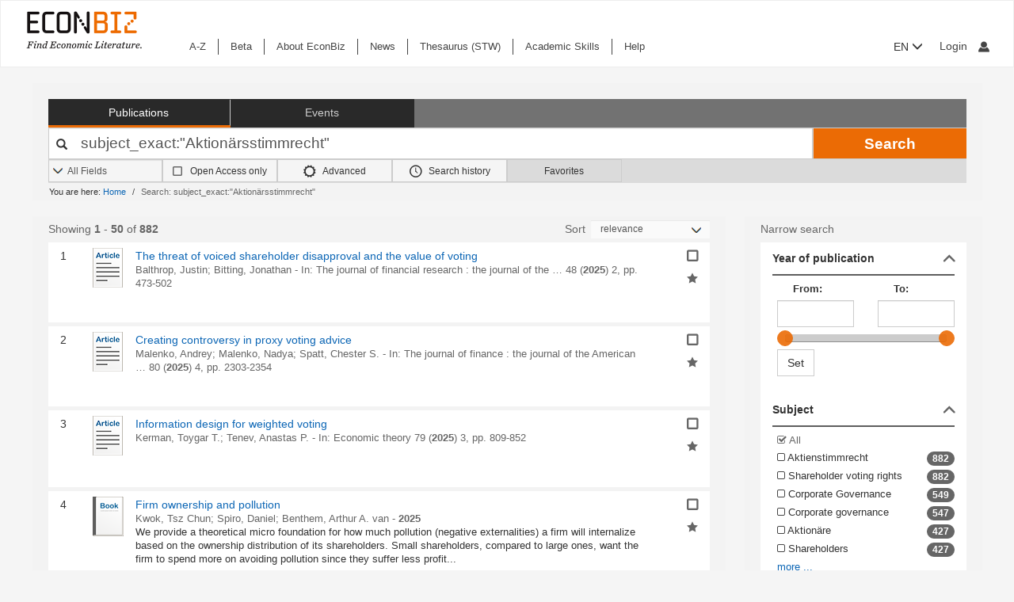

--- FILE ---
content_type: text/html; charset=UTF-8
request_url: https://www.econbiz.de/subject/Aktion%C3%A4rsstimmrecht
body_size: 48409
content:
<!DOCTYPE html><html lang="en">
			<head>

				<style>
			.fa-spinner:before {
				font-family: "FontAwesome" !important; /* Ensure FontAwesome is used */
			}
		</style>

				
				<script>
			var userIsLoggedIn = false;
					</script>

				<meta http-equiv="X-UA-Compatible" content="IE=edge"/>
						
		<meta http-equiv="Content-Type" content="text&#x2F;html&#x3B;&#x20;charset&#x3D;UTF-8">
<meta name="description" content="Search&#x20;Results&#x20;-&#x20;subject_exact&#x3A;&quot;Aktion&#xE4;rsstimmrecht&quot;">
<meta name="publisher" content="Request&#x20;in&#x20;ZBW&#x20;Hamburg&#x20;or&#x20;Kiel">
<meta name="keywords" content="subject_exact&#x3A;&quot;Aktion&#xE4;rsstimmrecht&quot;">
<meta name="Generator" content="VuFind&#x20;8.1.2">
<meta property="og&#x3A;title" content="Search&#x20;Results&#x20;-&#x20;subject_exact&#x3A;&amp;quot&#x3B;Aktion&#xE4;rsstimmrecht&amp;quot&#x3B;">
<meta property="og&#x3A;type" content="article">
<meta property="og&#x3A;url" content="https&#x3A;&#x2F;&#x2F;www.econbiz.de,&#x20;ebvufind01.dmz1.zbw.eu&#x2F;Search&#x2F;Results&#x3F;lookfor&#x3D;subject_exact&#x3A;&quot;Aktion&#xE4;rsstimmrecht&quot;&amp;limit&#x3D;50">
<meta property="og&#x3A;image" content="https&#x3A;&#x2F;&#x2F;www.econbiz.de&#x2F;themes&#x2F;econbiz&#x2F;images&#x2F;social&#x2F;social-general.png">
<meta property="og&#x3A;site_name" content="EconBiz">
<meta name="twitter&#x3A;card" content="summary">
<meta name="twitter&#x3A;title" content="Search&#x20;Results&#x20;-&#x20;subject_exact&#x3A;&amp;quot&#x3B;Aktion&#xE4;rsstimmrecht&amp;quot&#x3B;">
<meta name="twitter&#x3A;image" content="https&#x3A;&#x2F;&#x2F;www.econbiz.de&#x2F;themes&#x2F;econbiz&#x2F;images&#x2F;social&#x2F;social-general.png">
<meta name="twitter&#x3A;site" content="summary">
<meta name="format-detection" content="telephone&#x3D;no">
		<meta name="viewport" content="width=device-width, initial-scale=1.0" >
				<title>Search Results - subject_exact:&quot;Aktionärsstimmrecht&quot; - EconBiz</title>				
						<script type="text/javascript">
			document.documentElement.className += ' js';
		</script>

		<link href="&#x2F;themes&#x2F;econbiz&#x2F;css&#x2F;print.css&#x3F;_&#x3D;1770634198" media="print" rel="stylesheet" type="text&#x2F;css">
<link href="&#x2F;themes&#x2F;econbiz&#x2F;css&#x2F;shepherd&#x2F;shepherd.css&#x3F;_&#x3D;1770634199" media="all" rel="stylesheet" type="text&#x2F;css">
<link href="&#x2F;themes&#x2F;econbiz&#x2F;css&#x2F;compiled.css&#x3F;_&#x3D;1770634198" media="all" rel="stylesheet" type="text&#x2F;css">
<link href="&#x2F;themes&#x2F;econbiz&#x2F;css&#x2F;jquery-ui&#x2F;css&#x2F;smoothness&#x2F;jquery-ui-1.10.4.custom.min.css&#x3F;_&#x3D;1770634199" media="all" rel="stylesheet" type="text&#x2F;css">
<link href="&#x2F;themes&#x2F;econbiz&#x2F;css&#x2F;chosen&#x2F;chosen.min.css&#x3F;_&#x3D;1770634198" media="all" rel="stylesheet" type="text&#x2F;css">
<link href="&#x2F;themes&#x2F;econbiz&#x2F;css&#x2F;bootstrap-slider.css&#x3F;_&#x3D;1770634198" media="all" rel="stylesheet" type="text&#x2F;css">
<link href="https&#x3A;&#x2F;&#x2F;www.econbiz.de,&#x20;ebvufind01.dmz1.zbw.eu&#x2F;Search&#x2F;Results&#x3F;lookfor&#x3D;subject_exact&#x3A;&quot;Aktion&#xE4;rsstimmrecht&quot;&amp;limit&#x3D;50" hreflang="x-default" rel="alternate">
<link href="&#x2F;themes&#x2F;econbiz&#x2F;css&#x2F;autocomplete.css" media="screen" rel="stylesheet" type="text&#x2F;css">
<link href="&#x2F;themes&#x2F;econbiz&#x2F;images&#x2F;econbiz-favicon.ico&#x3F;_&#x3D;1770634199" rel="icon" type="image&#x2F;x-icon">
<link href="&#x2F;Search&#x2F;OpenSearch&#x3F;method&#x3D;describe" rel="search" type="application&#x2F;opensearchdescription&#x2B;xml" title="EconBiz">				
	<script  nonce="xhqjuJsgFLrcGiA4UH&#x2F;xWXyn&#x2F;HxLlW8pBZplPp4tr&#x2F;M&#x3D;">
    //<!--
    var et_easy     = "";
var et_pagename     = "Search Results";
var et_areas     = "";
var et_target     = "";
var et_ilevel     = "";
var et_url     = "";
var et_tag     = "";
var et_targets     = "";
var et_tval     = "";
var et_tonr     = "";
var et_tsale     = "";
var et_customer     = "";
var et_basket     = "";
var et_lpage     = "";
var et_trigger     = "";
var et_se     = "";
var et_cust     = "";
var et_trig     = "";
var et_seg1     = {"library":"global","loc":"","locale":"en","logged_in":false,"page_id":"707b3fe7-b02c-492f-913d-a919c1438f6e","eid":"ad2ae9bc-54f8-499f-afaf-6d8b8b65e8d2","timestamp":1771890861,"sid":"n39eelmoq4du0c8u025ag5kosc","v":3};
et_seg1["cts"] = Date.now();
et_seg1["beacon"] = typeof navigator=="object" && "sendBeacon" in navigator;
et_seg1     = JSON.stringify(et_seg1);
var et_eb_page = {"category":"Literature","page":"ResultsPage"};
var et_eb_pageid = "707b3fe7-b02c-492f-913d-a919c1438f6e";

    //-->
</script>
<script  id="_etLoader" data-block-cookies="true" data-enable-eo="true" data-respect-dnt="true" data-secure-code="b9xpM9" charset="UTF-8" src="&#x2F;&#x2F;static.etracker.com&#x2F;code&#x2F;e.js" nonce="xhqjuJsgFLrcGiA4UH&#x2F;xWXyn&#x2F;HxLlW8pBZplPp4tr&#x2F;M&#x3D;"></script>
<script  nonce="xhqjuJsgFLrcGiA4UH&#x2F;xWXyn&#x2F;HxLlW8pBZplPp4tr&#x2F;M&#x3D;">
    //<!--
    eb_basepath = '';
    //-->
</script>
<script  nonce="xhqjuJsgFLrcGiA4UH&#x2F;xWXyn&#x2F;HxLlW8pBZplPp4tr&#x2F;M&#x3D;">
    //<!--
    path = '';
    //-->
</script>
<script  src="&#x2F;themes&#x2F;bootstrap3&#x2F;js&#x2F;vendor&#x2F;jquery.min.js&#x3F;_&#x3D;1770634199" nonce="xhqjuJsgFLrcGiA4UH&#x2F;xWXyn&#x2F;HxLlW8pBZplPp4tr&#x2F;M&#x3D;"></script>
<script  src="&#x2F;themes&#x2F;bootstrap3&#x2F;js&#x2F;vendor&#x2F;autocomplete.js&#x3F;_&#x3D;1770634199" nonce="xhqjuJsgFLrcGiA4UH&#x2F;xWXyn&#x2F;HxLlW8pBZplPp4tr&#x2F;M&#x3D;"></script>
<script  src="&#x2F;themes&#x2F;bootstrap3&#x2F;js&#x2F;lib&#x2F;ajax_request_queue.js&#x3F;_&#x3D;1770634199" nonce="xhqjuJsgFLrcGiA4UH&#x2F;xWXyn&#x2F;HxLlW8pBZplPp4tr&#x2F;M&#x3D;"></script>
<script  src="&#x2F;themes&#x2F;bootstrap3&#x2F;js&#x2F;common.js&#x3F;_&#x3D;1770634199" nonce="xhqjuJsgFLrcGiA4UH&#x2F;xWXyn&#x2F;HxLlW8pBZplPp4tr&#x2F;M&#x3D;"></script>
<script  src="&#x2F;themes&#x2F;bootstrap3&#x2F;js&#x2F;lightbox.js&#x3F;_&#x3D;1770634199" nonce="xhqjuJsgFLrcGiA4UH&#x2F;xWXyn&#x2F;HxLlW8pBZplPp4tr&#x2F;M&#x3D;"></script>
<script  src="&#x2F;themes&#x2F;bootstrap3&#x2F;js&#x2F;truncate.js&#x3F;_&#x3D;1770634199" nonce="xhqjuJsgFLrcGiA4UH&#x2F;xWXyn&#x2F;HxLlW8pBZplPp4tr&#x2F;M&#x3D;"></script>
<script  src="&#x2F;themes&#x2F;bootstrap3&#x2F;js&#x2F;trigger_print.js&#x3F;_&#x3D;1770634199" nonce="xhqjuJsgFLrcGiA4UH&#x2F;xWXyn&#x2F;HxLlW8pBZplPp4tr&#x2F;M&#x3D;"></script>
<script  src="&#x2F;themes&#x2F;bootstrap3&#x2F;js&#x2F;observer_manager.js&#x3F;_&#x3D;1770634199" nonce="xhqjuJsgFLrcGiA4UH&#x2F;xWXyn&#x2F;HxLlW8pBZplPp4tr&#x2F;M&#x3D;"></script>
<script  src="&#x2F;themes&#x2F;econbiz&#x2F;js&#x2F;jquery.form.min.js&#x3F;_&#x3D;1770634199" nonce="xhqjuJsgFLrcGiA4UH&#x2F;xWXyn&#x2F;HxLlW8pBZplPp4tr&#x2F;M&#x3D;"></script>
<script  src="&#x2F;themes&#x2F;econbiz&#x2F;js&#x2F;chosen.jquery.min.js&#x3F;_&#x3D;1770634199" nonce="xhqjuJsgFLrcGiA4UH&#x2F;xWXyn&#x2F;HxLlW8pBZplPp4tr&#x2F;M&#x3D;"></script>
<script  src="&#x2F;themes&#x2F;econbiz&#x2F;js&#x2F;bootstrap.min.js&#x3F;_&#x3D;1770634199" nonce="xhqjuJsgFLrcGiA4UH&#x2F;xWXyn&#x2F;HxLlW8pBZplPp4tr&#x2F;M&#x3D;"></script>
<script  src="&#x2F;themes&#x2F;econbiz&#x2F;js&#x2F;jquery.validate.min.js&#x3F;_&#x3D;1770634199" nonce="xhqjuJsgFLrcGiA4UH&#x2F;xWXyn&#x2F;HxLlW8pBZplPp4tr&#x2F;M&#x3D;"></script>
<script  src="&#x2F;themes&#x2F;econbiz&#x2F;js&#x2F;jquery-ui-1.10.4.custom.min.js&#x3F;_&#x3D;1770634199" nonce="xhqjuJsgFLrcGiA4UH&#x2F;xWXyn&#x2F;HxLlW8pBZplPp4tr&#x2F;M&#x3D;"></script>
<script  src="&#x2F;themes&#x2F;econbiz&#x2F;js&#x2F;typeahead.js&#x3F;_&#x3D;1770634199" nonce="xhqjuJsgFLrcGiA4UH&#x2F;xWXyn&#x2F;HxLlW8pBZplPp4tr&#x2F;M&#x3D;"></script>
<script  src="&#x2F;themes&#x2F;econbiz&#x2F;js&#x2F;shepherdjs&#x2F;shepherd.js&#x3F;_&#x3D;1770634199" nonce="xhqjuJsgFLrcGiA4UH&#x2F;xWXyn&#x2F;HxLlW8pBZplPp4tr&#x2F;M&#x3D;"></script>
<script  src="&#x2F;themes&#x2F;econbiz&#x2F;js&#x2F;econbiz.js&#x3F;_&#x3D;1770634199" nonce="xhqjuJsgFLrcGiA4UH&#x2F;xWXyn&#x2F;HxLlW8pBZplPp4tr&#x2F;M&#x3D;"></script>
<script  src="&#x2F;themes&#x2F;econbiz&#x2F;js&#x2F;bootstrap-slider.js&#x3F;_&#x3D;1770634199" nonce="xhqjuJsgFLrcGiA4UH&#x2F;xWXyn&#x2F;HxLlW8pBZplPp4tr&#x2F;M&#x3D;"></script>
<script  src="&#x2F;themes&#x2F;bootstrap3&#x2F;js&#x2F;check_item_statuses.js&#x3F;_&#x3D;1770634199" nonce="xhqjuJsgFLrcGiA4UH&#x2F;xWXyn&#x2F;HxLlW8pBZplPp4tr&#x2F;M&#x3D;"></script>
<script  src="&#x2F;themes&#x2F;bootstrap3&#x2F;js&#x2F;check_save_statuses.js&#x3F;_&#x3D;1770634199" nonce="xhqjuJsgFLrcGiA4UH&#x2F;xWXyn&#x2F;HxLlW8pBZplPp4tr&#x2F;M&#x3D;"></script>
<script  nonce="xhqjuJsgFLrcGiA4UH&#x2F;xWXyn&#x2F;HxLlW8pBZplPp4tr&#x2F;M&#x3D;">
    //<!--
        // add script tag as comment to help eslint
    // <script>
    /* eslint quotes: "off", indent: "off", linebreak-style: off */
    /* @flow */
    /*:: import { EconBiz, makeQueryHashCode } from '../../js/econbiz.js'; */
    /*:: import * as Component from '../../js/flow/tracker_types.js'; */
    

// Log search page view
jQuery(function() {
  // Hack for ESlint: Put PHP in comments so that ESlint does not try to parse it.
  // SeeAlso: ([BenoitZugmeyer/eslint-plugin-html: An ESLint plugin to extract and lint scripts from HTML files.](https://github.com/BenoitZugmeyer/eslint-plugin-html#linting-templates-or-php))
  var query_hash = {
    lookfor: "subject_exact:\"Aktion\u00e4rsstimmrecht\"", /*:string*/
    type: "", /*:string*/
    open: "false" /*:string*/
  };
  var query_hash_code = makeQueryHashCode(query_hash);
      
      var get_query_context_data = function() /*: Component.QueryContext */ {
        // Hack for ESlint: Put PHP in comments so that ESlint does not try to parse it. 
        // SeeAlso: ([BenoitZugmeyer/eslint-plugin-html: An ESLint plugin to extract and lint scripts from HTML files.](https://github.com/BenoitZugmeyer/eslint-plugin-html#linting-templates-or-php))
        var data /*: Component.QueryContext */ = {
          query_hash: query_hash_code,
          result_set_hash: ("5accc4bc4faa8f081fa4158746685a47"/*:string*/)
        };
        var q = "subject_exact:\"Aktion\u00e4rsstimmrecht\"";
        // Do not add long queries due to eTracker size restrictions.
        if((typeof q === 'string' || q instanceof String) && q.length < 40) {
          data.query=q;
        }
        return data;
      };
      
      var view_payload /*: any */= {"v":3,"p":{"page":1,"num_filters":0,"filter":[]},"total_hits":882,"query":{"query":"subject_exact:\"Aktion\u00e4rsstimmrecht\""}};
      view_payload.query = get_query_context_data();
      var Logger = new EconBiz.Logger();
      
      Logger.logSearchView(view_payload);
      
      var elems = jQuery("[data-track='search-hit']");
      EconBiz.initObservedEvent(elems, null, { "rootMargin": "-70px 0px -25px 0px"});
      elems.one("observed:observed", function() {
        var props = EconBiz.Model.SearchHit(this);
        var ev = {
          "category": "SearchHit2",
          "object": props
        };
        EconBiz.BufferedLogger.push(ev, { "v": "1-2-0", "action": "impression"});
      });
      jQuery(document).on("availability_button_loaded", function(event, button) {
        EconBiz.initObservedEvent(jQuery(button));
        jQuery(button).one("observed:observed", function() {
          var avail = EconBiz.Model.AvailabilityButton(jQuery(this).find(".availButton").first(),2);
          var ev = {
            "category": "AvailabilityButton",
            "object": avail
          };
          EconBiz.BufferedLogger.push(ev, { "v": "1-2-0", "action": "impression"});
        });
      });
      // (1) Click on "title"
      // NOTE: `auxclick` is not supported in IE/Edge, Safari, ... (https://caniuse.com/#feat=auxclick)
      jQuery( document ).on("click.tracker auxclick.tracker", "[data-track='search-hit'] a.title, [data-track='search-hit'] a.coverlink", function(event /*:JQueryEventObject*/) {
        var auxclick = Logger.auxclickEvent(event);
        // Do not track uncommon auxclicks (only middle, right (and left))
        if(auxclick && auxclick.event) { return; }
        
        var search_hit = jQuery(this).parents("[data-track='search-hit']").first();
        // Find search-hit node within search_hit or search_hit itself (seeAlso jQuery.addBack())
        var el_search = search_hit.find('.js-model-search-hit').addBack('.js-model-search-hit').first();
        var hit = EconBiz.Model.SearchHit(el_search.get(0));
        var query = get_query_context_data();
        
        var payload /* : Component.EventSearchHit */ = {hit:hit, query:query};
        // Add auxclick information
        if(auxclick) {
          payload["auxclick"] = auxclick;
        }
        Logger.logSearchHit(payload);
      });
      // (2) Click on availability button
      jQuery( document ).on("click.tracker auxclick.tracker", '[data-track="search-hit"] .availButton', function(event /*:JQueryEventObject*/) {
        var search_hit = jQuery(this).parents("[data-track='search-hit']").first();
        // Find search-hit node within search_hit or search_hit itself (seeAlso jQuery.addBack())
        var el_search = search_hit.find('.js-model-search-hit').addBack('.js-model-search-hit').first();
        var hit = EconBiz.Model.SearchHit(el_search.get(0));
        var query = get_query_context_data();
        
        var avail = EconBiz.Model.AvailabilityButton(this,2);
        var payload /* : Component.EventSearchHit */ = { hit: hit, query: query, avail: avail };
        var ev = {
          "category": "SearchHit",
          "object": payload
        };
        EconBiz.Logger.log_click_event(ev, event);
      });
    });
    // </script>
    
    //-->
</script>
<script  nonce="xhqjuJsgFLrcGiA4UH&#x2F;xWXyn&#x2F;HxLlW8pBZplPp4tr&#x2F;M&#x3D;">
    //<!--
        jQuery().ready(function() {
    jQuery('.filter-toggle a').click(function() {
      jQuery('#offonicon').toggleClass('icon econ-left2bold').toggleClass('icon econ-right2bold');
      return false;
    });
  });

    //-->
</script>
<script  nonce="xhqjuJsgFLrcGiA4UH&#x2F;xWXyn&#x2F;HxLlW8pBZplPp4tr&#x2F;M&#x3D;">
    //<!--
    // add script tag as comment to help eslint
// <script>
/* eslint quotes: "off", indent: "off", linebreak-style: off */
/* @flow */
/*:: import { EconBiz } from '../../js/econbiz.js'; */
/*:: import * as Component from '../../js/flow/tracker_types.js'; */

jQuery(document).on(
  "click.tracker auxclick.tracker",
  "[data-track='facets'] a",
  function(event /*:JQueryEventObject*/) {
    try {
      var ev_x = EconBiz.Facets.create_link_model(jQuery(this));
      var ev = {
        "category": "FacetClick",
        "object": ev_x
      };
      EconBiz.Logger.log_click_event(ev, event);
    } catch(ex) {
    }
  }
);
jQuery(document).on(
  "submit.tracker",
  "[data-track='facets'] [data-facet-type='range'] form",
  function() {
    try {
      var ev_x /*: Component.FacetNonClickEvents */= EconBiz.Facets.create_range_form_model(jQuery(this));
      var ev = {
        "category": "FacetClick",
        "object": ev_x
      };
      var Logger = new EconBiz.Logger();
      Logger.logJSONEvent3(ev);
    } catch(ex) {
    }
  }
);

// </script>

    //-->
</script>
<script  nonce="xhqjuJsgFLrcGiA4UH&#x2F;xWXyn&#x2F;HxLlW8pBZplPp4tr&#x2F;M&#x3D;">
    //<!--
            jQuery(function() {
          var Logger = new EconBiz.Logger();
          var avail_Logger = new Logger.availabilityButton();
          
          // (1) Log click on moreOptions button (do not log views of individual buttons, since we do not need CTR on SERP)
          // Register log handler after buttons loaded via AJAX.
          jQuery(document).on('availability_button_loaded', function(event, availability_button) {
            jQuery(availability_button).find('.moreButton').on('click.availability.more_options', function() {
              avail_Logger.logMoreOptionsView(new EconBiz.Model.Availability(availability_button).record_id);
              jQuery(availability_button).find('.moreButton').off('click.availability.more_options');
            });
          });
          // (2) Log click on button (any option).
          jQuery(document).on('click', '.availability .availButton', function() {
            avail_Logger.logClick(new EconBiz.Model.AvailabilityButton(this));
          });
          
        });
        
    //-->
</script>
<script  nonce="xhqjuJsgFLrcGiA4UH&#x2F;xWXyn&#x2F;HxLlW8pBZplPp4tr&#x2F;M&#x3D;">
    //<!--
      // add script tag as comment to help eslint
  // <script>
  /* eslint quotes: "off", indent: "off", linebreak-style: off */
  /* @flow */
  /*:: import { EconBiz, makeQueryHashCode } from '../../js/econbiz.js'; */
  /*:: import * as Component from '../../js/flow/tracker_types.js'; */
  // Log pagination clicks
  jQuery(document).on(
    "click.tracker auxclick.tracker",
    "[data-track='pagination'] a",
    function(event /*:JQueryEventObject*/) {
      var current = (1/*:number*/);
      var ev = {
        "category": "PaginationClick",
        "object": {
          "v": 1,
          "elem": jQuery(this).data("track-elem"),
          "current": current,
          "href": jQuery(this).attr("href")
        }
      };
      EconBiz.Logger.log_click_event(ev, event);
    });
  // </script>
  
    //-->
</script>
<script  nonce="xhqjuJsgFLrcGiA4UH&#x2F;xWXyn&#x2F;HxLlW8pBZplPp4tr&#x2F;M&#x3D;">
    //<!--
    // add script tag as comment to help eslint
// <script>
/* eslint quotes: "off", indent: "off", linebreak-style: off */
/* @flow */
/*:: import { EconBiz, makeQueryHashCode } from '../../js/econbiz.js'; */
/*:: import * as Component from '../../js/flow/tracker_types.js'; */
jQuery(document).on(
  "click.tracker auxclick.tracker",
  ".spelling-suggestions a[data-track=spelling_suggestion]",
  function(event /*:JQueryEventObject*/) {
    var ev = {
      "category": "SpellingSuggestionClick",
      "object": {
        "v": 1,
        "query": jQuery(this).data("track-query"),
        "hits": jQuery(this).data("track-hits"),
        "href": jQuery(this).attr("href")
      }
    };
    EconBiz.Logger.log_click_event(ev, event);
  });
// </script>

    //-->
</script>
<script  nonce="xhqjuJsgFLrcGiA4UH&#x2F;xWXyn&#x2F;HxLlW8pBZplPp4tr&#x2F;M&#x3D;">
    //<!--
    vufindString = {"bulk_email_success":"Your item(s) were e-mailed","bulk_save_success":"Your item(s) were saved successfully","close":"close","loading":"Loading","sms_success":"Message sent.","email_success":"Message Sent","bulk_noitems_advice":"No items were selected. Please click on a checkbox next to an item and try again.","confirmDelete":"Are you sure you want to delete this?","confirmEmpty":"Are you sure you want to empty your clipboard?","viewBookBag":"View clipboard","addBookBag":"Add to clipboard","removeBookBag":"Remove from clipboard","itemsAddBag":"item(s) added to your clipboard","itemsInBag":"item(s) are either already in your clipboard or could not be added","bookbagMax":"100","bookbagFull":"Your clipboard is Full","bookbagStatusFull":"Full","no_tags":"No Tags"};
    //-->
</script>
<script  nonce="xhqjuJsgFLrcGiA4UH&#x2F;xWXyn&#x2F;HxLlW8pBZplPp4tr&#x2F;M&#x3D;">
    //<!--
    EconBiz.Logger.enable_visibilityState_tracking();

jQuery(function() {
	var Logger = new EconBiz.Logger();
	Logger.logCoid("ad2ae9bc-54f8-499f-afaf-6d8b8b65e8d2");

	EconBiz.Logger.logPageView();
	EconBiz.Logger.enable_Autocompletion_tracking();
});
    //-->
</script>
<script  nonce="xhqjuJsgFLrcGiA4UH&#x2F;xWXyn&#x2F;HxLlW8pBZplPp4tr&#x2F;M&#x3D;">
    //<!--
    	// Ensures that the script runs after the DOM is fully loaded, 
	// which helps ensure that the VuFind object is available.
	document.addEventListener('DOMContentLoaded', function() {
		if (typeof VuFind === 'undefined') {
			window.VuFind = {};
		}
		VuFind.path = '';
		VuFind.defaultSearchBackend = 'VuFind';
		VuFind.addTranslations({"bulk_email_success":"Your item(s) were e-mailed","bulk_save_success":"Your item(s) were saved successfully","close":"close","loading":"Loading","sms_success":"Message sent.","email_success":"Message Sent","bulk_noitems_advice":"No items were selected. Please click on a checkbox next to an item and try again.","confirmDelete":"Are you sure you want to delete this?","confirmEmpty":"Are you sure you want to empty your clipboard?","viewBookBag":"View clipboard","addBookBag":"Add to clipboard","removeBookBag":"Remove from clipboard","itemsAddBag":"item(s) added to your clipboard","itemsInBag":"item(s) are either already in your clipboard or could not be added","bookbagMax":"100","bookbagFull":"Your clipboard is Full","bookbagStatusFull":"Full","no_tags":"No Tags","add_tag_success":"Tags Saved","collection_empty":"No items to display.","del_search_num":"Remove Search Group %%num%%","eol_ellipsis":"\u2026","error_occurred":"An error has occurred","go_to_list":"Go to List","hold_available":"Available for Pickup","less_ellipsis":"less\u2026","libphonenumber_invalid":"Phone number invalid","libphonenumber_invalidcountry":"Invalid country calling code","libphonenumber_invalidregion":"Invalid region code:","libphonenumber_notanumber":"The string supplied did not seem to be a phone number","libphonenumber_toolong":"The string supplied is too long to be a phone number","libphonenumber_tooshort":"The string supplied is too short to be a phone number","libphonenumber_tooshortidd":"Phone number too short after IDD","loading_ellipsis":"Loading\u2026","more_ellipsis":"more\u2026","no_description":"Description not available.","number_thousands_separator":",","toggle_dropdown":"Toggle Dropdown","No pickup locations available":"No pickup locations available","Phone number invalid":"Phone number invalid","Invalid country calling code":"Invalid country calling code","Invalid region code":"Invalid region code:","The string supplied did not seem to be a phone number":"The string supplied did not seem to be a phone number","The string supplied is too long to be a phone number":"The string supplied is too long to be a phone number","The string supplied is too short to be a phone number":"The string supplied is too short to be a phone number","Phone number too short after IDD":"Phone number too short after IDD","account_checkouts_due":"Items due soon","account_checkouts_overdue":"Items overdue","account_has_alerts":"Your account has alerts","account_normal_checkouts":"Items due later","account_requests_available":"Available for Pickup","account_requests_in_transit":"In Transit","account_requests_other":"Other Status"});
		VuFind.addIcons({"spinner":"<span class=\"icon&#x20;icon--font&#x20;fa&#x20;fa-spinner&#x20;icon--spin\" role=\"img\" aria-hidden=\"true\"><\/span>","ui-dots-menu":"<span class=\"icon&#x20;icon--font&#x20;fa&#x20;fa-ellipsis-h\" role=\"img\" aria-hidden=\"true\"><\/span>","facet-checked":"<span class=\"icon&#x20;icon--font&#x20;fa&#x20;fa-check-square-o\" role=\"img\" aria-hidden=\"true\"><\/span>","facet-collapse":"<span class=\"icon&#x20;icon--font&#x20;fa&#x20;fa-facet-collapse\" role=\"img\" aria-hidden=\"true\"><\/span>","facet-exclude":"<span class=\"icon&#x20;icon--font&#x20;fa&#x20;fa-times\" role=\"img\" aria-hidden=\"true\"><\/span>","facet-expand":"<span class=\"icon&#x20;icon--font&#x20;fa&#x20;fa-facet-expand\" role=\"img\" aria-hidden=\"true\"><\/span>","facet-noncollapsible":"<span class=\"icon&#x20;icon--font&#x20;fa&#x20;fa-facet-noncollapsible\" role=\"img\" aria-hidden=\"true\"><\/span>","facet-unchecked":"<span class=\"icon&#x20;icon--font&#x20;fa&#x20;fa-square-o\" role=\"img\" aria-hidden=\"true\"><\/span>","format-file":"<span class=\"icon&#x20;icon--font&#x20;fa&#x20;fa-file-o\" role=\"img\" aria-hidden=\"true\"><\/span>","format-folder":"<span class=\"icon&#x20;icon--font&#x20;fa&#x20;fa-folder\" role=\"img\" aria-hidden=\"true\"><\/span>","my-account":"<span class=\"icon&#x20;icon--font&#x20;fa&#x20;fa-user-circle-o\" role=\"img\" aria-hidden=\"true\"><\/span>","my-account-notification":"<span class=\"icon&#x20;icon--font&#x20;fa&#x20;fa-bell\" role=\"img\" aria-hidden=\"true\"><\/span>","my-account-warning":"<span class=\"icon&#x20;icon--font&#x20;fa&#x20;fa-exclamation-triangle\" role=\"img\" aria-hidden=\"true\"><\/span>","place-hold":"<span class=\"icon&#x20;icon--font&#x20;fa&#x20;fa-flag\" role=\"img\" aria-hidden=\"true\"><\/span>","place-ill-request":"<span class=\"icon&#x20;icon--font&#x20;fa&#x20;fa-exchange\" role=\"img\" aria-hidden=\"true\"><\/span>","place-storage-retrieval":"<span class=\"icon&#x20;icon--font&#x20;fa&#x20;fa-truck\" role=\"img\" aria-hidden=\"true\"><\/span>","status-available":"<span class=\"icon&#x20;icon--font&#x20;fa&#x20;fa-check\" role=\"img\" aria-hidden=\"true\"><\/span>","status-pending":"<span class=\"icon&#x20;icon--font&#x20;fa&#x20;fa-clock-o\" role=\"img\" aria-hidden=\"true\"><\/span>","status-ready":"<span class=\"icon&#x20;icon--font&#x20;fa&#x20;fa-bell\" role=\"img\" aria-hidden=\"true\"><\/span>","status-unavailable":"<span class=\"icon&#x20;icon--font&#x20;fa&#x20;fa-times\" role=\"img\" aria-hidden=\"true\"><\/span>","status-unknown":"<span class=\"icon&#x20;icon--font&#x20;fa&#x20;fa-circle\" role=\"img\" aria-hidden=\"true\"><\/span>","ui-failure":"<span class=\"icon&#x20;icon--font&#x20;fa&#x20;fa-times\" role=\"img\" aria-hidden=\"true\"><\/span>","ui-success":"<span class=\"icon&#x20;icon--font&#x20;fa&#x20;fa-check\" role=\"img\" aria-hidden=\"true\"><\/span>","truncate-less":"<span class=\"icon&#x20;icon--font&#x20;fa&#x20;fa-arrow-up\" role=\"img\" aria-hidden=\"true\"><\/span>","truncate-more":"<span class=\"icon&#x20;icon--font&#x20;fa&#x20;fa-arrow-down\" role=\"img\" aria-hidden=\"true\"><\/span>"});
		VuFind.setCspNonce('xhqjuJsgFLrcGiA4UH/xWXyn/HxLlW8pBZplPp4tr/M=');
		VuFind.setCurrentSearchId(null);
		// console.log('VuFind.path:', VuFind.path);
		// console.log('VuFind.defaultSearchBackend:', VuFind.defaultSearchBackend);
		// console.log('VuFind._searchId:', VuFind.getCurrentSearchId());
	});
    //-->
</script>	</head>
			<body class="background2" prefix="dc: http://purl.org/dc/elements/1.1/ dcterms: http://purl.org/dc/terms/ schema: http://schema.org/ owl: http://www.w3.org/2002/07/owl# umbel: http://umbel.org/umbel# bibo: http://purl.org/ontology/bibo/ gnd: http://d-nb.info/standards/elementset/gnd#">
			    				<!--	<div class="mobileViewLink"><a href=""></a></div>  -->
				<div class="main">

				<div class="header-refresh" id=class="header-refresh">
		   <nav class="navbar navbar-default" role="navigation" data-track-bc="header" >
		<div class="container-fluid">
			<!-- Brand and toggle get grouped for better mobile display -->
			<div class="navbar-header">
				<a class="navbar-brand" title="EconBiz - home page" aria-label="EconBiz - home page" href="/">
					<img alt="EconBiz - Find Economic Literature" src="/eb/fileadmin/images/econbiz-logo-px2.png">
				</a>
				<button type="button" class="navbar-toggle" data-toggle="collapse" data-target="#topMenu1">
					<span class="sr-only">Toggle navigation</span>
					<span class="icon-bar"></span>
					<span class="icon-bar"></span>
					<span class="icon-bar"></span>
				</button>
			   
			   <ul class="nav navbar-nav navbar-right langlogin">
				   
									   						  
						   <li  class="dropdown logoutOptions  hidden">
				<a  href="javascript:void(0)" id="droplogin" aria-label="Logout or Change account settings" class="dropdown-toggle loggedin" data-toggle="dropdown" role="button" aria-haspopup="true" aria-expanded="true"><span class="icon econ-man" aria-hidden="true"></span></a>
							 <ul class="dropdown-menu dropdown-menu-right" role="menu" aria-labelledby="droplogin">
								<li>
									<a  href="/MyResearch/Logout">Logout </a>
								</li>
								
								<li>
									<a href="/MyResearch/Editaccount">Change account settings </a>
								</li>
							</ul>
						   </li>
						   <li class="loginOptions">
						  
							  								<a class="login navbar-link" aria-label="My account"href="/MyResearch/UserLogin"><span aria-label="My account" class="icon econ-man" aria-hidden="true"></span></a>
							  							 </li>              		
												
					 				   
				  
											
						
						<li  class="dropdown">
						<form method="post" name="langForm" action="" id="langForm">
							<input type="hidden" name="mylang" id="mylang" value=""/>
											<button type="submit" id="lang-menu-sm" class="dropdown-toggle" data-toggle="dropdown" role="button" aria-haspopup="true" aria-expanded="false">EN&nbsp;<span class="glyphicon glyphicon-menu-down" aria-hidden="true"></span></button>
												 <ul class="dropdown-menu" role="menu" aria-labelledby="lang-menu-sm">
						         
							  								 <li><button type="submit" onclick="$('#mylang').val('de');$('#langForm').submit();">DE</button></li>
																							        
							  								 <li><button type="submit" onclick="$('#mylang').val('es');$('#langForm').submit();">ES</button></li>
																							        
							  								 <li><button type="submit" onclick="$('#mylang').val('fr');$('#langForm').submit();">FR</button></li>
															        
							  	 
						 </ul>
							</form>
						</li>
						
									   
								
			  </ul> 
					   
			</div>
			 <!-- /.navbar-collapse -->
		   
			<!-- Collect the nav links, forms, and other content for toggling -->
			<div class="collapse ebnav navbar-left navbar-collapse" id="topMenu1">
				
<ul class="nav navbar-nav">
<li><a href="/eb/en/econbiz-a-z" title="A-Z">A-Z</a></li><li><a href="/eb/en/beta/econbiz-author-profiles" title="Try out new EconBiz features">Beta</a></li><li><a href="/eb/en/about" title="About EconBiz">About EconBiz</a></li><li><a href="/eb/en/news/news" title="News">News</a></li><li><a href="/eb/en/thesaurus-stw" title="Thesaurus (STW)">Thesaurus (STW)</a></li><li><a href="/eb/en/academic-skills/learning-path" title="Academic Skills">Academic Skills</a></li><li><a href="/eb/en/help" title="Help">Help</a></li></ul>
			</div>
			
			<ul class="nav navbar-nav navbar-right langloginwide">
				   																
						<li  class="dropdown">
						<form method="post" name="langForm" action="" id="langForm2">
							<input type="hidden" name="mylang" id="mylang2" value=""/>
						
											<button type="submit" id="lang-menu-md" class="dropdown-toggle" data-toggle="dropdown" role="button" aria-haspopup="true" aria-expanded="false">EN&nbsp;<span class="glyphicon glyphicon-menu-down" aria-hidden="true"></span></button>
												 <ul class="dropdown-menu" role="menu" aria-labelledby="lang-menu-md">
						         
															<li><button type="submit" onclick="$('#mylang2').val('de');$('#langForm2').submit();">DE</button></li>
								        
															<li><button type="submit" onclick="$('#mylang2').val('es');$('#langForm2').submit();">ES</button></li>
								        
															<li><button type="submit" onclick="$('#mylang2').val('fr');$('#langForm2').submit();">FR</button></li>
								        
								 
						 </ul>
							</form>
						</li>
							
									   
				   <li id="user">
				   				   						  
						  <li  class="dropdown logoutOptions  hidden">
				<a id="account-menu" href="javascript:void(0)" class="dropdown-toggle loggedin" data-toggle="dropdown" role="button" aria-haspopup="true" aria-expanded="false"><span class="glyphicon glyphicon-menu-down" aria-hidden="true"></span>&nbsp;My account&nbsp; <span class="icon econ-man" aria-hidden="true"></span></a>
							 <ul id="menuloging" class="dropdown-menu" role="menu" aria-labelledby="account-menu">
								<li>
									<a  href="/MyResearch/Logout">Logout </a>
								</li>
								<li>
																		<a href="/MyResearch/Editaccount">Change account settings </a>
								</li>
							</ul>
						   </li>
							<li class="loginOptions">
							  								<a class="login navbar-link" href="/MyResearch/UserLogin">Login <span class="icon econ-man" aria-hidden="true"></span></a>
							  							</li>
						  	              		
												
					
								
			  </ul>        
		</div>
		<!-- /.container -->
	</nav>
	<div class="visible-print-block" style="margin-bottom:20px">
		 <div class="navbar-header">
				<img alt="EconBiz - Find Economic Literature" src="/eb/fileadmin/images/econbiz-logo-px2.png">               
		 </div>
	</div>		</div>

<div class="container">		
		
		
		
		
		
				
<div class="searchregion" data-track-bc="search-panel">
<div class="searchsection">

 <script type="text/javascript">
//   var VuFind = VuFind || {};
  VuFind.path = '';
</script>


<div class="searchbox">		
				<div class="searchboxrow1">
					<div class="searchcats">
					  <a href="/" class="btn btn-default searchactive" role="button">Publications</a>
					  <a href="/Events/Results" class="btn btn-default " role="button">Events</a>
					</div>	
				</div>
				<form class="form-inline" action="/Search/Results" method="get" name="searchForm">
								<div class="searchboxrow2">	
					<div class="queryinput">
					  <div class="form-group has-feedback has-feedback-left">						  	
							<label class="control-label sr-only">Your search terms</label>
							<div class="inline-feedback">
								<i class="glyphicon glyphicon-search form-control-feedback"></i>
																								<input aria-label="Your search terms" type="text"  class="form-control input-lg search-query autocomplete searcher:EconBizAPI" id="searchForm_lookfor" name="lookfor" size="40" placeholder="Search for publications" value="subject_exact&#x3A;&quot;Aktion&#xE4;rsstimmrecht&quot;"/>
							</div>
					  </div>
					 </div>
					 <div class="querybutton">
					 	<button type="submit" class="btn btn-eb bt-bold">Search</button>
					 </div>
				 </div>	 
				 					 <div class="searchboxrow3">
				 <div class="searchOptions">
				  	  						    				  <div class="optionspart">
				    <div class="col-xs-6 allbtns">
				        <div class="row">
				        <a data-toggle="collapse" data-target="#allbtn" class="optiontoggle optionbox btn btn-default"><i class="icon econ-menu-h"></i> Search options</a>					  
				        <div id="allbtn" class="optioncollapse collapse">
					  <div class="optionbox optionselect btn btn-default ">
					  		  			
		    			<select class="form-control" aria-label="Search options" id="searchForm_type" name="type" data-native-menu="false">
						    						      <option value="AllFields" selected="selected">All Fields</option>
		    										      <option value="Title">Title</option>
		    										      <option value="TitleExact">Exact title</option>
		    										      <option value="Subject">Subject</option>
		    										      <option value="Person">Author</option>
		    										      <option value="institution">Institution</option>
		    										      <option value="ISN">ISBN/ISSN</option>
		    										      <option value="PublishedIn">Published in...</option>
		    										      <option value="publisher">Publisher</option>
		    									    </select>
		  			
										   
					  </div>
					  		    			
	
		  <div class="optionbox btn btn-default" title="open access and free of charge publications">
	   <input id="searchOption_0" class="searchoptionBox icon" type="checkbox"  name="open" value="true" />
	   <label for="searchOption_0">Open Access only</label>
	  </div>
    


					  					  					  					    <a href="/Search/Advanced?lookfor=subject_exact%3A%22Aktion%C3%A4rsstimmrecht%22&amp;type=AllFields&amp;limit=50" class="optionbox btn btn-default "><i class="icon econ-options"></i> Advanced</a>
					  					  <a href="/Search/History" class="optionbox btn btn-default  "><span class="icon econ-clock"></span> Search history</a>
					  
					  </div>
					  </div>
					  </div>
					  <div class="col-xs-6 mybtns">
					        <div class="row">
					        <a data-toggle="collapse" data-target="#mybtn" class="optiontoggle optionbox btn btn-default">My EconBiz <i class="icon econ-menu-h"></i> </a>					  
				        	<div id="mybtn" class="optioncollapse collapse">
					        	
					  			<a href="/MyResearch/Favorites" class="optionbox btn btn-default ">Favorites</a>
                               
                                                               <a href="/MyResearch/Checkedout" class="paia-item hidden optionbox btn btn-default ">Loans</a>
                                <a href="/MyResearch/Holds" class="paia-item hidden optionbox btn btn-default ">Reservations</a>
                                <a href="/MyResearch/Fines" class="paia-item hidden optionbox btn btn-default ">Fines</a>
                                
					  		</div>
					  		</div>
					  </div>
				  </div>
				</div>					
				</div>
				 <input type="hidden" name="limit" value="50" />					
				</form>			
				
							
		</div>
 <ul id="breadcrumb" class="breadcrumb">
	You are here:
					<li><a href="/">Home</a></li>
			<li class="active">Search: subject_exact:&quot;Aktionärsstimmrecht&quot;</li>		
</ul>
</div>
</div>
			<div class="clearfix" id="navbottom">
				<div id="navbottomInner" class="hidden">
				</div>
			</div>
						<div id="contentFrame" role="main" class="bodyregion layout-two-column template-dir-search template-name-results" data-track-bc="main-content" >
				
																				<div class="content">
        
        
 
<div class="navi2-toggle clearfix">
<div class="righttoggle filter-toggle">
          <a data-toggle="offcanvas" data-target=".navi2section">
            <span>Narrow search</span>
            <span id="offonicon" class="icon econ-left2bold" aria-hidden="true"></span>
          </a>
        </div>
        </div>

<div class="row row-offcanvas row-offcanvas-right">
   <div id="submenu" class="navi2section rightbar sidebar-offcanvas">
    <nav class="sidebar sidebar-custom-layout">
              <div class="side-facets" data-track="facets">
          <h4>Narrow search</h4>
  <div class="side-facets-content">
          <div class="list-group facet" id="side-panel-date"
        data-facet-field="date"
      >
      <div class="list-group-item title " data-toggle="collapse" data-target="#side-collapse-date" >
        Year of publication      </div>
      <div id="side-collapse-date" class="facet-entries collapse in">
                  <div class="list-group-item" data-facet-type="range">
            <form action="" name="dateFilter" id="dateFilter">
              <input type="hidden" name="lookfor" value="subject_exact:&quot;Aktionärsstimmrecht&quot;" /><input type="hidden" name="type" value="AllFields" /><input type="hidden" name="limit" value="50" />              <input type="hidden" name="daterange[]" value="date"/>
              <div class="row">
                                <div class="col-sm-6">
                  <label for="datefrom">
                    From:
                  </label>
                  <input data-facet-range="from" type="text" class="form-control" name="datefrom" id="datefrom" value="" maxlength="4" />
                </div>
                <div class="col-sm-6">
                  <label for="dateto">
                    To:
                  </label>
                  <input data-facet-range="to" type="text" class="form-control" name="dateto" id="dateto" value="" maxlength="4" />
                </div>
              </div>
                              <div class="slider-container"><input type="text" aria-label="Date Slider" class="hidden" id="datedateSlider"/></div>
                            <input class="btn btn-default" type="submit" value="Set"/>
            </form>
          </div>
                                                          <script  nonce="xhqjuJsgFLrcGiA4UH&#x2F;xWXyn&#x2F;HxLlW8pBZplPp4tr&#x2F;M&#x3D;">
    //<!--
    $(document).ready(function() {
  var fillTexts = function() {
  var v = datedateSlider.getValue();
  $('#datefrom').val(v[0]);
  $('#dateto').val(v[1]);
  };
  var datedateSlider = $('#datedateSlider')
  .slider({
     'min':1400,
     'max':2027,
     'handle':"square",
     'tooltip':"hide",
     'value':[1400,2027]
  })
  .on('slide', fillTexts)
  .data('slider');
});
    //-->
</script>                                </div>
    </div>
          <div class="list-group facet" id="side-panel-subject"
        data-facet-field="subject"
      >
      <div class="list-group-item title " data-toggle="collapse" data-target="#side-collapse-subject" >
        Subject      </div>
      <div id="side-collapse-subject" class="facet-entries collapse in">
                                                <div class="list-group-item facet-remove-all">
                                                            	<span class="disabled">                                  <i class="fa fa-check-square-o"></i>
                                All              </span>
                      </div>
                                                                                                                                                      <a href="/Search/Results?lookfor=subject_exact%3A%22Aktion%C3%A4rsstimmrecht%22&amp;type=AllFields&amp;limit=50&amp;filter%5B%5D=%7Esubject%3A%22Aktienstimmrecht%22" class="list-group-item facetOR"
                    data-facet-action="add"
                    data-facet-filter="&#x7B;&quot;value&quot;&#x3A;&quot;Aktienstimmrecht&quot;,&quot;displayText&quot;&#x3A;&quot;Aktienstimmrecht&quot;,&quot;count&quot;&#x3A;882,&quot;operator&quot;&#x3A;&quot;OR&quot;,&quot;isApplied&quot;&#x3A;false&#x7D;"
                  >
                                      <i class="fa fa-square-o"></i>
                                    Aktienstimmrecht                  <span class="badge">
                    882                  </span>
                </a>
                                                                                                                                                  <a href="/Search/Results?lookfor=subject_exact%3A%22Aktion%C3%A4rsstimmrecht%22&amp;type=AllFields&amp;limit=50&amp;filter%5B%5D=%7Esubject%3A%22Shareholder+voting+rights%22" class="list-group-item facetOR"
                    data-facet-action="add"
                    data-facet-filter="&#x7B;&quot;value&quot;&#x3A;&quot;Shareholder&#x20;voting&#x20;rights&quot;,&quot;displayText&quot;&#x3A;&quot;Shareholder&#x20;voting&#x20;rights&quot;,&quot;count&quot;&#x3A;882,&quot;operator&quot;&#x3A;&quot;OR&quot;,&quot;isApplied&quot;&#x3A;false&#x7D;"
                  >
                                      <i class="fa fa-square-o"></i>
                                    Shareholder voting rights                  <span class="badge">
                    882                  </span>
                </a>
                                                                                                                                                  <a href="/Search/Results?lookfor=subject_exact%3A%22Aktion%C3%A4rsstimmrecht%22&amp;type=AllFields&amp;limit=50&amp;filter%5B%5D=%7Esubject%3A%22Corporate+Governance%22" class="list-group-item facetOR"
                    data-facet-action="add"
                    data-facet-filter="&#x7B;&quot;value&quot;&#x3A;&quot;Corporate&#x20;Governance&quot;,&quot;displayText&quot;&#x3A;&quot;Corporate&#x20;Governance&quot;,&quot;count&quot;&#x3A;549,&quot;operator&quot;&#x3A;&quot;OR&quot;,&quot;isApplied&quot;&#x3A;false&#x7D;"
                  >
                                      <i class="fa fa-square-o"></i>
                                    Corporate Governance                  <span class="badge">
                    549                  </span>
                </a>
                                                                                                                                                  <a href="/Search/Results?lookfor=subject_exact%3A%22Aktion%C3%A4rsstimmrecht%22&amp;type=AllFields&amp;limit=50&amp;filter%5B%5D=%7Esubject%3A%22Corporate+governance%22" class="list-group-item facetOR"
                    data-facet-action="add"
                    data-facet-filter="&#x7B;&quot;value&quot;&#x3A;&quot;Corporate&#x20;governance&quot;,&quot;displayText&quot;&#x3A;&quot;Corporate&#x20;governance&quot;,&quot;count&quot;&#x3A;547,&quot;operator&quot;&#x3A;&quot;OR&quot;,&quot;isApplied&quot;&#x3A;false&#x7D;"
                  >
                                      <i class="fa fa-square-o"></i>
                                    Corporate governance                  <span class="badge">
                    547                  </span>
                </a>
                                                                                                                                                  <a href="/Search/Results?lookfor=subject_exact%3A%22Aktion%C3%A4rsstimmrecht%22&amp;type=AllFields&amp;limit=50&amp;filter%5B%5D=%7Esubject%3A%22Aktion%C3%A4re%22" class="list-group-item facetOR"
                    data-facet-action="add"
                    data-facet-filter="&#x7B;&quot;value&quot;&#x3A;&quot;Aktion&#x5C;u00e4re&quot;,&quot;displayText&quot;&#x3A;&quot;Aktion&#x5C;u00e4re&quot;,&quot;count&quot;&#x3A;427,&quot;operator&quot;&#x3A;&quot;OR&quot;,&quot;isApplied&quot;&#x3A;false&#x7D;"
                  >
                                      <i class="fa fa-square-o"></i>
                                    Aktionäre                  <span class="badge">
                    427                  </span>
                </a>
                                                                                                                                                  <a href="/Search/Results?lookfor=subject_exact%3A%22Aktion%C3%A4rsstimmrecht%22&amp;type=AllFields&amp;limit=50&amp;filter%5B%5D=%7Esubject%3A%22Shareholders%22" class="list-group-item facetOR"
                    data-facet-action="add"
                    data-facet-filter="&#x7B;&quot;value&quot;&#x3A;&quot;Shareholders&quot;,&quot;displayText&quot;&#x3A;&quot;Shareholders&quot;,&quot;count&quot;&#x3A;427,&quot;operator&quot;&#x3A;&quot;OR&quot;,&quot;isApplied&quot;&#x3A;false&#x7D;"
                  >
                                      <i class="fa fa-square-o"></i>
                                    Shareholders                  <span class="badge">
                    427                  </span>
                </a>
                                                                                          
                                                                                  <a href="/Search/Results?lookfor=subject_exact%3A%22Aktion%C3%A4rsstimmrecht%22&amp;type=AllFields&amp;limit=50&amp;filter%5B%5D=%7Esubject%3A%22Eigent%C3%BCmerstruktur%22" class="list-group-item facetOR narrowGroupHidden-subject hidden"
                    data-facet-action="add"
                    data-facet-filter="&#x7B;&quot;value&quot;&#x3A;&quot;Eigent&#x5C;u00fcmerstruktur&quot;,&quot;displayText&quot;&#x3A;&quot;Eigent&#x5C;u00fcmerstruktur&quot;,&quot;count&quot;&#x3A;271,&quot;operator&quot;&#x3A;&quot;OR&quot;,&quot;isApplied&quot;&#x3A;false&#x7D;"
                  >
                                      <i class="fa fa-square-o"></i>
                                    Eigentümerstruktur                  <span class="badge">
                    271                  </span>
                </a>
                                                                                                                                                  <a href="/Search/Results?lookfor=subject_exact%3A%22Aktion%C3%A4rsstimmrecht%22&amp;type=AllFields&amp;limit=50&amp;filter%5B%5D=%7Esubject%3A%22Ownership+structure%22" class="list-group-item facetOR narrowGroupHidden-subject hidden"
                    data-facet-action="add"
                    data-facet-filter="&#x7B;&quot;value&quot;&#x3A;&quot;Ownership&#x20;structure&quot;,&quot;displayText&quot;&#x3A;&quot;Ownership&#x20;structure&quot;,&quot;count&quot;&#x3A;271,&quot;operator&quot;&#x3A;&quot;OR&quot;,&quot;isApplied&quot;&#x3A;false&#x7D;"
                  >
                                      <i class="fa fa-square-o"></i>
                                    Ownership structure                  <span class="badge">
                    271                  </span>
                </a>
                                                                                                                                                  <a href="/Search/Results?lookfor=subject_exact%3A%22Aktion%C3%A4rsstimmrecht%22&amp;type=AllFields&amp;limit=50&amp;filter%5B%5D=%7Esubject%3A%22Institutional+investor%22" class="list-group-item facetOR narrowGroupHidden-subject hidden"
                    data-facet-action="add"
                    data-facet-filter="&#x7B;&quot;value&quot;&#x3A;&quot;Institutional&#x20;investor&quot;,&quot;displayText&quot;&#x3A;&quot;Institutional&#x20;investor&quot;,&quot;count&quot;&#x3A;157,&quot;operator&quot;&#x3A;&quot;OR&quot;,&quot;isApplied&quot;&#x3A;false&#x7D;"
                  >
                                      <i class="fa fa-square-o"></i>
                                    Institutional investor                  <span class="badge">
                    157                  </span>
                </a>
                                                                                                                                                  <a href="/Search/Results?lookfor=subject_exact%3A%22Aktion%C3%A4rsstimmrecht%22&amp;type=AllFields&amp;limit=50&amp;filter%5B%5D=%7Esubject%3A%22Institutioneller+Investor%22" class="list-group-item facetOR narrowGroupHidden-subject hidden"
                    data-facet-action="add"
                    data-facet-filter="&#x7B;&quot;value&quot;&#x3A;&quot;Institutioneller&#x20;Investor&quot;,&quot;displayText&quot;&#x3A;&quot;Institutioneller&#x20;Investor&quot;,&quot;count&quot;&#x3A;157,&quot;operator&quot;&#x3A;&quot;OR&quot;,&quot;isApplied&quot;&#x3A;false&#x7D;"
                  >
                                      <i class="fa fa-square-o"></i>
                                    Institutioneller Investor                  <span class="badge">
                    157                  </span>
                </a>
                                                                                                                                                  <a href="/Search/Results?lookfor=subject_exact%3A%22Aktion%C3%A4rsstimmrecht%22&amp;type=AllFields&amp;limit=50&amp;filter%5B%5D=%7Esubject%3A%22Theorie%22" class="list-group-item facetOR narrowGroupHidden-subject hidden"
                    data-facet-action="add"
                    data-facet-filter="&#x7B;&quot;value&quot;&#x3A;&quot;Theorie&quot;,&quot;displayText&quot;&#x3A;&quot;Theorie&quot;,&quot;count&quot;&#x3A;157,&quot;operator&quot;&#x3A;&quot;OR&quot;,&quot;isApplied&quot;&#x3A;false&#x7D;"
                  >
                                      <i class="fa fa-square-o"></i>
                                    Theorie                  <span class="badge">
                    157                  </span>
                </a>
                                                                                                                                                  <a href="/Search/Results?lookfor=subject_exact%3A%22Aktion%C3%A4rsstimmrecht%22&amp;type=AllFields&amp;limit=50&amp;filter%5B%5D=%7Esubject%3A%22Theory%22" class="list-group-item facetOR narrowGroupHidden-subject hidden"
                    data-facet-action="add"
                    data-facet-filter="&#x7B;&quot;value&quot;&#x3A;&quot;Theory&quot;,&quot;displayText&quot;&#x3A;&quot;Theory&quot;,&quot;count&quot;&#x3A;157,&quot;operator&quot;&#x3A;&quot;OR&quot;,&quot;isApplied&quot;&#x3A;false&#x7D;"
                  >
                                      <i class="fa fa-square-o"></i>
                                    Theory                  <span class="badge">
                    157                  </span>
                </a>
                                                                                                                                                  <a href="/Search/Results?lookfor=subject_exact%3A%22Aktion%C3%A4rsstimmrecht%22&amp;type=AllFields&amp;limit=50&amp;filter%5B%5D=%7Esubject%3A%22Voting+behaviour%22" class="list-group-item facetOR narrowGroupHidden-subject hidden"
                    data-facet-action="add"
                    data-facet-filter="&#x7B;&quot;value&quot;&#x3A;&quot;Voting&#x20;behaviour&quot;,&quot;displayText&quot;&#x3A;&quot;Voting&#x20;behaviour&quot;,&quot;count&quot;&#x3A;141,&quot;operator&quot;&#x3A;&quot;OR&quot;,&quot;isApplied&quot;&#x3A;false&#x7D;"
                  >
                                      <i class="fa fa-square-o"></i>
                                    Voting behaviour                  <span class="badge">
                    141                  </span>
                </a>
                                                                                                                                                  <a href="/Search/Results?lookfor=subject_exact%3A%22Aktion%C3%A4rsstimmrecht%22&amp;type=AllFields&amp;limit=50&amp;filter%5B%5D=%7Esubject%3A%22Wahlverhalten%22" class="list-group-item facetOR narrowGroupHidden-subject hidden"
                    data-facet-action="add"
                    data-facet-filter="&#x7B;&quot;value&quot;&#x3A;&quot;Wahlverhalten&quot;,&quot;displayText&quot;&#x3A;&quot;Wahlverhalten&quot;,&quot;count&quot;&#x3A;141,&quot;operator&quot;&#x3A;&quot;OR&quot;,&quot;isApplied&quot;&#x3A;false&#x7D;"
                  >
                                      <i class="fa fa-square-o"></i>
                                    Wahlverhalten                  <span class="badge">
                    141                  </span>
                </a>
                                                                                                                                                  <a href="/Search/Results?lookfor=subject_exact%3A%22Aktion%C3%A4rsstimmrecht%22&amp;type=AllFields&amp;limit=50&amp;filter%5B%5D=%7Esubject%3A%22Aktiengesellschaft%22" class="list-group-item facetOR narrowGroupHidden-subject hidden"
                    data-facet-action="add"
                    data-facet-filter="&#x7B;&quot;value&quot;&#x3A;&quot;Aktiengesellschaft&quot;,&quot;displayText&quot;&#x3A;&quot;Aktiengesellschaft&quot;,&quot;count&quot;&#x3A;94,&quot;operator&quot;&#x3A;&quot;OR&quot;,&quot;isApplied&quot;&#x3A;false&#x7D;"
                  >
                                      <i class="fa fa-square-o"></i>
                                    Aktiengesellschaft                  <span class="badge">
                    94                  </span>
                </a>
                                                                                                                                                  <a href="/Search/Results?lookfor=subject_exact%3A%22Aktion%C3%A4rsstimmrecht%22&amp;type=AllFields&amp;limit=50&amp;filter%5B%5D=%7Esubject%3A%22B%C3%B6rsenkurs%22" class="list-group-item facetOR narrowGroupHidden-subject hidden"
                    data-facet-action="add"
                    data-facet-filter="&#x7B;&quot;value&quot;&#x3A;&quot;B&#x5C;u00f6rsenkurs&quot;,&quot;displayText&quot;&#x3A;&quot;B&#x5C;u00f6rsenkurs&quot;,&quot;count&quot;&#x3A;92,&quot;operator&quot;&#x3A;&quot;OR&quot;,&quot;isApplied&quot;&#x3A;false&#x7D;"
                  >
                                      <i class="fa fa-square-o"></i>
                                    Börsenkurs                  <span class="badge">
                    92                  </span>
                </a>
                                                                                                                                                  <a href="/Search/Results?lookfor=subject_exact%3A%22Aktion%C3%A4rsstimmrecht%22&amp;type=AllFields&amp;limit=50&amp;filter%5B%5D=%7Esubject%3A%22Share+price%22" class="list-group-item facetOR narrowGroupHidden-subject hidden"
                    data-facet-action="add"
                    data-facet-filter="&#x7B;&quot;value&quot;&#x3A;&quot;Share&#x20;price&quot;,&quot;displayText&quot;&#x3A;&quot;Share&#x20;price&quot;,&quot;count&quot;&#x3A;92,&quot;operator&quot;&#x3A;&quot;OR&quot;,&quot;isApplied&quot;&#x3A;false&#x7D;"
                  >
                                      <i class="fa fa-square-o"></i>
                                    Share price                  <span class="badge">
                    92                  </span>
                </a>
                                                                                                                                                  <a href="/Search/Results?lookfor=subject_exact%3A%22Aktion%C3%A4rsstimmrecht%22&amp;type=AllFields&amp;limit=50&amp;filter%5B%5D=%7Esubject%3A%22USA%22" class="list-group-item facetOR narrowGroupHidden-subject hidden"
                    data-facet-action="add"
                    data-facet-filter="&#x7B;&quot;value&quot;&#x3A;&quot;USA&quot;,&quot;displayText&quot;&#x3A;&quot;USA&quot;,&quot;count&quot;&#x3A;92,&quot;operator&quot;&#x3A;&quot;OR&quot;,&quot;isApplied&quot;&#x3A;false&#x7D;"
                  >
                                      <i class="fa fa-square-o"></i>
                                    USA                  <span class="badge">
                    92                  </span>
                </a>
                                                                                                                                                  <a href="/Search/Results?lookfor=subject_exact%3A%22Aktion%C3%A4rsstimmrecht%22&amp;type=AllFields&amp;limit=50&amp;filter%5B%5D=%7Esubject%3A%22United+States%22" class="list-group-item facetOR narrowGroupHidden-subject hidden"
                    data-facet-action="add"
                    data-facet-filter="&#x7B;&quot;value&quot;&#x3A;&quot;United&#x20;States&quot;,&quot;displayText&quot;&#x3A;&quot;United&#x20;States&quot;,&quot;count&quot;&#x3A;92,&quot;operator&quot;&#x3A;&quot;OR&quot;,&quot;isApplied&quot;&#x3A;false&#x7D;"
                  >
                                      <i class="fa fa-square-o"></i>
                                    United States                  <span class="badge">
                    92                  </span>
                </a>
                                                                                                                                                  <a href="/Search/Results?lookfor=subject_exact%3A%22Aktion%C3%A4rsstimmrecht%22&amp;type=AllFields&amp;limit=50&amp;filter%5B%5D=%7Esubject%3A%22Listed+company%22" class="list-group-item facetOR narrowGroupHidden-subject hidden"
                    data-facet-action="add"
                    data-facet-filter="&#x7B;&quot;value&quot;&#x3A;&quot;Listed&#x20;company&quot;,&quot;displayText&quot;&#x3A;&quot;Listed&#x20;company&quot;,&quot;count&quot;&#x3A;86,&quot;operator&quot;&#x3A;&quot;OR&quot;,&quot;isApplied&quot;&#x3A;false&#x7D;"
                  >
                                      <i class="fa fa-square-o"></i>
                                    Listed company                  <span class="badge">
                    86                  </span>
                </a>
                                                                                                                                                  <a href="/Search/Results?lookfor=subject_exact%3A%22Aktion%C3%A4rsstimmrecht%22&amp;type=AllFields&amp;limit=50&amp;filter%5B%5D=%7Esubject%3A%22F%C3%BChrungskr%C3%A4fte%22" class="list-group-item facetOR narrowGroupHidden-subject hidden"
                    data-facet-action="add"
                    data-facet-filter="&#x7B;&quot;value&quot;&#x3A;&quot;F&#x5C;u00fchrungskr&#x5C;u00e4fte&quot;,&quot;displayText&quot;&#x3A;&quot;F&#x5C;u00fchrungskr&#x5C;u00e4fte&quot;,&quot;count&quot;&#x3A;85,&quot;operator&quot;&#x3A;&quot;OR&quot;,&quot;isApplied&quot;&#x3A;false&#x7D;"
                  >
                                      <i class="fa fa-square-o"></i>
                                    Führungskräfte                  <span class="badge">
                    85                  </span>
                </a>
                                                                                                                                                  <a href="/Search/Results?lookfor=subject_exact%3A%22Aktion%C3%A4rsstimmrecht%22&amp;type=AllFields&amp;limit=50&amp;filter%5B%5D=%7Esubject%3A%22Managers%22" class="list-group-item facetOR narrowGroupHidden-subject hidden"
                    data-facet-action="add"
                    data-facet-filter="&#x7B;&quot;value&quot;&#x3A;&quot;Managers&quot;,&quot;displayText&quot;&#x3A;&quot;Managers&quot;,&quot;count&quot;&#x3A;85,&quot;operator&quot;&#x3A;&quot;OR&quot;,&quot;isApplied&quot;&#x3A;false&#x7D;"
                  >
                                      <i class="fa fa-square-o"></i>
                                    Managers                  <span class="badge">
                    85                  </span>
                </a>
                                                                                                                                                  <a href="/Search/Results?lookfor=subject_exact%3A%22Aktion%C3%A4rsstimmrecht%22&amp;type=AllFields&amp;limit=50&amp;filter%5B%5D=%7Esubject%3A%22Deutschland%22" class="list-group-item facetOR narrowGroupHidden-subject hidden"
                    data-facet-action="add"
                    data-facet-filter="&#x7B;&quot;value&quot;&#x3A;&quot;Deutschland&quot;,&quot;displayText&quot;&#x3A;&quot;Deutschland&quot;,&quot;count&quot;&#x3A;81,&quot;operator&quot;&#x3A;&quot;OR&quot;,&quot;isApplied&quot;&#x3A;false&#x7D;"
                  >
                                      <i class="fa fa-square-o"></i>
                                    Deutschland                  <span class="badge">
                    81                  </span>
                </a>
                                                                                                                                                  <a href="/Search/Results?lookfor=subject_exact%3A%22Aktion%C3%A4rsstimmrecht%22&amp;type=AllFields&amp;limit=50&amp;filter%5B%5D=%7Esubject%3A%22Germany%22" class="list-group-item facetOR narrowGroupHidden-subject hidden"
                    data-facet-action="add"
                    data-facet-filter="&#x7B;&quot;value&quot;&#x3A;&quot;Germany&quot;,&quot;displayText&quot;&#x3A;&quot;Germany&quot;,&quot;count&quot;&#x3A;79,&quot;operator&quot;&#x3A;&quot;OR&quot;,&quot;isApplied&quot;&#x3A;false&#x7D;"
                  >
                                      <i class="fa fa-square-o"></i>
                                    Germany                  <span class="badge">
                    79                  </span>
                </a>
                                                                                                                                                  <a href="/Search/Results?lookfor=subject_exact%3A%22Aktion%C3%A4rsstimmrecht%22&amp;type=AllFields&amp;limit=50&amp;filter%5B%5D=%7Esubject%3A%22Agency+theory%22" class="list-group-item facetOR narrowGroupHidden-subject hidden"
                    data-facet-action="add"
                    data-facet-filter="&#x7B;&quot;value&quot;&#x3A;&quot;Agency&#x20;theory&quot;,&quot;displayText&quot;&#x3A;&quot;Agency&#x20;theory&quot;,&quot;count&quot;&#x3A;75,&quot;operator&quot;&#x3A;&quot;OR&quot;,&quot;isApplied&quot;&#x3A;false&#x7D;"
                  >
                                      <i class="fa fa-square-o"></i>
                                    Agency theory                  <span class="badge">
                    75                  </span>
                </a>
                                                                                                                                                  <a href="/Search/Results?lookfor=subject_exact%3A%22Aktion%C3%A4rsstimmrecht%22&amp;type=AllFields&amp;limit=50&amp;filter%5B%5D=%7Esubject%3A%22Prinzipal-Agent-Theorie%22" class="list-group-item facetOR narrowGroupHidden-subject hidden"
                    data-facet-action="add"
                    data-facet-filter="&#x7B;&quot;value&quot;&#x3A;&quot;Prinzipal-Agent-Theorie&quot;,&quot;displayText&quot;&#x3A;&quot;Prinzipal-Agent-Theorie&quot;,&quot;count&quot;&#x3A;75,&quot;operator&quot;&#x3A;&quot;OR&quot;,&quot;isApplied&quot;&#x3A;false&#x7D;"
                  >
                                      <i class="fa fa-square-o"></i>
                                    Prinzipal-Agent-Theorie                  <span class="badge">
                    75                  </span>
                </a>
                                                                                                                                                  <a href="/Search/Results?lookfor=subject_exact%3A%22Aktion%C3%A4rsstimmrecht%22&amp;type=AllFields&amp;limit=50&amp;filter%5B%5D=%7Esubject%3A%22Executive+compensation%22" class="list-group-item facetOR narrowGroupHidden-subject hidden"
                    data-facet-action="add"
                    data-facet-filter="&#x7B;&quot;value&quot;&#x3A;&quot;Executive&#x20;compensation&quot;,&quot;displayText&quot;&#x3A;&quot;Executive&#x20;compensation&quot;,&quot;count&quot;&#x3A;73,&quot;operator&quot;&#x3A;&quot;OR&quot;,&quot;isApplied&quot;&#x3A;false&#x7D;"
                  >
                                      <i class="fa fa-square-o"></i>
                                    Executive compensation                  <span class="badge">
                    73                  </span>
                </a>
                                                                                                                                                  <a href="/Search/Results?lookfor=subject_exact%3A%22Aktion%C3%A4rsstimmrecht%22&amp;type=AllFields&amp;limit=50&amp;filter%5B%5D=%7Esubject%3A%22Managerverg%C3%BCtung%22" class="list-group-item facetOR narrowGroupHidden-subject hidden"
                    data-facet-action="add"
                    data-facet-filter="&#x7B;&quot;value&quot;&#x3A;&quot;Managerverg&#x5C;u00fctung&quot;,&quot;displayText&quot;&#x3A;&quot;Managerverg&#x5C;u00fctung&quot;,&quot;count&quot;&#x3A;73,&quot;operator&quot;&#x3A;&quot;OR&quot;,&quot;isApplied&quot;&#x3A;false&#x7D;"
                  >
                                      <i class="fa fa-square-o"></i>
                                    Managervergütung                  <span class="badge">
                    73                  </span>
                </a>
                                                                                                                                                  <a href="/Search/Results?lookfor=subject_exact%3A%22Aktion%C3%A4rsstimmrecht%22&amp;type=AllFields&amp;limit=50&amp;filter%5B%5D=%7Esubject%3A%22Shareholder+Value%22" class="list-group-item facetOR narrowGroupHidden-subject hidden"
                    data-facet-action="add"
                    data-facet-filter="&#x7B;&quot;value&quot;&#x3A;&quot;Shareholder&#x20;Value&quot;,&quot;displayText&quot;&#x3A;&quot;Shareholder&#x20;Value&quot;,&quot;count&quot;&#x3A;69,&quot;operator&quot;&#x3A;&quot;OR&quot;,&quot;isApplied&quot;&#x3A;false&#x7D;"
                  >
                                      <i class="fa fa-square-o"></i>
                                    Shareholder Value                  <span class="badge">
                    69                  </span>
                </a>
                                                                                                                                                  <a href="/Search/Results?lookfor=subject_exact%3A%22Aktion%C3%A4rsstimmrecht%22&amp;type=AllFields&amp;limit=50&amp;filter%5B%5D=%7Esubject%3A%22Shareholder+value%22" class="list-group-item facetOR narrowGroupHidden-subject hidden"
                    data-facet-action="add"
                    data-facet-filter="&#x7B;&quot;value&quot;&#x3A;&quot;Shareholder&#x20;value&quot;,&quot;displayText&quot;&#x3A;&quot;Shareholder&#x20;value&quot;,&quot;count&quot;&#x3A;69,&quot;operator&quot;&#x3A;&quot;OR&quot;,&quot;isApplied&quot;&#x3A;false&#x7D;"
                  >
                                      <i class="fa fa-square-o"></i>
                                    Shareholder value                  <span class="badge">
                    69                  </span>
                </a>
                                                                                                                                                  <a href="/Search/Results?lookfor=subject_exact%3A%22Aktion%C3%A4rsstimmrecht%22&amp;type=AllFields&amp;limit=50&amp;filter%5B%5D=%7Esubject%3A%22Abstimmungsregel%22" class="list-group-item facetOR narrowGroupHidden-subject hidden"
                    data-facet-action="add"
                    data-facet-filter="&#x7B;&quot;value&quot;&#x3A;&quot;Abstimmungsregel&quot;,&quot;displayText&quot;&#x3A;&quot;Abstimmungsregel&quot;,&quot;count&quot;&#x3A;68,&quot;operator&quot;&#x3A;&quot;OR&quot;,&quot;isApplied&quot;&#x3A;false&#x7D;"
                  >
                                      <i class="fa fa-square-o"></i>
                                    Abstimmungsregel                  <span class="badge">
                    68                  </span>
                </a>
                                                                                                                                                  <a href="/Search/Results?lookfor=subject_exact%3A%22Aktion%C3%A4rsstimmrecht%22&amp;type=AllFields&amp;limit=50&amp;filter%5B%5D=%7Esubject%3A%22Voting+rule%22" class="list-group-item facetOR narrowGroupHidden-subject hidden"
                    data-facet-action="add"
                    data-facet-filter="&#x7B;&quot;value&quot;&#x3A;&quot;Voting&#x20;rule&quot;,&quot;displayText&quot;&#x3A;&quot;Voting&#x20;rule&quot;,&quot;count&quot;&#x3A;68,&quot;operator&quot;&#x3A;&quot;OR&quot;,&quot;isApplied&quot;&#x3A;false&#x7D;"
                  >
                                      <i class="fa fa-square-o"></i>
                                    Voting rule                  <span class="badge">
                    68                  </span>
                </a>
                                                                                                                                                  <a href="/Search/Results?lookfor=subject_exact%3A%22Aktion%C3%A4rsstimmrecht%22&amp;type=AllFields&amp;limit=50&amp;filter%5B%5D=%7Esubject%3A%22Aktie%22" class="list-group-item facetOR narrowGroupHidden-subject hidden"
                    data-facet-action="add"
                    data-facet-filter="&#x7B;&quot;value&quot;&#x3A;&quot;Aktie&quot;,&quot;displayText&quot;&#x3A;&quot;Aktie&quot;,&quot;count&quot;&#x3A;62,&quot;operator&quot;&#x3A;&quot;OR&quot;,&quot;isApplied&quot;&#x3A;false&#x7D;"
                  >
                                      <i class="fa fa-square-o"></i>
                                    Aktie                  <span class="badge">
                    62                  </span>
                </a>
                                                                                                                                                  <a href="/Search/Results?lookfor=subject_exact%3A%22Aktion%C3%A4rsstimmrecht%22&amp;type=AllFields&amp;limit=50&amp;filter%5B%5D=%7Esubject%3A%22Share%22" class="list-group-item facetOR narrowGroupHidden-subject hidden"
                    data-facet-action="add"
                    data-facet-filter="&#x7B;&quot;value&quot;&#x3A;&quot;Share&quot;,&quot;displayText&quot;&#x3A;&quot;Share&quot;,&quot;count&quot;&#x3A;62,&quot;operator&quot;&#x3A;&quot;OR&quot;,&quot;isApplied&quot;&#x3A;false&#x7D;"
                  >
                                      <i class="fa fa-square-o"></i>
                                    Share                  <span class="badge">
                    62                  </span>
                </a>
                                                                                                                                                  <a href="/Search/Results?lookfor=subject_exact%3A%22Aktion%C3%A4rsstimmrecht%22&amp;type=AllFields&amp;limit=50&amp;filter%5B%5D=%7Esubject%3A%22Takeover%22" class="list-group-item facetOR narrowGroupHidden-subject hidden"
                    data-facet-action="add"
                    data-facet-filter="&#x7B;&quot;value&quot;&#x3A;&quot;Takeover&quot;,&quot;displayText&quot;&#x3A;&quot;Takeover&quot;,&quot;count&quot;&#x3A;59,&quot;operator&quot;&#x3A;&quot;OR&quot;,&quot;isApplied&quot;&#x3A;false&#x7D;"
                  >
                                      <i class="fa fa-square-o"></i>
                                    Takeover                  <span class="badge">
                    59                  </span>
                </a>
                                                                                                                                                  <a href="/Search/Results?lookfor=subject_exact%3A%22Aktion%C3%A4rsstimmrecht%22&amp;type=AllFields&amp;limit=50&amp;filter%5B%5D=%7Esubject%3A%22%C3%9Cbernahme%22" class="list-group-item facetOR narrowGroupHidden-subject hidden"
                    data-facet-action="add"
                    data-facet-filter="&#x7B;&quot;value&quot;&#x3A;&quot;&#x5C;u00dcbernahme&quot;,&quot;displayText&quot;&#x3A;&quot;&#x5C;u00dcbernahme&quot;,&quot;count&quot;&#x3A;59,&quot;operator&quot;&#x3A;&quot;OR&quot;,&quot;isApplied&quot;&#x3A;false&#x7D;"
                  >
                                      <i class="fa fa-square-o"></i>
                                    Übernahme                  <span class="badge">
                    59                  </span>
                </a>
                                                                                                                                                  <a href="/Search/Results?lookfor=subject_exact%3A%22Aktion%C3%A4rsstimmrecht%22&amp;type=AllFields&amp;limit=50&amp;filter%5B%5D=%7Esubject%3A%22Annual+general+meeting%22" class="list-group-item facetOR narrowGroupHidden-subject hidden"
                    data-facet-action="add"
                    data-facet-filter="&#x7B;&quot;value&quot;&#x3A;&quot;Annual&#x20;general&#x20;meeting&quot;,&quot;displayText&quot;&#x3A;&quot;Annual&#x20;general&#x20;meeting&quot;,&quot;count&quot;&#x3A;54,&quot;operator&quot;&#x3A;&quot;OR&quot;,&quot;isApplied&quot;&#x3A;false&#x7D;"
                  >
                                      <i class="fa fa-square-o"></i>
                                    Annual general meeting                  <span class="badge">
                    54                  </span>
                </a>
                                                                                                                                                  <a href="/Search/Results?lookfor=subject_exact%3A%22Aktion%C3%A4rsstimmrecht%22&amp;type=AllFields&amp;limit=50&amp;filter%5B%5D=%7Esubject%3A%22Hauptversammlung%22" class="list-group-item facetOR narrowGroupHidden-subject hidden"
                    data-facet-action="add"
                    data-facet-filter="&#x7B;&quot;value&quot;&#x3A;&quot;Hauptversammlung&quot;,&quot;displayText&quot;&#x3A;&quot;Hauptversammlung&quot;,&quot;count&quot;&#x3A;54,&quot;operator&quot;&#x3A;&quot;OR&quot;,&quot;isApplied&quot;&#x3A;false&#x7D;"
                  >
                                      <i class="fa fa-square-o"></i>
                                    Hauptversammlung                  <span class="badge">
                    54                  </span>
                </a>
                                                                                                                                                  <a href="/Search/Results?lookfor=subject_exact%3A%22Aktion%C3%A4rsstimmrecht%22&amp;type=AllFields&amp;limit=50&amp;filter%5B%5D=%7Esubject%3A%22Voting%22" class="list-group-item facetOR narrowGroupHidden-subject hidden"
                    data-facet-action="add"
                    data-facet-filter="&#x7B;&quot;value&quot;&#x3A;&quot;Voting&quot;,&quot;displayText&quot;&#x3A;&quot;Voting&quot;,&quot;count&quot;&#x3A;54,&quot;operator&quot;&#x3A;&quot;OR&quot;,&quot;isApplied&quot;&#x3A;false&#x7D;"
                  >
                                      <i class="fa fa-square-o"></i>
                                    Voting                  <span class="badge">
                    54                  </span>
                </a>
                                                                                                                                                  <a href="/Search/Results?lookfor=subject_exact%3A%22Aktion%C3%A4rsstimmrecht%22&amp;type=AllFields&amp;limit=50&amp;filter%5B%5D=%7Esubject%3A%22Abstimmung%22" class="list-group-item facetOR narrowGroupHidden-subject hidden"
                    data-facet-action="add"
                    data-facet-filter="&#x7B;&quot;value&quot;&#x3A;&quot;Abstimmung&quot;,&quot;displayText&quot;&#x3A;&quot;Abstimmung&quot;,&quot;count&quot;&#x3A;49,&quot;operator&quot;&#x3A;&quot;OR&quot;,&quot;isApplied&quot;&#x3A;false&#x7D;"
                  >
                                      <i class="fa fa-square-o"></i>
                                    Abstimmung                  <span class="badge">
                    49                  </span>
                </a>
                                                          <div class="list-group-item side-facets-more">
              <a data-facet-action="show_more" data-facet-more="35" id="more-narrowGroupHidden-subject" href="javascript:moreFacets('narrowGroupHidden-subject')">more ...</a>
              <a data-facet-action="show_less" data-facet-more="35" class="narrowGroupHidden-subject hidden" href="javascript:lessFacets('narrowGroupHidden-subject')">less ...</a>
            </div>
                                </div>
    </div>
          <div class="list-group facet" id="side-panel-accessRights"
        data-facet-field="accessRights"
      >
      <div class="list-group-item title " data-toggle="collapse" data-target="#side-collapse-accessRights" >
        Online availability       </div>
      <div id="side-collapse-accessRights" class="facet-entries collapse in">
                                                <div class="list-group-item facet-remove-all">
                                                            	<span class="disabled">                                  <i class="fa fa-check-square-o"></i>
                                All              </span>
                      </div>
                                                                                                                                                      <a href="/Search/Results?lookfor=subject_exact%3A%22Aktion%C3%A4rsstimmrecht%22&amp;type=AllFields&amp;limit=50&amp;filter%5B%5D=%7EaccessRights%3A%22free%22" class="list-group-item facetOR"
                    data-facet-action="add"
                    data-facet-filter="&#x7B;&quot;value&quot;&#x3A;&quot;free&quot;,&quot;displayText&quot;&#x3A;&quot;Free&quot;,&quot;count&quot;&#x3A;349,&quot;operator&quot;&#x3A;&quot;OR&quot;,&quot;isApplied&quot;&#x3A;false&#x7D;"
                  >
                                      <i class="fa fa-square-o"></i>
                                    Free                  <span class="badge">
                    349                  </span>
                </a>
                                                                                                                                                  <a href="/Search/Results?lookfor=subject_exact%3A%22Aktion%C3%A4rsstimmrecht%22&amp;type=AllFields&amp;limit=50&amp;filter%5B%5D=%7EaccessRights%3A%22restricted%22" class="list-group-item facetOR"
                    data-facet-action="add"
                    data-facet-filter="&#x7B;&quot;value&quot;&#x3A;&quot;restricted&quot;,&quot;displayText&quot;&#x3A;&quot;Undetermined&quot;,&quot;count&quot;&#x3A;225,&quot;operator&quot;&#x3A;&quot;OR&quot;,&quot;isApplied&quot;&#x3A;false&#x7D;"
                  >
                                      <i class="fa fa-square-o"></i>
                                    Undetermined                  <span class="badge">
                    225                  </span>
                </a>
                                                                                                                                                  <a href="/Search/Results?lookfor=subject_exact%3A%22Aktion%C3%A4rsstimmrecht%22&amp;type=AllFields&amp;limit=50&amp;filter%5B%5D=%7EaccessRights%3A%22cc%22" class="list-group-item facetOR"
                    data-facet-action="add"
                    data-facet-filter="&#x7B;&quot;value&quot;&#x3A;&quot;cc&quot;,&quot;displayText&quot;&#x3A;&quot;CC&#x20;license&quot;,&quot;count&quot;&#x3A;3,&quot;operator&quot;&#x3A;&quot;OR&quot;,&quot;isApplied&quot;&#x3A;false&#x7D;"
                  >
                                      <i class="fa fa-square-o"></i>
                                    CC license                  <span class="badge">
                    3                  </span>
                </a>
                                                                                                                                                  <a href="/Search/Results?lookfor=subject_exact%3A%22Aktion%C3%A4rsstimmrecht%22&amp;type=AllFields&amp;limit=50&amp;filter%5B%5D=%7EaccessRights%3A%22digitizable%22" class="list-group-item facetOR"
                    data-facet-action="add"
                    data-facet-filter="&#x7B;&quot;value&quot;&#x3A;&quot;digitizable&quot;,&quot;displayText&quot;&#x3A;&quot;Digitizable&quot;,&quot;count&quot;&#x3A;1,&quot;operator&quot;&#x3A;&quot;OR&quot;,&quot;isApplied&quot;&#x3A;false&#x7D;"
                  >
                                      <i class="fa fa-square-o"></i>
                                    Digitizable                  <span class="badge">
                    1                  </span>
                </a>
                                                                    </div>
    </div>
          <div class="list-group facet" id="side-panel-type"
        data-facet-field="type"
      >
      <div class="list-group-item title " data-toggle="collapse" data-target="#side-collapse-type" >
        Type of publication      </div>
      <div id="side-collapse-type" class="facet-entries collapse in">
                                                <div class="list-group-item facet-remove-all">
                                                            	<span class="disabled">                                  <i class="fa fa-check-square-o"></i>
                                All              </span>
                      </div>
                                                                                                                                                      <a href="/Search/Results?lookfor=subject_exact%3A%22Aktion%C3%A4rsstimmrecht%22&amp;type=AllFields&amp;limit=50&amp;filter%5B%5D=%7Etype%3A%22book%22" class="list-group-item facetOR"
                    data-facet-action="add"
                    data-facet-filter="&#x7B;&quot;value&quot;&#x3A;&quot;book&quot;,&quot;displayText&quot;&#x3A;&quot;Book&#x20;&#x5C;&#x2F;&#x20;Working&#x20;Paper&quot;,&quot;count&quot;&#x3A;449,&quot;operator&quot;&#x3A;&quot;OR&quot;,&quot;isApplied&quot;&#x3A;false&#x7D;"
                  >
                                      <i class="fa fa-square-o"></i>
                                    Book / Working Paper                  <span class="badge">
                    449                  </span>
                </a>
                                                                                                                                                  <a href="/Search/Results?lookfor=subject_exact%3A%22Aktion%C3%A4rsstimmrecht%22&amp;type=AllFields&amp;limit=50&amp;filter%5B%5D=%7Etype%3A%22article%22" class="list-group-item facetOR"
                    data-facet-action="add"
                    data-facet-filter="&#x7B;&quot;value&quot;&#x3A;&quot;article&quot;,&quot;displayText&quot;&#x3A;&quot;Article&quot;,&quot;count&quot;&#x3A;433,&quot;operator&quot;&#x3A;&quot;OR&quot;,&quot;isApplied&quot;&#x3A;false&#x7D;"
                  >
                                      <i class="fa fa-square-o"></i>
                                    Article                  <span class="badge">
                    433                  </span>
                </a>
                                                                    </div>
    </div>
          <div class="list-group facet" id="side-panel-type_genre"
        data-facet-field="type_genre"
      >
      <div class="list-group-item title " data-toggle="collapse" data-target="#side-collapse-type_genre" >
        Type of publication (narrower categories)      </div>
      <div id="side-collapse-type_genre" class="facet-entries collapse in">
                                                <div class="list-group-item facet-remove-all">
                                                            	<span class="disabled">                                  <i class="fa fa-check-square-o"></i>
                                All              </span>
                      </div>
                                                                                                                                                      <a href="/Search/Results?lookfor=subject_exact%3A%22Aktion%C3%A4rsstimmrecht%22&amp;type=AllFields&amp;limit=50&amp;filter%5B%5D=%7Etype_genre%3A%22Article+in+journal%22" class="list-group-item facetOR"
                    data-facet-action="add"
                    data-facet-filter="&#x7B;&quot;value&quot;&#x3A;&quot;Article&#x20;in&#x20;journal&quot;,&quot;displayText&quot;&#x3A;&quot;Article&#x20;in&#x20;journal&quot;,&quot;count&quot;&#x3A;382,&quot;operator&quot;&#x3A;&quot;OR&quot;,&quot;isApplied&quot;&#x3A;false&#x7D;"
                  >
                                      <i class="fa fa-square-o"></i>
                                    Article in journal                  <span class="badge">
                    382                  </span>
                </a>
                                                                                                                                                  <a href="/Search/Results?lookfor=subject_exact%3A%22Aktion%C3%A4rsstimmrecht%22&amp;type=AllFields&amp;limit=50&amp;filter%5B%5D=%7Etype_genre%3A%22Aufsatz+in+Zeitschrift%22" class="list-group-item facetOR"
                    data-facet-action="add"
                    data-facet-filter="&#x7B;&quot;value&quot;&#x3A;&quot;Aufsatz&#x20;in&#x20;Zeitschrift&quot;,&quot;displayText&quot;&#x3A;&quot;Aufsatz&#x20;in&#x20;Zeitschrift&quot;,&quot;count&quot;&#x3A;382,&quot;operator&quot;&#x3A;&quot;OR&quot;,&quot;isApplied&quot;&#x3A;false&#x7D;"
                  >
                                      <i class="fa fa-square-o"></i>
                                    Aufsatz in Zeitschrift                  <span class="badge">
                    382                  </span>
                </a>
                                                                                                                                                  <a href="/Search/Results?lookfor=subject_exact%3A%22Aktion%C3%A4rsstimmrecht%22&amp;type=AllFields&amp;limit=50&amp;filter%5B%5D=%7Etype_genre%3A%22Graue+Literatur%22" class="list-group-item facetOR"
                    data-facet-action="add"
                    data-facet-filter="&#x7B;&quot;value&quot;&#x3A;&quot;Graue&#x20;Literatur&quot;,&quot;displayText&quot;&#x3A;&quot;Graue&#x20;Literatur&quot;,&quot;count&quot;&#x3A;161,&quot;operator&quot;&#x3A;&quot;OR&quot;,&quot;isApplied&quot;&#x3A;false&#x7D;"
                  >
                                      <i class="fa fa-square-o"></i>
                                    Graue Literatur                  <span class="badge">
                    161                  </span>
                </a>
                                                                                                                                                  <a href="/Search/Results?lookfor=subject_exact%3A%22Aktion%C3%A4rsstimmrecht%22&amp;type=AllFields&amp;limit=50&amp;filter%5B%5D=%7Etype_genre%3A%22Non-commercial+literature%22" class="list-group-item facetOR"
                    data-facet-action="add"
                    data-facet-filter="&#x7B;&quot;value&quot;&#x3A;&quot;Non-commercial&#x20;literature&quot;,&quot;displayText&quot;&#x3A;&quot;Non-commercial&#x20;literature&quot;,&quot;count&quot;&#x3A;161,&quot;operator&quot;&#x3A;&quot;OR&quot;,&quot;isApplied&quot;&#x3A;false&#x7D;"
                  >
                                      <i class="fa fa-square-o"></i>
                                    Non-commercial literature                  <span class="badge">
                    161                  </span>
                </a>
                                                                                                                                                  <a href="/Search/Results?lookfor=subject_exact%3A%22Aktion%C3%A4rsstimmrecht%22&amp;type=AllFields&amp;limit=50&amp;filter%5B%5D=%7Etype_genre%3A%22Arbeitspapier%22" class="list-group-item facetOR"
                    data-facet-action="add"
                    data-facet-filter="&#x7B;&quot;value&quot;&#x3A;&quot;Arbeitspapier&quot;,&quot;displayText&quot;&#x3A;&quot;Arbeitspapier&quot;,&quot;count&quot;&#x3A;154,&quot;operator&quot;&#x3A;&quot;OR&quot;,&quot;isApplied&quot;&#x3A;false&#x7D;"
                  >
                                      <i class="fa fa-square-o"></i>
                                    Arbeitspapier                  <span class="badge">
                    154                  </span>
                </a>
                                                                                                                                                  <a href="/Search/Results?lookfor=subject_exact%3A%22Aktion%C3%A4rsstimmrecht%22&amp;type=AllFields&amp;limit=50&amp;filter%5B%5D=%7Etype_genre%3A%22Working+Paper%22" class="list-group-item facetOR"
                    data-facet-action="add"
                    data-facet-filter="&#x7B;&quot;value&quot;&#x3A;&quot;Working&#x20;Paper&quot;,&quot;displayText&quot;&#x3A;&quot;Working&#x20;Paper&quot;,&quot;count&quot;&#x3A;154,&quot;operator&quot;&#x3A;&quot;OR&quot;,&quot;isApplied&quot;&#x3A;false&#x7D;"
                  >
                                      <i class="fa fa-square-o"></i>
                                    Working Paper                  <span class="badge">
                    154                  </span>
                </a>
                                                                                          
                                                                                  <a href="/Search/Results?lookfor=subject_exact%3A%22Aktion%C3%A4rsstimmrecht%22&amp;type=AllFields&amp;limit=50&amp;filter%5B%5D=%7Etype_genre%3A%22Aufsatz+im+Buch%22" class="list-group-item facetOR narrowGroupHidden-type_genre hidden"
                    data-facet-action="add"
                    data-facet-filter="&#x7B;&quot;value&quot;&#x3A;&quot;Aufsatz&#x20;im&#x20;Buch&quot;,&quot;displayText&quot;&#x3A;&quot;Aufsatz&#x20;im&#x20;Buch&quot;,&quot;count&quot;&#x3A;37,&quot;operator&quot;&#x3A;&quot;OR&quot;,&quot;isApplied&quot;&#x3A;false&#x7D;"
                  >
                                      <i class="fa fa-square-o"></i>
                                    Aufsatz im Buch                  <span class="badge">
                    37                  </span>
                </a>
                                                                                                                                                  <a href="/Search/Results?lookfor=subject_exact%3A%22Aktion%C3%A4rsstimmrecht%22&amp;type=AllFields&amp;limit=50&amp;filter%5B%5D=%7Etype_genre%3A%22Book+section%22" class="list-group-item facetOR narrowGroupHidden-type_genre hidden"
                    data-facet-action="add"
                    data-facet-filter="&#x7B;&quot;value&quot;&#x3A;&quot;Book&#x20;section&quot;,&quot;displayText&quot;&#x3A;&quot;Book&#x20;section&quot;,&quot;count&quot;&#x3A;37,&quot;operator&quot;&#x3A;&quot;OR&quot;,&quot;isApplied&quot;&#x3A;false&#x7D;"
                  >
                                      <i class="fa fa-square-o"></i>
                                    Book section                  <span class="badge">
                    37                  </span>
                </a>
                                                                                                                                                  <a href="/Search/Results?lookfor=subject_exact%3A%22Aktion%C3%A4rsstimmrecht%22&amp;type=AllFields&amp;limit=50&amp;filter%5B%5D=%7Etype_genre%3A%22Hochschulschrift%22" class="list-group-item facetOR narrowGroupHidden-type_genre hidden"
                    data-facet-action="add"
                    data-facet-filter="&#x7B;&quot;value&quot;&#x3A;&quot;Hochschulschrift&quot;,&quot;displayText&quot;&#x3A;&quot;Hochschulschrift&quot;,&quot;count&quot;&#x3A;31,&quot;operator&quot;&#x3A;&quot;OR&quot;,&quot;isApplied&quot;&#x3A;false&#x7D;"
                  >
                                      <i class="fa fa-square-o"></i>
                                    Hochschulschrift                  <span class="badge">
                    31                  </span>
                </a>
                                                                                                                                                  <a href="/Search/Results?lookfor=subject_exact%3A%22Aktion%C3%A4rsstimmrecht%22&amp;type=AllFields&amp;limit=50&amp;filter%5B%5D=%7Etype_genre%3A%22Thesis%22" class="list-group-item facetOR narrowGroupHidden-type_genre hidden"
                    data-facet-action="add"
                    data-facet-filter="&#x7B;&quot;value&quot;&#x3A;&quot;Thesis&quot;,&quot;displayText&quot;&#x3A;&quot;Thesis&quot;,&quot;count&quot;&#x3A;28,&quot;operator&quot;&#x3A;&quot;OR&quot;,&quot;isApplied&quot;&#x3A;false&#x7D;"
                  >
                                      <i class="fa fa-square-o"></i>
                                    Thesis                  <span class="badge">
                    28                  </span>
                </a>
                                                                                                                                                  <a href="/Search/Results?lookfor=subject_exact%3A%22Aktion%C3%A4rsstimmrecht%22&amp;type=AllFields&amp;limit=50&amp;filter%5B%5D=%7Etype_genre%3A%22Collection+of+articles+of+several+authors%22" class="list-group-item facetOR narrowGroupHidden-type_genre hidden"
                    data-facet-action="add"
                    data-facet-filter="&#x7B;&quot;value&quot;&#x3A;&quot;Collection&#x20;of&#x20;articles&#x20;of&#x20;several&#x20;authors&quot;,&quot;displayText&quot;&#x3A;&quot;Collection&#x20;of&#x20;articles&#x20;of&#x20;several&#x20;authors&quot;,&quot;count&quot;&#x3A;7,&quot;operator&quot;&#x3A;&quot;OR&quot;,&quot;isApplied&quot;&#x3A;false&#x7D;"
                  >
                                      <i class="fa fa-square-o"></i>
                                    Collection of articles of several authors                  <span class="badge">
                    7                  </span>
                </a>
                                                                                                                                                  <a href="/Search/Results?lookfor=subject_exact%3A%22Aktion%C3%A4rsstimmrecht%22&amp;type=AllFields&amp;limit=50&amp;filter%5B%5D=%7Etype_genre%3A%22Sammelwerk%22" class="list-group-item facetOR narrowGroupHidden-type_genre hidden"
                    data-facet-action="add"
                    data-facet-filter="&#x7B;&quot;value&quot;&#x3A;&quot;Sammelwerk&quot;,&quot;displayText&quot;&#x3A;&quot;Sammelwerk&quot;,&quot;count&quot;&#x3A;7,&quot;operator&quot;&#x3A;&quot;OR&quot;,&quot;isApplied&quot;&#x3A;false&#x7D;"
                  >
                                      <i class="fa fa-square-o"></i>
                                    Sammelwerk                  <span class="badge">
                    7                  </span>
                </a>
                                                                                                                                                  <a href="/Search/Results?lookfor=subject_exact%3A%22Aktion%C3%A4rsstimmrecht%22&amp;type=AllFields&amp;limit=50&amp;filter%5B%5D=%7Etype_genre%3A%22Aufsatzsammlung%22" class="list-group-item facetOR narrowGroupHidden-type_genre hidden"
                    data-facet-action="add"
                    data-facet-filter="&#x7B;&quot;value&quot;&#x3A;&quot;Aufsatzsammlung&quot;,&quot;displayText&quot;&#x3A;&quot;Aufsatzsammlung&quot;,&quot;count&quot;&#x3A;4,&quot;operator&quot;&#x3A;&quot;OR&quot;,&quot;isApplied&quot;&#x3A;false&#x7D;"
                  >
                                      <i class="fa fa-square-o"></i>
                                    Aufsatzsammlung                  <span class="badge">
                    4                  </span>
                </a>
                                                                                                                                                  <a href="/Search/Results?lookfor=subject_exact%3A%22Aktion%C3%A4rsstimmrecht%22&amp;type=AllFields&amp;limit=50&amp;filter%5B%5D=%7Etype_genre%3A%22Bibliografie+enthalten%22" class="list-group-item facetOR narrowGroupHidden-type_genre hidden"
                    data-facet-action="add"
                    data-facet-filter="&#x7B;&quot;value&quot;&#x3A;&quot;Bibliografie&#x20;enthalten&quot;,&quot;displayText&quot;&#x3A;&quot;Bibliografie&#x20;enthalten&quot;,&quot;count&quot;&#x3A;4,&quot;operator&quot;&#x3A;&quot;OR&quot;,&quot;isApplied&quot;&#x3A;false&#x7D;"
                  >
                                      <i class="fa fa-square-o"></i>
                                    Bibliografie enthalten                  <span class="badge">
                    4                  </span>
                </a>
                                                                                                                                                  <a href="/Search/Results?lookfor=subject_exact%3A%22Aktion%C3%A4rsstimmrecht%22&amp;type=AllFields&amp;limit=50&amp;filter%5B%5D=%7Etype_genre%3A%22Bibliography+included%22" class="list-group-item facetOR narrowGroupHidden-type_genre hidden"
                    data-facet-action="add"
                    data-facet-filter="&#x7B;&quot;value&quot;&#x3A;&quot;Bibliography&#x20;included&quot;,&quot;displayText&quot;&#x3A;&quot;Bibliography&#x20;included&quot;,&quot;count&quot;&#x3A;4,&quot;operator&quot;&#x3A;&quot;OR&quot;,&quot;isApplied&quot;&#x3A;false&#x7D;"
                  >
                                      <i class="fa fa-square-o"></i>
                                    Bibliography included                  <span class="badge">
                    4                  </span>
                </a>
                                                                                                                                                  <a href="/Search/Results?lookfor=subject_exact%3A%22Aktion%C3%A4rsstimmrecht%22&amp;type=AllFields&amp;limit=50&amp;filter%5B%5D=%7Etype_genre%3A%22Collection+of+articles+written+by+one+author%22" class="list-group-item facetOR narrowGroupHidden-type_genre hidden"
                    data-facet-action="add"
                    data-facet-filter="&#x7B;&quot;value&quot;&#x3A;&quot;Collection&#x20;of&#x20;articles&#x20;written&#x20;by&#x20;one&#x20;author&quot;,&quot;displayText&quot;&#x3A;&quot;Collection&#x20;of&#x20;articles&#x20;written&#x20;by&#x20;one&#x20;author&quot;,&quot;count&quot;&#x3A;4,&quot;operator&quot;&#x3A;&quot;OR&quot;,&quot;isApplied&quot;&#x3A;false&#x7D;"
                  >
                                      <i class="fa fa-square-o"></i>
                                    Collection of articles written by one author                  <span class="badge">
                    4                  </span>
                </a>
                                                                                                                                                  <a href="/Search/Results?lookfor=subject_exact%3A%22Aktion%C3%A4rsstimmrecht%22&amp;type=AllFields&amp;limit=50&amp;filter%5B%5D=%7Etype_genre%3A%22Sammlung%22" class="list-group-item facetOR narrowGroupHidden-type_genre hidden"
                    data-facet-action="add"
                    data-facet-filter="&#x7B;&quot;value&quot;&#x3A;&quot;Sammlung&quot;,&quot;displayText&quot;&#x3A;&quot;Sammlung&quot;,&quot;count&quot;&#x3A;4,&quot;operator&quot;&#x3A;&quot;OR&quot;,&quot;isApplied&quot;&#x3A;false&#x7D;"
                  >
                                      <i class="fa fa-square-o"></i>
                                    Sammlung                  <span class="badge">
                    4                  </span>
                </a>
                                                                                                                                                  <a href="/Search/Results?lookfor=subject_exact%3A%22Aktion%C3%A4rsstimmrecht%22&amp;type=AllFields&amp;limit=50&amp;filter%5B%5D=%7Etype_genre%3A%22Konferenzschrift%22" class="list-group-item facetOR narrowGroupHidden-type_genre hidden"
                    data-facet-action="add"
                    data-facet-filter="&#x7B;&quot;value&quot;&#x3A;&quot;Konferenzschrift&quot;,&quot;displayText&quot;&#x3A;&quot;Konferenzschrift&quot;,&quot;count&quot;&#x3A;3,&quot;operator&quot;&#x3A;&quot;OR&quot;,&quot;isApplied&quot;&#x3A;false&#x7D;"
                  >
                                      <i class="fa fa-square-o"></i>
                                    Konferenzschrift                  <span class="badge">
                    3                  </span>
                </a>
                                                                                                                                                  <a href="/Search/Results?lookfor=subject_exact%3A%22Aktion%C3%A4rsstimmrecht%22&amp;type=AllFields&amp;limit=50&amp;filter%5B%5D=%7Etype_genre%3A%22Reprint%22" class="list-group-item facetOR narrowGroupHidden-type_genre hidden"
                    data-facet-action="add"
                    data-facet-filter="&#x7B;&quot;value&quot;&#x3A;&quot;Reprint&quot;,&quot;displayText&quot;&#x3A;&quot;Reprint&quot;,&quot;count&quot;&#x3A;3,&quot;operator&quot;&#x3A;&quot;OR&quot;,&quot;isApplied&quot;&#x3A;false&#x7D;"
                  >
                                      <i class="fa fa-square-o"></i>
                                    Reprint                  <span class="badge">
                    3                  </span>
                </a>
                                                                                                                                                  <a href="/Search/Results?lookfor=subject_exact%3A%22Aktion%C3%A4rsstimmrecht%22&amp;type=AllFields&amp;limit=50&amp;filter%5B%5D=%7Etype_genre%3A%22Conference+proceedings%22" class="list-group-item facetOR narrowGroupHidden-type_genre hidden"
                    data-facet-action="add"
                    data-facet-filter="&#x7B;&quot;value&quot;&#x3A;&quot;Conference&#x20;proceedings&quot;,&quot;displayText&quot;&#x3A;&quot;Conference&#x20;proceedings&quot;,&quot;count&quot;&#x3A;2,&quot;operator&quot;&#x3A;&quot;OR&quot;,&quot;isApplied&quot;&#x3A;false&#x7D;"
                  >
                                      <i class="fa fa-square-o"></i>
                                    Conference proceedings                  <span class="badge">
                    2                  </span>
                </a>
                                                                                                                                                  <a href="/Search/Results?lookfor=subject_exact%3A%22Aktion%C3%A4rsstimmrecht%22&amp;type=AllFields&amp;limit=50&amp;filter%5B%5D=%7Etype_genre%3A%22Biografie%22" class="list-group-item facetOR narrowGroupHidden-type_genre hidden"
                    data-facet-action="add"
                    data-facet-filter="&#x7B;&quot;value&quot;&#x3A;&quot;Biografie&quot;,&quot;displayText&quot;&#x3A;&quot;Biografie&quot;,&quot;count&quot;&#x3A;1,&quot;operator&quot;&#x3A;&quot;OR&quot;,&quot;isApplied&quot;&#x3A;false&#x7D;"
                  >
                                      <i class="fa fa-square-o"></i>
                                    Biografie                  <span class="badge">
                    1                  </span>
                </a>
                                                                                                                                                  <a href="/Search/Results?lookfor=subject_exact%3A%22Aktion%C3%A4rsstimmrecht%22&amp;type=AllFields&amp;limit=50&amp;filter%5B%5D=%7Etype_genre%3A%22Biography%22" class="list-group-item facetOR narrowGroupHidden-type_genre hidden"
                    data-facet-action="add"
                    data-facet-filter="&#x7B;&quot;value&quot;&#x3A;&quot;Biography&quot;,&quot;displayText&quot;&#x3A;&quot;Biography&quot;,&quot;count&quot;&#x3A;1,&quot;operator&quot;&#x3A;&quot;OR&quot;,&quot;isApplied&quot;&#x3A;false&#x7D;"
                  >
                                      <i class="fa fa-square-o"></i>
                                    Biography                  <span class="badge">
                    1                  </span>
                </a>
                                                                                                                                                  <a href="/Search/Results?lookfor=subject_exact%3A%22Aktion%C3%A4rsstimmrecht%22&amp;type=AllFields&amp;limit=50&amp;filter%5B%5D=%7Etype_genre%3A%22Conference+paper%22" class="list-group-item facetOR narrowGroupHidden-type_genre hidden"
                    data-facet-action="add"
                    data-facet-filter="&#x7B;&quot;value&quot;&#x3A;&quot;Conference&#x20;paper&quot;,&quot;displayText&quot;&#x3A;&quot;Conference&#x20;paper&quot;,&quot;count&quot;&#x3A;1,&quot;operator&quot;&#x3A;&quot;OR&quot;,&quot;isApplied&quot;&#x3A;false&#x7D;"
                  >
                                      <i class="fa fa-square-o"></i>
                                    Conference paper                  <span class="badge">
                    1                  </span>
                </a>
                                                                                                                                                  <a href="/Search/Results?lookfor=subject_exact%3A%22Aktion%C3%A4rsstimmrecht%22&amp;type=AllFields&amp;limit=50&amp;filter%5B%5D=%7Etype_genre%3A%22Forschungsbericht%22" class="list-group-item facetOR narrowGroupHidden-type_genre hidden"
                    data-facet-action="add"
                    data-facet-filter="&#x7B;&quot;value&quot;&#x3A;&quot;Forschungsbericht&quot;,&quot;displayText&quot;&#x3A;&quot;Forschungsbericht&quot;,&quot;count&quot;&#x3A;1,&quot;operator&quot;&#x3A;&quot;OR&quot;,&quot;isApplied&quot;&#x3A;false&#x7D;"
                  >
                                      <i class="fa fa-square-o"></i>
                                    Forschungsbericht                  <span class="badge">
                    1                  </span>
                </a>
                                                                                                                                                  <a href="/Search/Results?lookfor=subject_exact%3A%22Aktion%C3%A4rsstimmrecht%22&amp;type=AllFields&amp;limit=50&amp;filter%5B%5D=%7Etype_genre%3A%22Gesetz%22" class="list-group-item facetOR narrowGroupHidden-type_genre hidden"
                    data-facet-action="add"
                    data-facet-filter="&#x7B;&quot;value&quot;&#x3A;&quot;Gesetz&quot;,&quot;displayText&quot;&#x3A;&quot;Gesetz&quot;,&quot;count&quot;&#x3A;1,&quot;operator&quot;&#x3A;&quot;OR&quot;,&quot;isApplied&quot;&#x3A;false&#x7D;"
                  >
                                      <i class="fa fa-square-o"></i>
                                    Gesetz                  <span class="badge">
                    1                  </span>
                </a>
                                                                                                                                                  <a href="/Search/Results?lookfor=subject_exact%3A%22Aktion%C3%A4rsstimmrecht%22&amp;type=AllFields&amp;limit=50&amp;filter%5B%5D=%7Etype_genre%3A%22Konferenzbeitrag%22" class="list-group-item facetOR narrowGroupHidden-type_genre hidden"
                    data-facet-action="add"
                    data-facet-filter="&#x7B;&quot;value&quot;&#x3A;&quot;Konferenzbeitrag&quot;,&quot;displayText&quot;&#x3A;&quot;Konferenzbeitrag&quot;,&quot;count&quot;&#x3A;1,&quot;operator&quot;&#x3A;&quot;OR&quot;,&quot;isApplied&quot;&#x3A;false&#x7D;"
                  >
                                      <i class="fa fa-square-o"></i>
                                    Konferenzbeitrag                  <span class="badge">
                    1                  </span>
                </a>
                                                                                                                                                  <a href="/Search/Results?lookfor=subject_exact%3A%22Aktion%C3%A4rsstimmrecht%22&amp;type=AllFields&amp;limit=50&amp;filter%5B%5D=%7Etype_genre%3A%22Law%22" class="list-group-item facetOR narrowGroupHidden-type_genre hidden"
                    data-facet-action="add"
                    data-facet-filter="&#x7B;&quot;value&quot;&#x3A;&quot;Law&quot;,&quot;displayText&quot;&#x3A;&quot;Law&quot;,&quot;count&quot;&#x3A;1,&quot;operator&quot;&#x3A;&quot;OR&quot;,&quot;isApplied&quot;&#x3A;false&#x7D;"
                  >
                                      <i class="fa fa-square-o"></i>
                                    Law                  <span class="badge">
                    1                  </span>
                </a>
                                                                                                                                                  <a href="/Search/Results?lookfor=subject_exact%3A%22Aktion%C3%A4rsstimmrecht%22&amp;type=AllFields&amp;limit=50&amp;filter%5B%5D=%7Etype_genre%3A%22Systematic+review%22" class="list-group-item facetOR narrowGroupHidden-type_genre hidden"
                    data-facet-action="add"
                    data-facet-filter="&#x7B;&quot;value&quot;&#x3A;&quot;Systematic&#x20;review&quot;,&quot;displayText&quot;&#x3A;&quot;Systematic&#x20;review&quot;,&quot;count&quot;&#x3A;1,&quot;operator&quot;&#x3A;&quot;OR&quot;,&quot;isApplied&quot;&#x3A;false&#x7D;"
                  >
                                      <i class="fa fa-square-o"></i>
                                    Systematic review                  <span class="badge">
                    1                  </span>
                </a>
                                                                                                                                                  <a href="/Search/Results?lookfor=subject_exact%3A%22Aktion%C3%A4rsstimmrecht%22&amp;type=AllFields&amp;limit=50&amp;filter%5B%5D=%7Etype_genre%3A%22%C3%9Cbersichtsarbeit%22" class="list-group-item facetOR narrowGroupHidden-type_genre hidden"
                    data-facet-action="add"
                    data-facet-filter="&#x7B;&quot;value&quot;&#x3A;&quot;&#x5C;u00dcbersichtsarbeit&quot;,&quot;displayText&quot;&#x3A;&quot;&#x5C;u00dcbersichtsarbeit&quot;,&quot;count&quot;&#x3A;1,&quot;operator&quot;&#x3A;&quot;OR&quot;,&quot;isApplied&quot;&#x3A;false&#x7D;"
                  >
                                      <i class="fa fa-square-o"></i>
                                    Übersichtsarbeit                  <span class="badge">
                    1                  </span>
                </a>
                                                          <div class="list-group-item side-facets-more">
              <a data-facet-action="show_more" data-facet-more="24" id="more-narrowGroupHidden-type_genre" href="javascript:moreFacets('narrowGroupHidden-type_genre')">more ...</a>
              <a data-facet-action="show_less" data-facet-more="24" class="narrowGroupHidden-type_genre hidden" href="javascript:lessFacets('narrowGroupHidden-type_genre')">less ...</a>
            </div>
                                </div>
    </div>
          <div class="list-group facet" id="side-panel-language"
        data-facet-field="language"
      >
      <div class="list-group-item title " data-toggle="collapse" data-target="#side-collapse-language" >
        Language      </div>
      <div id="side-collapse-language" class="facet-entries collapse in">
                                                <div class="list-group-item facet-remove-all">
                                                            	<span class="disabled">                                  <i class="fa fa-check-square-o"></i>
                                All              </span>
                      </div>
                                                                                                                                                      <a href="/Search/Results?lookfor=subject_exact%3A%22Aktion%C3%A4rsstimmrecht%22&amp;type=AllFields&amp;limit=50&amp;filter%5B%5D=%7Elanguage%3A%22eng%22" class="list-group-item facetOR"
                    data-facet-action="add"
                    data-facet-filter="&#x7B;&quot;value&quot;&#x3A;&quot;eng&quot;,&quot;displayText&quot;&#x3A;&quot;English&quot;,&quot;count&quot;&#x3A;801,&quot;operator&quot;&#x3A;&quot;OR&quot;,&quot;isApplied&quot;&#x3A;false&#x7D;"
                  >
                                      <i class="fa fa-square-o"></i>
                                    English                  <span class="badge">
                    801                  </span>
                </a>
                                                                                                                                                  <a href="/Search/Results?lookfor=subject_exact%3A%22Aktion%C3%A4rsstimmrecht%22&amp;type=AllFields&amp;limit=50&amp;filter%5B%5D=%7Elanguage%3A%22deu%22" class="list-group-item facetOR"
                    data-facet-action="add"
                    data-facet-filter="&#x7B;&quot;value&quot;&#x3A;&quot;deu&quot;,&quot;displayText&quot;&#x3A;&quot;German&quot;,&quot;count&quot;&#x3A;74,&quot;operator&quot;&#x3A;&quot;OR&quot;,&quot;isApplied&quot;&#x3A;false&#x7D;"
                  >
                                      <i class="fa fa-square-o"></i>
                                    German                  <span class="badge">
                    74                  </span>
                </a>
                                                                                                                                                  <a href="/Search/Results?lookfor=subject_exact%3A%22Aktion%C3%A4rsstimmrecht%22&amp;type=AllFields&amp;limit=50&amp;filter%5B%5D=%7Elanguage%3A%22fra%22" class="list-group-item facetOR"
                    data-facet-action="add"
                    data-facet-filter="&#x7B;&quot;value&quot;&#x3A;&quot;fra&quot;,&quot;displayText&quot;&#x3A;&quot;French&quot;,&quot;count&quot;&#x3A;6,&quot;operator&quot;&#x3A;&quot;OR&quot;,&quot;isApplied&quot;&#x3A;false&#x7D;"
                  >
                                      <i class="fa fa-square-o"></i>
                                    French                  <span class="badge">
                    6                  </span>
                </a>
                                                                                                                                                  <a href="/Search/Results?lookfor=subject_exact%3A%22Aktion%C3%A4rsstimmrecht%22&amp;type=AllFields&amp;limit=50&amp;filter%5B%5D=%7Elanguage%3A%22pol%22" class="list-group-item facetOR"
                    data-facet-action="add"
                    data-facet-filter="&#x7B;&quot;value&quot;&#x3A;&quot;pol&quot;,&quot;displayText&quot;&#x3A;&quot;Polish&quot;,&quot;count&quot;&#x3A;1,&quot;operator&quot;&#x3A;&quot;OR&quot;,&quot;isApplied&quot;&#x3A;false&#x7D;"
                  >
                                      <i class="fa fa-square-o"></i>
                                    Polish                  <span class="badge">
                    1                  </span>
                </a>
                                                                    </div>
    </div>
          <div class="list-group facet" id="side-panel-person"
        data-facet-field="person"
      >
      <div class="list-group-item title  collapsed" data-toggle="collapse" data-target="#side-collapse-person" >
        Author      </div>
      <div id="side-collapse-person" class="facet-entries collapse">
                                                <div class="list-group-item facet-remove-all">
                                                            	<span class="disabled">                                  <i class="fa fa-check-square-o"></i>
                                All              </span>
                      </div>
                                                                                                                                                      <a href="/Search/Results?lookfor=subject_exact%3A%22Aktion%C3%A4rsstimmrecht%22&amp;type=AllFields&amp;limit=50&amp;filter%5B%5D=%7Eperson%3A%22Larcker%2C+David+F.%22" class="list-group-item facetOR"
                    data-facet-action="add"
                    data-facet-filter="&#x7B;&quot;value&quot;&#x3A;&quot;Larcker,&#x20;David&#x20;F.&quot;,&quot;displayText&quot;&#x3A;&quot;Larcker,&#x20;David&#x20;F.&quot;,&quot;count&quot;&#x3A;16,&quot;operator&quot;&#x3A;&quot;OR&quot;,&quot;isApplied&quot;&#x3A;false&#x7D;"
                  >
                                      <i class="fa fa-square-o"></i>
                                    Larcker, David F.                  <span class="badge">
                    16                  </span>
                </a>
                                                                                                                                                  <a href="/Search/Results?lookfor=subject_exact%3A%22Aktion%C3%A4rsstimmrecht%22&amp;type=AllFields&amp;limit=50&amp;filter%5B%5D=%7Eperson%3A%22Malenko%2C+Nadya%22" class="list-group-item facetOR"
                    data-facet-action="add"
                    data-facet-filter="&#x7B;&quot;value&quot;&#x3A;&quot;Malenko,&#x20;Nadya&quot;,&quot;displayText&quot;&#x3A;&quot;Malenko,&#x20;Nadya&quot;,&quot;count&quot;&#x3A;16,&quot;operator&quot;&#x3A;&quot;OR&quot;,&quot;isApplied&quot;&#x3A;false&#x7D;"
                  >
                                      <i class="fa fa-square-o"></i>
                                    Malenko, Nadya                  <span class="badge">
                    16                  </span>
                </a>
                                                                                                                                                  <a href="/Search/Results?lookfor=subject_exact%3A%22Aktion%C3%A4rsstimmrecht%22&amp;type=AllFields&amp;limit=50&amp;filter%5B%5D=%7Eperson%3A%22Ferri%2C+Fabrizio%22" class="list-group-item facetOR"
                    data-facet-action="add"
                    data-facet-filter="&#x7B;&quot;value&quot;&#x3A;&quot;Ferri,&#x20;Fabrizio&quot;,&quot;displayText&quot;&#x3A;&quot;Ferri,&#x20;Fabrizio&quot;,&quot;count&quot;&#x3A;13,&quot;operator&quot;&#x3A;&quot;OR&quot;,&quot;isApplied&quot;&#x3A;false&#x7D;"
                  >
                                      <i class="fa fa-square-o"></i>
                                    Ferri, Fabrizio                  <span class="badge">
                    13                  </span>
                </a>
                                                                                                                                                  <a href="/Search/Results?lookfor=subject_exact%3A%22Aktion%C3%A4rsstimmrecht%22&amp;type=AllFields&amp;limit=50&amp;filter%5B%5D=%7Eperson%3A%22Spatt%2C+Chester+S.%22" class="list-group-item facetOR"
                    data-facet-action="add"
                    data-facet-filter="&#x7B;&quot;value&quot;&#x3A;&quot;Spatt,&#x20;Chester&#x20;S.&quot;,&quot;displayText&quot;&#x3A;&quot;Spatt,&#x20;Chester&#x20;S.&quot;,&quot;count&quot;&#x3A;12,&quot;operator&quot;&#x3A;&quot;OR&quot;,&quot;isApplied&quot;&#x3A;false&#x7D;"
                  >
                                      <i class="fa fa-square-o"></i>
                                    Spatt, Chester S.                  <span class="badge">
                    12                  </span>
                </a>
                                                                                                                                                  <a href="/Search/Results?lookfor=subject_exact%3A%22Aktion%C3%A4rsstimmrecht%22&amp;type=AllFields&amp;limit=50&amp;filter%5B%5D=%7Eperson%3A%22Li%2C+Tao%22" class="list-group-item facetOR"
                    data-facet-action="add"
                    data-facet-filter="&#x7B;&quot;value&quot;&#x3A;&quot;Li,&#x20;Tao&quot;,&quot;displayText&quot;&#x3A;&quot;Li,&#x20;Tao&quot;,&quot;count&quot;&#x3A;11,&quot;operator&quot;&#x3A;&quot;OR&quot;,&quot;isApplied&quot;&#x3A;false&#x7D;"
                  >
                                      <i class="fa fa-square-o"></i>
                                    Li, Tao                  <span class="badge">
                    11                  </span>
                </a>
                                                                                                                                                  <a href="/Search/Results?lookfor=subject_exact%3A%22Aktion%C3%A4rsstimmrecht%22&amp;type=AllFields&amp;limit=50&amp;filter%5B%5D=%7Eperson%3A%22Becht%2C+Marco%22" class="list-group-item facetOR"
                    data-facet-action="add"
                    data-facet-filter="&#x7B;&quot;value&quot;&#x3A;&quot;Becht,&#x20;Marco&quot;,&quot;displayText&quot;&#x3A;&quot;Becht,&#x20;Marco&quot;,&quot;count&quot;&#x3A;10,&quot;operator&quot;&#x3A;&quot;OR&quot;,&quot;isApplied&quot;&#x3A;false&#x7D;"
                  >
                                      <i class="fa fa-square-o"></i>
                                    Becht, Marco                  <span class="badge">
                    10                  </span>
                </a>
                                                                                          
                                                                                  <a href="/Search/Results?lookfor=subject_exact%3A%22Aktion%C3%A4rsstimmrecht%22&amp;type=AllFields&amp;limit=50&amp;filter%5B%5D=%7Eperson%3A%22Goergen%2C+Marc%22" class="list-group-item facetOR narrowGroupHidden-person hidden"
                    data-facet-action="add"
                    data-facet-filter="&#x7B;&quot;value&quot;&#x3A;&quot;Goergen,&#x20;Marc&quot;,&quot;displayText&quot;&#x3A;&quot;Goergen,&#x20;Marc&quot;,&quot;count&quot;&#x3A;10,&quot;operator&quot;&#x3A;&quot;OR&quot;,&quot;isApplied&quot;&#x3A;false&#x7D;"
                  >
                                      <i class="fa fa-square-o"></i>
                                    Goergen, Marc                  <span class="badge">
                    10                  </span>
                </a>
                                                                                                                                                  <a href="/Search/Results?lookfor=subject_exact%3A%22Aktion%C3%A4rsstimmrecht%22&amp;type=AllFields&amp;limit=50&amp;filter%5B%5D=%7Eperson%3A%22Degryse%2C+Hans%22" class="list-group-item facetOR narrowGroupHidden-person hidden"
                    data-facet-action="add"
                    data-facet-filter="&#x7B;&quot;value&quot;&#x3A;&quot;Degryse,&#x20;Hans&quot;,&quot;displayText&quot;&#x3A;&quot;Degryse,&#x20;Hans&quot;,&quot;count&quot;&#x3A;9,&quot;operator&quot;&#x3A;&quot;OR&quot;,&quot;isApplied&quot;&#x3A;false&#x7D;"
                  >
                                      <i class="fa fa-square-o"></i>
                                    Degryse, Hans                  <span class="badge">
                    9                  </span>
                </a>
                                                                                                                                                  <a href="/Search/Results?lookfor=subject_exact%3A%22Aktion%C3%A4rsstimmrecht%22&amp;type=AllFields&amp;limit=50&amp;filter%5B%5D=%7Eperson%3A%22Lambert%2C+Thomas%22" class="list-group-item facetOR narrowGroupHidden-person hidden"
                    data-facet-action="add"
                    data-facet-filter="&#x7B;&quot;value&quot;&#x3A;&quot;Lambert,&#x20;Thomas&quot;,&quot;displayText&quot;&#x3A;&quot;Lambert,&#x20;Thomas&quot;,&quot;count&quot;&#x3A;9,&quot;operator&quot;&#x3A;&quot;OR&quot;,&quot;isApplied&quot;&#x3A;false&#x7D;"
                  >
                                      <i class="fa fa-square-o"></i>
                                    Lambert, Thomas                  <span class="badge">
                    9                  </span>
                </a>
                                                                                                                                                  <a href="/Search/Results?lookfor=subject_exact%3A%22Aktion%C3%A4rsstimmrecht%22&amp;type=AllFields&amp;limit=50&amp;filter%5B%5D=%7Eperson%3A%22Maug%2C+Ernst%22" class="list-group-item facetOR narrowGroupHidden-person hidden"
                    data-facet-action="add"
                    data-facet-filter="&#x7B;&quot;value&quot;&#x3A;&quot;Maug,&#x20;Ernst&quot;,&quot;displayText&quot;&#x3A;&quot;Maug,&#x20;Ernst&quot;,&quot;count&quot;&#x3A;9,&quot;operator&quot;&#x3A;&quot;OR&quot;,&quot;isApplied&quot;&#x3A;false&#x7D;"
                  >
                                      <i class="fa fa-square-o"></i>
                                    Maug, Ernst                  <span class="badge">
                    9                  </span>
                </a>
                                                                                                                                                  <a href="/Search/Results?lookfor=subject_exact%3A%22Aktion%C3%A4rsstimmrecht%22&amp;type=AllFields&amp;limit=50&amp;filter%5B%5D=%7Eperson%3A%22Pajuste%2C+Anete%22" class="list-group-item facetOR narrowGroupHidden-person hidden"
                    data-facet-action="add"
                    data-facet-filter="&#x7B;&quot;value&quot;&#x3A;&quot;Pajuste,&#x20;Anete&quot;,&quot;displayText&quot;&#x3A;&quot;Pajuste,&#x20;Anete&quot;,&quot;count&quot;&#x3A;9,&quot;operator&quot;&#x3A;&quot;OR&quot;,&quot;isApplied&quot;&#x3A;false&#x7D;"
                  >
                                      <i class="fa fa-square-o"></i>
                                    Pajuste, Anete                  <span class="badge">
                    9                  </span>
                </a>
                                                                                                                                                  <a href="/Search/Results?lookfor=subject_exact%3A%22Aktion%C3%A4rsstimmrecht%22&amp;type=AllFields&amp;limit=50&amp;filter%5B%5D=%7Eperson%3A%22Schwienbacher%2C+Armin%22" class="list-group-item facetOR narrowGroupHidden-person hidden"
                    data-facet-action="add"
                    data-facet-filter="&#x7B;&quot;value&quot;&#x3A;&quot;Schwienbacher,&#x20;Armin&quot;,&quot;displayText&quot;&#x3A;&quot;Schwienbacher,&#x20;Armin&quot;,&quot;count&quot;&#x3A;9,&quot;operator&quot;&#x3A;&quot;OR&quot;,&quot;isApplied&quot;&#x3A;false&#x7D;"
                  >
                                      <i class="fa fa-square-o"></i>
                                    Schwienbacher, Armin                  <span class="badge">
                    9                  </span>
                </a>
                                                                                                                                                  <a href="/Search/Results?lookfor=subject_exact%3A%22Aktion%C3%A4rsstimmrecht%22&amp;type=AllFields&amp;limit=50&amp;filter%5B%5D=%7Eperson%3A%22Bebchuk%2C+Lucian+A.%22" class="list-group-item facetOR narrowGroupHidden-person hidden"
                    data-facet-action="add"
                    data-facet-filter="&#x7B;&quot;value&quot;&#x3A;&quot;Bebchuk,&#x20;Lucian&#x20;A.&quot;,&quot;displayText&quot;&#x3A;&quot;Bebchuk,&#x20;Lucian&#x20;A.&quot;,&quot;count&quot;&#x3A;8,&quot;operator&quot;&#x3A;&quot;OR&quot;,&quot;isApplied&quot;&#x3A;false&#x7D;"
                  >
                                      <i class="fa fa-square-o"></i>
                                    Bebchuk, Lucian A.                  <span class="badge">
                    8                  </span>
                </a>
                                                                                                                                                  <a href="/Search/Results?lookfor=subject_exact%3A%22Aktion%C3%A4rsstimmrecht%22&amp;type=AllFields&amp;limit=50&amp;filter%5B%5D=%7Eperson%3A%22Lauterbach%2C+Beni%22" class="list-group-item facetOR narrowGroupHidden-person hidden"
                    data-facet-action="add"
                    data-facet-filter="&#x7B;&quot;value&quot;&#x3A;&quot;Lauterbach,&#x20;Beni&quot;,&quot;displayText&quot;&#x3A;&quot;Lauterbach,&#x20;Beni&quot;,&quot;count&quot;&#x3A;8,&quot;operator&quot;&#x3A;&quot;OR&quot;,&quot;isApplied&quot;&#x3A;false&#x7D;"
                  >
                                      <i class="fa fa-square-o"></i>
                                    Lauterbach, Beni                  <span class="badge">
                    8                  </span>
                </a>
                                                                                                                                                  <a href="/Search/Results?lookfor=subject_exact%3A%22Aktion%C3%A4rsstimmrecht%22&amp;type=AllFields&amp;limit=50&amp;filter%5B%5D=%7Eperson%3A%22Malenko%2C+Andrey%22" class="list-group-item facetOR narrowGroupHidden-person hidden"
                    data-facet-action="add"
                    data-facet-filter="&#x7B;&quot;value&quot;&#x3A;&quot;Malenko,&#x20;Andrey&quot;,&quot;displayText&quot;&#x3A;&quot;Malenko,&#x20;Andrey&quot;,&quot;count&quot;&#x3A;8,&quot;operator&quot;&#x3A;&quot;OR&quot;,&quot;isApplied&quot;&#x3A;false&#x7D;"
                  >
                                      <i class="fa fa-square-o"></i>
                                    Malenko, Andrey                  <span class="badge">
                    8                  </span>
                </a>
                                                                                                                                                  <a href="/Search/Results?lookfor=subject_exact%3A%22Aktion%C3%A4rsstimmrecht%22&amp;type=AllFields&amp;limit=50&amp;filter%5B%5D=%7Eperson%3A%22Renneboog%2C+Luc%22" class="list-group-item facetOR narrowGroupHidden-person hidden"
                    data-facet-action="add"
                    data-facet-filter="&#x7B;&quot;value&quot;&#x3A;&quot;Renneboog,&#x20;Luc&quot;,&quot;displayText&quot;&#x3A;&quot;Renneboog,&#x20;Luc&quot;,&quot;count&quot;&#x3A;8,&quot;operator&quot;&#x3A;&quot;OR&quot;,&quot;isApplied&quot;&#x3A;false&#x7D;"
                  >
                                      <i class="fa fa-square-o"></i>
                                    Renneboog, Luc                  <span class="badge">
                    8                  </span>
                </a>
                                                                                                                                                  <a href="/Search/Results?lookfor=subject_exact%3A%22Aktion%C3%A4rsstimmrecht%22&amp;type=AllFields&amp;limit=50&amp;filter%5B%5D=%7Eperson%3A%22Ertimur%2C+Yonca%22" class="list-group-item facetOR narrowGroupHidden-person hidden"
                    data-facet-action="add"
                    data-facet-filter="&#x7B;&quot;value&quot;&#x3A;&quot;Ertimur,&#x20;Yonca&quot;,&quot;displayText&quot;&#x3A;&quot;Ertimur,&#x20;Yonca&quot;,&quot;count&quot;&#x3A;7,&quot;operator&quot;&#x3A;&quot;OR&quot;,&quot;isApplied&quot;&#x3A;false&#x7D;"
                  >
                                      <i class="fa fa-square-o"></i>
                                    Ertimur, Yonca                  <span class="badge">
                    7                  </span>
                </a>
                                                                                                                                                  <a href="/Search/Results?lookfor=subject_exact%3A%22Aktion%C3%A4rsstimmrecht%22&amp;type=AllFields&amp;limit=50&amp;filter%5B%5D=%7Eperson%3A%22Iliev%2C+Peter%22" class="list-group-item facetOR narrowGroupHidden-person hidden"
                    data-facet-action="add"
                    data-facet-filter="&#x7B;&quot;value&quot;&#x3A;&quot;Iliev,&#x20;Peter&quot;,&quot;displayText&quot;&#x3A;&quot;Iliev,&#x20;Peter&quot;,&quot;count&quot;&#x3A;7,&quot;operator&quot;&#x3A;&quot;OR&quot;,&quot;isApplied&quot;&#x3A;false&#x7D;"
                  >
                                      <i class="fa fa-square-o"></i>
                                    Iliev, Peter                  <span class="badge">
                    7                  </span>
                </a>
                                                                                                                                                  <a href="/Search/Results?lookfor=subject_exact%3A%22Aktion%C3%A4rsstimmrecht%22&amp;type=AllFields&amp;limit=50&amp;filter%5B%5D=%7Eperson%3A%22Ravina%2C+Enrichetta%22" class="list-group-item facetOR narrowGroupHidden-person hidden"
                    data-facet-action="add"
                    data-facet-filter="&#x7B;&quot;value&quot;&#x3A;&quot;Ravina,&#x20;Enrichetta&quot;,&quot;displayText&quot;&#x3A;&quot;Ravina,&#x20;Enrichetta&quot;,&quot;count&quot;&#x3A;7,&quot;operator&quot;&#x3A;&quot;OR&quot;,&quot;isApplied&quot;&#x3A;false&#x7D;"
                  >
                                      <i class="fa fa-square-o"></i>
                                    Ravina, Enrichetta                  <span class="badge">
                    7                  </span>
                </a>
                                                                                                                                                  <a href="/Search/Results?lookfor=subject_exact%3A%22Aktion%C3%A4rsstimmrecht%22&amp;type=AllFields&amp;limit=50&amp;filter%5B%5D=%7Eperson%3A%22Baums%2C+Theodor%22" class="list-group-item facetOR narrowGroupHidden-person hidden"
                    data-facet-action="add"
                    data-facet-filter="&#x7B;&quot;value&quot;&#x3A;&quot;Baums,&#x20;Theodor&quot;,&quot;displayText&quot;&#x3A;&quot;Baums,&#x20;Theodor&quot;,&quot;count&quot;&#x3A;6,&quot;operator&quot;&#x3A;&quot;OR&quot;,&quot;isApplied&quot;&#x3A;false&#x7D;"
                  >
                                      <i class="fa fa-square-o"></i>
                                    Baums, Theodor                  <span class="badge">
                    6                  </span>
                </a>
                                                                                                                                                  <a href="/Search/Results?lookfor=subject_exact%3A%22Aktion%C3%A4rsstimmrecht%22&amp;type=AllFields&amp;limit=50&amp;filter%5B%5D=%7Eperson%3A%22Bolton%2C+Patrick%22" class="list-group-item facetOR narrowGroupHidden-person hidden"
                    data-facet-action="add"
                    data-facet-filter="&#x7B;&quot;value&quot;&#x3A;&quot;Bolton,&#x20;Patrick&quot;,&quot;displayText&quot;&#x3A;&quot;Bolton,&#x20;Patrick&quot;,&quot;count&quot;&#x3A;6,&quot;operator&quot;&#x3A;&quot;OR&quot;,&quot;isApplied&quot;&#x3A;false&#x7D;"
                  >
                                      <i class="fa fa-square-o"></i>
                                    Bolton, Patrick                  <span class="badge">
                    6                  </span>
                </a>
                                                                                                                                                  <a href="/Search/Results?lookfor=subject_exact%3A%22Aktion%C3%A4rsstimmrecht%22&amp;type=AllFields&amp;limit=50&amp;filter%5B%5D=%7Eperson%3A%22Gow%2C+Ian+D.%22" class="list-group-item facetOR narrowGroupHidden-person hidden"
                    data-facet-action="add"
                    data-facet-filter="&#x7B;&quot;value&quot;&#x3A;&quot;Gow,&#x20;Ian&#x20;D.&quot;,&quot;displayText&quot;&#x3A;&quot;Gow,&#x20;Ian&#x20;D.&quot;,&quot;count&quot;&#x3A;6,&quot;operator&quot;&#x3A;&quot;OR&quot;,&quot;isApplied&quot;&#x3A;false&#x7D;"
                  >
                                      <i class="fa fa-square-o"></i>
                                    Gow, Ian D.                  <span class="badge">
                    6                  </span>
                </a>
                                                                                                                                                  <a href="/Search/Results?lookfor=subject_exact%3A%22Aktion%C3%A4rsstimmrecht%22&amp;type=AllFields&amp;limit=50&amp;filter%5B%5D=%7Eperson%3A%22Lel%2C+Ugur%22" class="list-group-item facetOR narrowGroupHidden-person hidden"
                    data-facet-action="add"
                    data-facet-filter="&#x7B;&quot;value&quot;&#x3A;&quot;Lel,&#x20;Ugur&quot;,&quot;displayText&quot;&#x3A;&quot;Lel,&#x20;Ugur&quot;,&quot;count&quot;&#x3A;6,&quot;operator&quot;&#x3A;&quot;OR&quot;,&quot;isApplied&quot;&#x3A;false&#x7D;"
                  >
                                      <i class="fa fa-square-o"></i>
                                    Lel, Ugur                  <span class="badge">
                    6                  </span>
                </a>
                                                                                                                                                  <a href="/Search/Results?lookfor=subject_exact%3A%22Aktion%C3%A4rsstimmrecht%22&amp;type=AllFields&amp;limit=50&amp;filter%5B%5D=%7Eperson%3A%22McCall%2C+Allan+L.%22" class="list-group-item facetOR narrowGroupHidden-person hidden"
                    data-facet-action="add"
                    data-facet-filter="&#x7B;&quot;value&quot;&#x3A;&quot;McCall,&#x20;Allan&#x20;L.&quot;,&quot;displayText&quot;&#x3A;&quot;McCall,&#x20;Allan&#x20;L.&quot;,&quot;count&quot;&#x3A;6,&quot;operator&quot;&#x3A;&quot;OR&quot;,&quot;isApplied&quot;&#x3A;false&#x7D;"
                  >
                                      <i class="fa fa-square-o"></i>
                                    McCall, Allan L.                  <span class="badge">
                    6                  </span>
                </a>
                                                                                                                                                  <a href="/Search/Results?lookfor=subject_exact%3A%22Aktion%C3%A4rsstimmrecht%22&amp;type=AllFields&amp;limit=50&amp;filter%5B%5D=%7Eperson%3A%22Romano%2C+Roberta%22" class="list-group-item facetOR narrowGroupHidden-person hidden"
                    data-facet-action="add"
                    data-facet-filter="&#x7B;&quot;value&quot;&#x3A;&quot;Romano,&#x20;Roberta&quot;,&quot;displayText&quot;&#x3A;&quot;Romano,&#x20;Roberta&quot;,&quot;count&quot;&#x3A;6,&quot;operator&quot;&#x3A;&quot;OR&quot;,&quot;isApplied&quot;&#x3A;false&#x7D;"
                  >
                                      <i class="fa fa-square-o"></i>
                                    Romano, Roberta                  <span class="badge">
                    6                  </span>
                </a>
                                                                                                                                                  <a href="/Search/Results?lookfor=subject_exact%3A%22Aktion%C3%A4rsstimmrecht%22&amp;type=AllFields&amp;limit=50&amp;filter%5B%5D=%7Eperson%3A%22Rosenthal%2C+Howard%22" class="list-group-item facetOR narrowGroupHidden-person hidden"
                    data-facet-action="add"
                    data-facet-filter="&#x7B;&quot;value&quot;&#x3A;&quot;Rosenthal,&#x20;Howard&quot;,&quot;displayText&quot;&#x3A;&quot;Rosenthal,&#x20;Howard&quot;,&quot;count&quot;&#x3A;6,&quot;operator&quot;&#x3A;&quot;OR&quot;,&quot;isApplied&quot;&#x3A;false&#x7D;"
                  >
                                      <i class="fa fa-square-o"></i>
                                    Rosenthal, Howard                  <span class="badge">
                    6                  </span>
                </a>
                                                                                                                                                  <a href="/Search/Results?lookfor=subject_exact%3A%22Aktion%C3%A4rsstimmrecht%22&amp;type=AllFields&amp;limit=50&amp;filter%5B%5D=%7Eperson%3A%22Rydqvist%2C+Kristian%22" class="list-group-item facetOR narrowGroupHidden-person hidden"
                    data-facet-action="add"
                    data-facet-filter="&#x7B;&quot;value&quot;&#x3A;&quot;Rydqvist,&#x20;Kristian&quot;,&quot;displayText&quot;&#x3A;&quot;Rydqvist,&#x20;Kristian&quot;,&quot;count&quot;&#x3A;6,&quot;operator&quot;&#x3A;&quot;OR&quot;,&quot;isApplied&quot;&#x3A;false&#x7D;"
                  >
                                      <i class="fa fa-square-o"></i>
                                    Rydqvist, Kristian                  <span class="badge">
                    6                  </span>
                </a>
                                                                                                                                                  <a href="/Search/Results?lookfor=subject_exact%3A%22Aktion%C3%A4rsstimmrecht%22&amp;type=AllFields&amp;limit=50&amp;filter%5B%5D=%7Eperson%3A%22Sharfman%2C+Bernard+S.%22" class="list-group-item facetOR narrowGroupHidden-person hidden"
                    data-facet-action="add"
                    data-facet-filter="&#x7B;&quot;value&quot;&#x3A;&quot;Sharfman,&#x20;Bernard&#x20;S.&quot;,&quot;displayText&quot;&#x3A;&quot;Sharfman,&#x20;Bernard&#x20;S.&quot;,&quot;count&quot;&#x3A;6,&quot;operator&quot;&#x3A;&quot;OR&quot;,&quot;isApplied&quot;&#x3A;false&#x7D;"
                  >
                                      <i class="fa fa-square-o"></i>
                                    Sharfman, Bernard S.                  <span class="badge">
                    6                  </span>
                </a>
                                                                                                                                                  <a href="/Search/Results?lookfor=subject_exact%3A%22Aktion%C3%A4rsstimmrecht%22&amp;type=AllFields&amp;limit=50&amp;filter%5B%5D=%7Eperson%3A%22Y%C4%81fe%2C+Yi%C5%A1ay%22" class="list-group-item facetOR narrowGroupHidden-person hidden"
                    data-facet-action="add"
                    data-facet-filter="&#x7B;&quot;value&quot;&#x3A;&quot;Y&#x5C;u0101fe,&#x20;Yi&#x5C;u0161ay&quot;,&quot;displayText&quot;&#x3A;&quot;Y&#x5C;u0101fe,&#x20;Yi&#x5C;u0161ay&quot;,&quot;count&quot;&#x3A;6,&quot;operator&quot;&#x3A;&quot;OR&quot;,&quot;isApplied&quot;&#x3A;false&#x7D;"
                  >
                                      <i class="fa fa-square-o"></i>
                                    Yāfe, Yišay                  <span class="badge">
                    6                  </span>
                </a>
                                                                                                                                                  <a href="/Search/Results?lookfor=subject_exact%3A%22Aktion%C3%A4rsstimmrecht%22&amp;type=AllFields&amp;limit=50&amp;filter%5B%5D=%7Eperson%3A%22Alexander%2C+Cindy+R.%22" class="list-group-item facetOR narrowGroupHidden-person hidden"
                    data-facet-action="add"
                    data-facet-filter="&#x7B;&quot;value&quot;&#x3A;&quot;Alexander,&#x20;Cindy&#x20;R.&quot;,&quot;displayText&quot;&#x3A;&quot;Alexander,&#x20;Cindy&#x20;R.&quot;,&quot;count&quot;&#x3A;5,&quot;operator&quot;&#x3A;&quot;OR&quot;,&quot;isApplied&quot;&#x3A;false&#x7D;"
                  >
                                      <i class="fa fa-square-o"></i>
                                    Alexander, Cindy R.                  <span class="badge">
                    5                  </span>
                </a>
                                                                                                                                                  <a href="/Search/Results?lookfor=subject_exact%3A%22Aktion%C3%A4rsstimmrecht%22&amp;type=AllFields&amp;limit=50&amp;filter%5B%5D=%7Eperson%3A%22Chen%2C+Mark+A.%22" class="list-group-item facetOR narrowGroupHidden-person hidden"
                    data-facet-action="add"
                    data-facet-filter="&#x7B;&quot;value&quot;&#x3A;&quot;Chen,&#x20;Mark&#x20;A.&quot;,&quot;displayText&quot;&#x3A;&quot;Chen,&#x20;Mark&#x20;A.&quot;,&quot;count&quot;&#x3A;5,&quot;operator&quot;&#x3A;&quot;OR&quot;,&quot;isApplied&quot;&#x3A;false&#x7D;"
                  >
                                      <i class="fa fa-square-o"></i>
                                    Chen, Mark A.                  <span class="badge">
                    5                  </span>
                </a>
                                                                                                                                                  <a href="/Search/Results?lookfor=subject_exact%3A%22Aktion%C3%A4rsstimmrecht%22&amp;type=AllFields&amp;limit=50&amp;filter%5B%5D=%7Eperson%3A%22Correa%2C+Ricardo%22" class="list-group-item facetOR narrowGroupHidden-person hidden"
                    data-facet-action="add"
                    data-facet-filter="&#x7B;&quot;value&quot;&#x3A;&quot;Correa,&#x20;Ricardo&quot;,&quot;displayText&quot;&#x3A;&quot;Correa,&#x20;Ricardo&quot;,&quot;count&quot;&#x3A;5,&quot;operator&quot;&#x3A;&quot;OR&quot;,&quot;isApplied&quot;&#x3A;false&#x7D;"
                  >
                                      <i class="fa fa-square-o"></i>
                                    Correa, Ricardo                  <span class="badge">
                    5                  </span>
                </a>
                                                                                                                                                  <a href="/Search/Results?lookfor=subject_exact%3A%22Aktion%C3%A4rsstimmrecht%22&amp;type=AllFields&amp;limit=50&amp;filter%5B%5D=%7Eperson%3A%22Giannetti%2C+Mariassunta%22" class="list-group-item facetOR narrowGroupHidden-person hidden"
                    data-facet-action="add"
                    data-facet-filter="&#x7B;&quot;value&quot;&#x3A;&quot;Giannetti,&#x20;Mariassunta&quot;,&quot;displayText&quot;&#x3A;&quot;Giannetti,&#x20;Mariassunta&quot;,&quot;count&quot;&#x3A;5,&quot;operator&quot;&#x3A;&quot;OR&quot;,&quot;isApplied&quot;&#x3A;false&#x7D;"
                  >
                                      <i class="fa fa-square-o"></i>
                                    Giannetti, Mariassunta                  <span class="badge">
                    5                  </span>
                </a>
                                                                                                                                                  <a href="/Search/Results?lookfor=subject_exact%3A%22Aktion%C3%A4rsstimmrecht%22&amp;type=AllFields&amp;limit=50&amp;filter%5B%5D=%7Eperson%3A%22Lesmeister%2C+Simon%22" class="list-group-item facetOR narrowGroupHidden-person hidden"
                    data-facet-action="add"
                    data-facet-filter="&#x7B;&quot;value&quot;&#x3A;&quot;Lesmeister,&#x20;Simon&quot;,&quot;displayText&quot;&#x3A;&quot;Lesmeister,&#x20;Simon&quot;,&quot;count&quot;&#x3A;5,&quot;operator&quot;&#x3A;&quot;OR&quot;,&quot;isApplied&quot;&#x3A;false&#x7D;"
                  >
                                      <i class="fa fa-square-o"></i>
                                    Lesmeister, Simon                  <span class="badge">
                    5                  </span>
                </a>
                                                                                                                                                  <a href="/Search/Results?lookfor=subject_exact%3A%22Aktion%C3%A4rsstimmrecht%22&amp;type=AllFields&amp;limit=50&amp;filter%5B%5D=%7Eperson%3A%22Limbach%2C+Peter%22" class="list-group-item facetOR narrowGroupHidden-person hidden"
                    data-facet-action="add"
                    data-facet-filter="&#x7B;&quot;value&quot;&#x3A;&quot;Limbach,&#x20;Peter&quot;,&quot;displayText&quot;&#x3A;&quot;Limbach,&#x20;Peter&quot;,&quot;count&quot;&#x3A;5,&quot;operator&quot;&#x3A;&quot;OR&quot;,&quot;isApplied&quot;&#x3A;false&#x7D;"
                  >
                                      <i class="fa fa-square-o"></i>
                                    Limbach, Peter                  <span class="badge">
                    5                  </span>
                </a>
                                                                                                                                                  <a href="/Search/Results?lookfor=subject_exact%3A%22Aktion%C3%A4rsstimmrecht%22&amp;type=AllFields&amp;limit=50&amp;filter%5B%5D=%7Eperson%3A%22Oesch%2C+David%22" class="list-group-item facetOR narrowGroupHidden-person hidden"
                    data-facet-action="add"
                    data-facet-filter="&#x7B;&quot;value&quot;&#x3A;&quot;Oesch,&#x20;David&quot;,&quot;displayText&quot;&#x3A;&quot;Oesch,&#x20;David&quot;,&quot;count&quot;&#x3A;5,&quot;operator&quot;&#x3A;&quot;OR&quot;,&quot;isApplied&quot;&#x3A;false&#x7D;"
                  >
                                      <i class="fa fa-square-o"></i>
                                    Oesch, David                  <span class="badge">
                    5                  </span>
                </a>
                                                                                                                                                  <a href="/Search/Results?lookfor=subject_exact%3A%22Aktion%C3%A4rsstimmrecht%22&amp;type=AllFields&amp;limit=50&amp;filter%5B%5D=%7Eperson%3A%22Ormazabal%2C+Gaizka%22" class="list-group-item facetOR narrowGroupHidden-person hidden"
                    data-facet-action="add"
                    data-facet-filter="&#x7B;&quot;value&quot;&#x3A;&quot;Ormazabal,&#x20;Gaizka&quot;,&quot;displayText&quot;&#x3A;&quot;Ormazabal,&#x20;Gaizka&quot;,&quot;count&quot;&#x3A;5,&quot;operator&quot;&#x3A;&quot;OR&quot;,&quot;isApplied&quot;&#x3A;false&#x7D;"
                  >
                                      <i class="fa fa-square-o"></i>
                                    Ormazabal, Gaizka                  <span class="badge">
                    5                  </span>
                </a>
                                                                                                                                                  <a href="/Search/Results?lookfor=subject_exact%3A%22Aktion%C3%A4rsstimmrecht%22&amp;type=AllFields&amp;limit=50&amp;filter%5B%5D=%7Eperson%3A%22Seppi%2C+Duane+J.%22" class="list-group-item facetOR narrowGroupHidden-person hidden"
                    data-facet-action="add"
                    data-facet-filter="&#x7B;&quot;value&quot;&#x3A;&quot;Seppi,&#x20;Duane&#x20;J.&quot;,&quot;displayText&quot;&#x3A;&quot;Seppi,&#x20;Duane&#x20;J.&quot;,&quot;count&quot;&#x3A;5,&quot;operator&quot;&#x3A;&quot;OR&quot;,&quot;isApplied&quot;&#x3A;false&#x7D;"
                  >
                                      <i class="fa fa-square-o"></i>
                                    Seppi, Duane J.                  <span class="badge">
                    5                  </span>
                </a>
                                                                                                                                                  <a href="/Search/Results?lookfor=subject_exact%3A%22Aktion%C3%A4rsstimmrecht%22&amp;type=AllFields&amp;limit=50&amp;filter%5B%5D=%7Eperson%3A%22Szil%C3%A1gyi%2C+P%C3%A9ter+G.%22" class="list-group-item facetOR narrowGroupHidden-person hidden"
                    data-facet-action="add"
                    data-facet-filter="&#x7B;&quot;value&quot;&#x3A;&quot;Szil&#x5C;u00e1gyi,&#x20;P&#x5C;u00e9ter&#x20;G.&quot;,&quot;displayText&quot;&#x3A;&quot;Szil&#x5C;u00e1gyi,&#x20;P&#x5C;u00e9ter&#x20;G.&quot;,&quot;count&quot;&#x3A;5,&quot;operator&quot;&#x3A;&quot;OR&quot;,&quot;isApplied&quot;&#x3A;false&#x7D;"
                  >
                                      <i class="fa fa-square-o"></i>
                                    Szilágyi, Péter G.                  <span class="badge">
                    5                  </span>
                </a>
                                                                                                                                                  <a href="/Search/Results?lookfor=subject_exact%3A%22Aktion%C3%A4rsstimmrecht%22&amp;type=AllFields&amp;limit=50&amp;filter%5B%5D=%7Eperson%3A%22Yermack%2C+David+L.%22" class="list-group-item facetOR narrowGroupHidden-person hidden"
                    data-facet-action="add"
                    data-facet-filter="&#x7B;&quot;value&quot;&#x3A;&quot;Yermack,&#x20;David&#x20;L.&quot;,&quot;displayText&quot;&#x3A;&quot;Yermack,&#x20;David&#x20;L.&quot;,&quot;count&quot;&#x3A;5,&quot;operator&quot;&#x3A;&quot;OR&quot;,&quot;isApplied&quot;&#x3A;false&#x7D;"
                  >
                                      <i class="fa fa-square-o"></i>
                                    Yermack, David L.                  <span class="badge">
                    5                  </span>
                </a>
                                                          <div class="list-group-item side-facets-more">
              <a data-facet-action="show_more" data-facet-more="35" id="more-narrowGroupHidden-person" href="javascript:moreFacets('narrowGroupHidden-person')">more ...</a>
              <a data-facet-action="show_less" data-facet-more="35" class="narrowGroupHidden-person hidden" href="javascript:lessFacets('narrowGroupHidden-person')">less ...</a>
            </div>
                                </div>
    </div>
          <div class="list-group facet" id="side-panel-institution"
        data-facet-field="institution"
      >
      <div class="list-group-item title  collapsed" data-toggle="collapse" data-target="#side-collapse-institution" >
        Institution      </div>
      <div id="side-collapse-institution" class="facet-entries collapse">
                                                <div class="list-group-item facet-remove-all">
                                                            	<span class="disabled">                                  <i class="fa fa-check-square-o"></i>
                                All              </span>
                      </div>
                                                                                                                                                      <a href="/Search/Results?lookfor=subject_exact%3A%22Aktion%C3%A4rsstimmrecht%22&amp;type=AllFields&amp;limit=50&amp;filter%5B%5D=%7Einstitution%3A%22National+Bureau+of+Economic+Research%22" class="list-group-item facetOR"
                    data-facet-action="add"
                    data-facet-filter="&#x7B;&quot;value&quot;&#x3A;&quot;National&#x20;Bureau&#x20;of&#x20;Economic&#x20;Research&quot;,&quot;displayText&quot;&#x3A;&quot;National&#x20;Bureau&#x20;of&#x20;Economic&#x20;Research&quot;,&quot;count&quot;&#x3A;14,&quot;operator&quot;&#x3A;&quot;OR&quot;,&quot;isApplied&quot;&#x3A;false&#x7D;"
                  >
                                      <i class="fa fa-square-o"></i>
                                    National Bureau of Economic Research                  <span class="badge">
                    14                  </span>
                </a>
                                                                                                                                                  <a href="/Search/Results?lookfor=subject_exact%3A%22Aktion%C3%A4rsstimmrecht%22&amp;type=AllFields&amp;limit=50&amp;filter%5B%5D=%7Einstitution%3A%22Deutsches+Aktieninstitut%22" class="list-group-item facetOR"
                    data-facet-action="add"
                    data-facet-filter="&#x7B;&quot;value&quot;&#x3A;&quot;Deutsches&#x20;Aktieninstitut&quot;,&quot;displayText&quot;&#x3A;&quot;Deutsches&#x20;Aktieninstitut&quot;,&quot;count&quot;&#x3A;2,&quot;operator&quot;&#x3A;&quot;OR&quot;,&quot;isApplied&quot;&#x3A;false&#x7D;"
                  >
                                      <i class="fa fa-square-o"></i>
                                    Deutsches Aktieninstitut                  <span class="badge">
                    2                  </span>
                </a>
                                                                                                                                                  <a href="/Search/Results?lookfor=subject_exact%3A%22Aktion%C3%A4rsstimmrecht%22&amp;type=AllFields&amp;limit=50&amp;filter%5B%5D=%7Einstitution%3A%22Friedrich-Schiller-Universit%C3%A4t+Jena%22" class="list-group-item facetOR"
                    data-facet-action="add"
                    data-facet-filter="&#x7B;&quot;value&quot;&#x3A;&quot;Friedrich-Schiller-Universit&#x5C;u00e4t&#x20;Jena&quot;,&quot;displayText&quot;&#x3A;&quot;Friedrich-Schiller-Universit&#x5C;u00e4t&#x20;Jena&quot;,&quot;count&quot;&#x3A;2,&quot;operator&quot;&#x3A;&quot;OR&quot;,&quot;isApplied&quot;&#x3A;false&#x7D;"
                  >
                                      <i class="fa fa-square-o"></i>
                                    Friedrich-Schiller-Universität Jena                  <span class="badge">
                    2                  </span>
                </a>
                                                                                                                                                  <a href="/Search/Results?lookfor=subject_exact%3A%22Aktion%C3%A4rsstimmrecht%22&amp;type=AllFields&amp;limit=50&amp;filter%5B%5D=%7Einstitution%3A%22Centre+Cournot+pour+la+Recherche+en+Economie+%3CParis%3E%22" class="list-group-item facetOR"
                    data-facet-action="add"
                    data-facet-filter="&#x7B;&quot;value&quot;&#x3A;&quot;Centre&#x20;Cournot&#x20;pour&#x20;la&#x20;Recherche&#x20;en&#x20;Economie&#x20;&lt;Paris&gt;&quot;,&quot;displayText&quot;&#x3A;&quot;Centre&#x20;Cournot&#x20;pour&#x20;la&#x20;Recherche&#x20;en&#x20;Economie&#x20;&lt;Paris&gt;&quot;,&quot;count&quot;&#x3A;1,&quot;operator&quot;&#x3A;&quot;OR&quot;,&quot;isApplied&quot;&#x3A;false&#x7D;"
                  >
                                      <i class="fa fa-square-o"></i>
                                    Centre Cournot pour la Recherche en Economie &lt;Paris&gt;                  <span class="badge">
                    1                  </span>
                </a>
                                                                                                                                                  <a href="/Search/Results?lookfor=subject_exact%3A%22Aktion%C3%A4rsstimmrecht%22&amp;type=AllFields&amp;limit=50&amp;filter%5B%5D=%7Einstitution%3A%22Christian-Albrechts-Universit%C3%A4t+zu+Kiel+%2F+Institut+f%C3%BCr+Weltwirtschaft%22" class="list-group-item facetOR"
                    data-facet-action="add"
                    data-facet-filter="&#x7B;&quot;value&quot;&#x3A;&quot;Christian-Albrechts-Universit&#x5C;u00e4t&#x20;zu&#x20;Kiel&#x20;&#x5C;&#x2F;&#x20;Institut&#x20;f&#x5C;u00fcr&#x20;Weltwirtschaft&quot;,&quot;displayText&quot;&#x3A;&quot;Christian-Albrechts-Universit&#x5C;u00e4t&#x20;zu&#x20;Kiel&#x20;&#x5C;&#x2F;&#x20;Institut&#x20;f&#x5C;u00fcr&#x20;Weltwirtschaft&quot;,&quot;count&quot;&#x3A;1,&quot;operator&quot;&#x3A;&quot;OR&quot;,&quot;isApplied&quot;&#x3A;false&#x7D;"
                  >
                                      <i class="fa fa-square-o"></i>
                                    Christian-Albrechts-Universität zu Kiel / Institut für Weltwirtschaft                  <span class="badge">
                    1                  </span>
                </a>
                                                                                                                                                  <a href="/Search/Results?lookfor=subject_exact%3A%22Aktion%C3%A4rsstimmrecht%22&amp;type=AllFields&amp;limit=50&amp;filter%5B%5D=%7Einstitution%3A%22Institut+for+National%C3%B8konomi+%3CKopenhagen%3E%22" class="list-group-item facetOR"
                    data-facet-action="add"
                    data-facet-filter="&#x7B;&quot;value&quot;&#x3A;&quot;Institut&#x20;for&#x20;National&#x5C;u00f8konomi&#x20;&lt;Kopenhagen&gt;&quot;,&quot;displayText&quot;&#x3A;&quot;Institut&#x20;for&#x20;National&#x5C;u00f8konomi&#x20;&lt;Kopenhagen&gt;&quot;,&quot;count&quot;&#x3A;1,&quot;operator&quot;&#x3A;&quot;OR&quot;,&quot;isApplied&quot;&#x3A;false&#x7D;"
                  >
                                      <i class="fa fa-square-o"></i>
                                    Institut for Nationaløkonomi &lt;Kopenhagen&gt;                  <span class="badge">
                    1                  </span>
                </a>
                                                                                          
                                                                                  <a href="/Search/Results?lookfor=subject_exact%3A%22Aktion%C3%A4rsstimmrecht%22&amp;type=AllFields&amp;limit=50&amp;filter%5B%5D=%7Einstitution%3A%22Instytut+Gospodarki+%C5%9Awiatowej%22" class="list-group-item facetOR narrowGroupHidden-institution hidden"
                    data-facet-action="add"
                    data-facet-filter="&#x7B;&quot;value&quot;&#x3A;&quot;Instytut&#x20;Gospodarki&#x20;&#x5C;u015awiatowej&quot;,&quot;displayText&quot;&#x3A;&quot;Instytut&#x20;Gospodarki&#x20;&#x5C;u015awiatowej&quot;,&quot;count&quot;&#x3A;1,&quot;operator&quot;&#x3A;&quot;OR&quot;,&quot;isApplied&quot;&#x3A;false&#x7D;"
                  >
                                      <i class="fa fa-square-o"></i>
                                    Instytut Gospodarki Światowej                  <span class="badge">
                    1                  </span>
                </a>
                                                                                                                                                  <a href="/Search/Results?lookfor=subject_exact%3A%22Aktion%C3%A4rsstimmrecht%22&amp;type=AllFields&amp;limit=50&amp;filter%5B%5D=%7Einstitution%3A%22Otto-Friedrich-Universit%C3%A4t+Bamberg%22" class="list-group-item facetOR narrowGroupHidden-institution hidden"
                    data-facet-action="add"
                    data-facet-filter="&#x7B;&quot;value&quot;&#x3A;&quot;Otto-Friedrich-Universit&#x5C;u00e4t&#x20;Bamberg&quot;,&quot;displayText&quot;&#x3A;&quot;Otto-Friedrich-Universit&#x5C;u00e4t&#x20;Bamberg&quot;,&quot;count&quot;&#x3A;1,&quot;operator&quot;&#x3A;&quot;OR&quot;,&quot;isApplied&quot;&#x3A;false&#x7D;"
                  >
                                      <i class="fa fa-square-o"></i>
                                    Otto-Friedrich-Universität Bamberg                  <span class="badge">
                    1                  </span>
                </a>
                                                                                                                                                  <a href="/Search/Results?lookfor=subject_exact%3A%22Aktion%C3%A4rsstimmrecht%22&amp;type=AllFields&amp;limit=50&amp;filter%5B%5D=%7Einstitution%3A%22Peter+Lang+GmbH%22" class="list-group-item facetOR narrowGroupHidden-institution hidden"
                    data-facet-action="add"
                    data-facet-filter="&#x7B;&quot;value&quot;&#x3A;&quot;Peter&#x20;Lang&#x20;GmbH&quot;,&quot;displayText&quot;&#x3A;&quot;Peter&#x20;Lang&#x20;GmbH&quot;,&quot;count&quot;&#x3A;1,&quot;operator&quot;&#x3A;&quot;OR&quot;,&quot;isApplied&quot;&#x3A;false&#x7D;"
                  >
                                      <i class="fa fa-square-o"></i>
                                    Peter Lang GmbH                  <span class="badge">
                    1                  </span>
                </a>
                                                                                                                                                  <a href="/Search/Results?lookfor=subject_exact%3A%22Aktion%C3%A4rsstimmrecht%22&amp;type=AllFields&amp;limit=50&amp;filter%5B%5D=%7Einstitution%3A%22Rodney+L.+White+Center+for+Financial+Research%22" class="list-group-item facetOR narrowGroupHidden-institution hidden"
                    data-facet-action="add"
                    data-facet-filter="&#x7B;&quot;value&quot;&#x3A;&quot;Rodney&#x20;L.&#x20;White&#x20;Center&#x20;for&#x20;Financial&#x20;Research&quot;,&quot;displayText&quot;&#x3A;&quot;Rodney&#x20;L.&#x20;White&#x20;Center&#x20;for&#x20;Financial&#x20;Research&quot;,&quot;count&quot;&#x3A;1,&quot;operator&quot;&#x3A;&quot;OR&quot;,&quot;isApplied&quot;&#x3A;false&#x7D;"
                  >
                                      <i class="fa fa-square-o"></i>
                                    Rodney L. White Center for Financial Research                  <span class="badge">
                    1                  </span>
                </a>
                                                                                                                                                  <a href="/Search/Results?lookfor=subject_exact%3A%22Aktion%C3%A4rsstimmrecht%22&amp;type=AllFields&amp;limit=50&amp;filter%5B%5D=%7Einstitution%3A%22Symposium+on+Corporate+Elections+%3C2003%2C+Cambridge%2C+Mass.%3E%22" class="list-group-item facetOR narrowGroupHidden-institution hidden"
                    data-facet-action="add"
                    data-facet-filter="&#x7B;&quot;value&quot;&#x3A;&quot;Symposium&#x20;on&#x20;Corporate&#x20;Elections&#x20;&lt;2003,&#x20;Cambridge,&#x20;Mass.&gt;&quot;,&quot;displayText&quot;&#x3A;&quot;Symposium&#x20;on&#x20;Corporate&#x20;Elections&#x20;&lt;2003,&#x20;Cambridge,&#x20;Mass.&gt;&quot;,&quot;count&quot;&#x3A;1,&quot;operator&quot;&#x3A;&quot;OR&quot;,&quot;isApplied&quot;&#x3A;false&#x7D;"
                  >
                                      <i class="fa fa-square-o"></i>
                                    Symposium on Corporate Elections &lt;2003, Cambridge, Mass.&gt;                  <span class="badge">
                    1                  </span>
                </a>
                                                          <div class="list-group-item side-facets-more">
              <a data-facet-action="show_more" data-facet-more="6" id="more-narrowGroupHidden-institution" href="javascript:moreFacets('narrowGroupHidden-institution')">more ...</a>
              <a data-facet-action="show_less" data-facet-more="6" class="narrowGroupHidden-institution hidden" href="javascript:lessFacets('narrowGroupHidden-institution')">less ...</a>
            </div>
                                </div>
    </div>
          <div class="list-group facet" id="side-panel-isPartOf"
        data-facet-field="isPartOf"
      >
      <div class="list-group-item title  collapsed" data-toggle="collapse" data-target="#side-collapse-isPartOf" >
        Published in...      </div>
      <div id="side-collapse-isPartOf" class="facet-entries collapse">
                                                <div class="list-group-item facet-remove-all">
                                                            	<span class="disabled">                                  <i class="fa fa-check-square-o"></i>
                                All              </span>
                      </div>
                                                                                                                                                      <a href="/Search/Results?lookfor=subject_exact%3A%22Aktion%C3%A4rsstimmrecht%22&amp;type=AllFields&amp;limit=50&amp;filter%5B%5D=%7EisPartOf%3A%22The+journal+of+corporate+finance+%3A+contracting%2C+governance+and+organization%22" class="list-group-item facetOR"
                    data-facet-action="add"
                    data-facet-filter="&#x7B;&quot;value&quot;&#x3A;&quot;The&#x20;journal&#x20;of&#x20;corporate&#x20;finance&#x20;&#x3A;&#x20;contracting,&#x20;governance&#x20;and&#x20;organization&quot;,&quot;displayText&quot;&#x3A;&quot;The&#x20;journal&#x20;of&#x20;corporate&#x20;finance&#x20;&#x3A;&#x20;contracting,&#x20;governance&#x20;and&#x20;organization&quot;,&quot;count&quot;&#x3A;34,&quot;operator&quot;&#x3A;&quot;OR&quot;,&quot;isApplied&quot;&#x3A;false&#x7D;"
                  >
                                      <i class="fa fa-square-o"></i>
                                    The journal of corporate finance : contracting, governance and organization                  <span class="badge">
                    34                  </span>
                </a>
                                                                                                                                                  <a href="/Search/Results?lookfor=subject_exact%3A%22Aktion%C3%A4rsstimmrecht%22&amp;type=AllFields&amp;limit=50&amp;filter%5B%5D=%7EisPartOf%3A%22Journal+of+financial+economics%22" class="list-group-item facetOR"
                    data-facet-action="add"
                    data-facet-filter="&#x7B;&quot;value&quot;&#x3A;&quot;Journal&#x20;of&#x20;financial&#x20;economics&quot;,&quot;displayText&quot;&#x3A;&quot;Journal&#x20;of&#x20;financial&#x20;economics&quot;,&quot;count&quot;&#x3A;24,&quot;operator&quot;&#x3A;&quot;OR&quot;,&quot;isApplied&quot;&#x3A;false&#x7D;"
                  >
                                      <i class="fa fa-square-o"></i>
                                    Journal of financial economics                  <span class="badge">
                    24                  </span>
                </a>
                                                                                                                                                  <a href="/Search/Results?lookfor=subject_exact%3A%22Aktion%C3%A4rsstimmrecht%22&amp;type=AllFields&amp;limit=50&amp;filter%5B%5D=%7EisPartOf%3A%22NBER+working+paper+series%22" class="list-group-item facetOR"
                    data-facet-action="add"
                    data-facet-filter="&#x7B;&quot;value&quot;&#x3A;&quot;NBER&#x20;working&#x20;paper&#x20;series&quot;,&quot;displayText&quot;&#x3A;&quot;NBER&#x20;working&#x20;paper&#x20;series&quot;,&quot;count&quot;&#x3A;14,&quot;operator&quot;&#x3A;&quot;OR&quot;,&quot;isApplied&quot;&#x3A;false&#x7D;"
                  >
                                      <i class="fa fa-square-o"></i>
                                    NBER working paper series                  <span class="badge">
                    14                  </span>
                </a>
                                                                                                                                                  <a href="/Search/Results?lookfor=subject_exact%3A%22Aktion%C3%A4rsstimmrecht%22&amp;type=AllFields&amp;limit=50&amp;filter%5B%5D=%7EisPartOf%3A%22Discussion+paper+%2F+Centre+for+Economic+Policy+Research%22" class="list-group-item facetOR"
                    data-facet-action="add"
                    data-facet-filter="&#x7B;&quot;value&quot;&#x3A;&quot;Discussion&#x20;paper&#x20;&#x5C;&#x2F;&#x20;Centre&#x20;for&#x20;Economic&#x20;Policy&#x20;Research&quot;,&quot;displayText&quot;&#x3A;&quot;Discussion&#x20;paper&#x20;&#x5C;&#x2F;&#x20;Centre&#x20;for&#x20;Economic&#x20;Policy&#x20;Research&quot;,&quot;count&quot;&#x3A;11,&quot;operator&quot;&#x3A;&quot;OR&quot;,&quot;isApplied&quot;&#x3A;false&#x7D;"
                  >
                                      <i class="fa fa-square-o"></i>
                                    Discussion paper / Centre for Economic Policy Research                  <span class="badge">
                    11                  </span>
                </a>
                                                                                                                                                  <a href="/Search/Results?lookfor=subject_exact%3A%22Aktion%C3%A4rsstimmrecht%22&amp;type=AllFields&amp;limit=50&amp;filter%5B%5D=%7EisPartOf%3A%22Corporate+governance+%3A+an+international+review%22" class="list-group-item facetOR"
                    data-facet-action="add"
                    data-facet-filter="&#x7B;&quot;value&quot;&#x3A;&quot;Corporate&#x20;governance&#x20;&#x3A;&#x20;an&#x20;international&#x20;review&quot;,&quot;displayText&quot;&#x3A;&quot;Corporate&#x20;governance&#x20;&#x3A;&#x20;an&#x20;international&#x20;review&quot;,&quot;count&quot;&#x3A;10,&quot;operator&quot;&#x3A;&quot;OR&quot;,&quot;isApplied&quot;&#x3A;false&#x7D;"
                  >
                                      <i class="fa fa-square-o"></i>
                                    Corporate governance : an international review                  <span class="badge">
                    10                  </span>
                </a>
                                                                                                                                                  <a href="/Search/Results?lookfor=subject_exact%3A%22Aktion%C3%A4rsstimmrecht%22&amp;type=AllFields&amp;limit=50&amp;filter%5B%5D=%7EisPartOf%3A%22Discussion+papers+%2F+CEPR%22" class="list-group-item facetOR"
                    data-facet-action="add"
                    data-facet-filter="&#x7B;&quot;value&quot;&#x3A;&quot;Discussion&#x20;papers&#x20;&#x5C;&#x2F;&#x20;CEPR&quot;,&quot;displayText&quot;&#x3A;&quot;Discussion&#x20;papers&#x20;&#x5C;&#x2F;&#x20;CEPR&quot;,&quot;count&quot;&#x3A;10,&quot;operator&quot;&#x3A;&quot;OR&quot;,&quot;isApplied&quot;&#x3A;false&#x7D;"
                  >
                                      <i class="fa fa-square-o"></i>
                                    Discussion papers / CEPR                  <span class="badge">
                    10                  </span>
                </a>
                                                                                          
                                                                                  <a href="/Search/Results?lookfor=subject_exact%3A%22Aktion%C3%A4rsstimmrecht%22&amp;type=AllFields&amp;limit=50&amp;filter%5B%5D=%7EisPartOf%3A%22Journal+of+banking+%26+finance%22" class="list-group-item facetOR narrowGroupHidden-isPartOf hidden"
                    data-facet-action="add"
                    data-facet-filter="&#x7B;&quot;value&quot;&#x3A;&quot;Journal&#x20;of&#x20;banking&#x20;&amp;&#x20;finance&quot;,&quot;displayText&quot;&#x3A;&quot;Journal&#x20;of&#x20;banking&#x20;&amp;&#x20;finance&quot;,&quot;count&quot;&#x3A;10,&quot;operator&quot;&#x3A;&quot;OR&quot;,&quot;isApplied&quot;&#x3A;false&#x7D;"
                  >
                                      <i class="fa fa-square-o"></i>
                                    Journal of banking &amp; finance                  <span class="badge">
                    10                  </span>
                </a>
                                                                                                                                                  <a href="/Search/Results?lookfor=subject_exact%3A%22Aktion%C3%A4rsstimmrecht%22&amp;type=AllFields&amp;limit=50&amp;filter%5B%5D=%7EisPartOf%3A%22European+Corporate+Governance+Institute+%E2%80%93+Finance+Working+Paper%22" class="list-group-item facetOR narrowGroupHidden-isPartOf hidden"
                    data-facet-action="add"
                    data-facet-filter="&#x7B;&quot;value&quot;&#x3A;&quot;European&#x20;Corporate&#x20;Governance&#x20;Institute&#x20;&#x5C;u2013&#x20;Finance&#x20;Working&#x20;Paper&quot;,&quot;displayText&quot;&#x3A;&quot;European&#x20;Corporate&#x20;Governance&#x20;Institute&#x20;&#x5C;u2013&#x20;Finance&#x20;Working&#x20;Paper&quot;,&quot;count&quot;&#x3A;9,&quot;operator&quot;&#x3A;&quot;OR&quot;,&quot;isApplied&quot;&#x3A;false&#x7D;"
                  >
                                      <i class="fa fa-square-o"></i>
                                    European Corporate Governance Institute – Finance Working Paper                  <span class="badge">
                    9                  </span>
                </a>
                                                                                                                                                  <a href="/Search/Results?lookfor=subject_exact%3A%22Aktion%C3%A4rsstimmrecht%22&amp;type=AllFields&amp;limit=50&amp;filter%5B%5D=%7EisPartOf%3A%22Journal+of+management+%26+governance%22" class="list-group-item facetOR narrowGroupHidden-isPartOf hidden"
                    data-facet-action="add"
                    data-facet-filter="&#x7B;&quot;value&quot;&#x3A;&quot;Journal&#x20;of&#x20;management&#x20;&amp;&#x20;governance&quot;,&quot;displayText&quot;&#x3A;&quot;Journal&#x20;of&#x20;management&#x20;&amp;&#x20;governance&quot;,&quot;count&quot;&#x3A;9,&quot;operator&quot;&#x3A;&quot;OR&quot;,&quot;isApplied&quot;&#x3A;false&#x7D;"
                  >
                                      <i class="fa fa-square-o"></i>
                                    Journal of management &amp; governance                  <span class="badge">
                    9                  </span>
                </a>
                                                                                                                                                  <a href="/Search/Results?lookfor=subject_exact%3A%22Aktion%C3%A4rsstimmrecht%22&amp;type=AllFields&amp;limit=50&amp;filter%5B%5D=%7EisPartOf%3A%22Management+science+%3A+journal+of+the+Institute+for+Operations+Research+and+the+Management+Sciences%22" class="list-group-item facetOR narrowGroupHidden-isPartOf hidden"
                    data-facet-action="add"
                    data-facet-filter="&#x7B;&quot;value&quot;&#x3A;&quot;Management&#x20;science&#x20;&#x3A;&#x20;journal&#x20;of&#x20;the&#x20;Institute&#x20;for&#x20;Operations&#x20;Research&#x20;and&#x20;the&#x20;Management&#x20;Sciences&quot;,&quot;displayText&quot;&#x3A;&quot;Management&#x20;science&#x20;&#x3A;&#x20;journal&#x20;of&#x20;the&#x20;Institute&#x20;for&#x20;Operations&#x20;Research&#x20;and&#x20;the&#x20;Management&#x20;Sciences&quot;,&quot;count&quot;&#x3A;9,&quot;operator&quot;&#x3A;&quot;OR&quot;,&quot;isApplied&quot;&#x3A;false&#x7D;"
                  >
                                      <i class="fa fa-square-o"></i>
                                    Management science : journal of the Institute for Operations Research and the Management Sciences                  <span class="badge">
                    9                  </span>
                </a>
                                                                                                                                                  <a href="/Search/Results?lookfor=subject_exact%3A%22Aktion%C3%A4rsstimmrecht%22&amp;type=AllFields&amp;limit=50&amp;filter%5B%5D=%7EisPartOf%3A%22Finance+research+letters%22" class="list-group-item facetOR narrowGroupHidden-isPartOf hidden"
                    data-facet-action="add"
                    data-facet-filter="&#x7B;&quot;value&quot;&#x3A;&quot;Finance&#x20;research&#x20;letters&quot;,&quot;displayText&quot;&#x3A;&quot;Finance&#x20;research&#x20;letters&quot;,&quot;count&quot;&#x3A;8,&quot;operator&quot;&#x3A;&quot;OR&quot;,&quot;isApplied&quot;&#x3A;false&#x7D;"
                  >
                                      <i class="fa fa-square-o"></i>
                                    Finance research letters                  <span class="badge">
                    8                  </span>
                </a>
                                                                                                                                                  <a href="/Search/Results?lookfor=subject_exact%3A%22Aktion%C3%A4rsstimmrecht%22&amp;type=AllFields&amp;limit=50&amp;filter%5B%5D=%7EisPartOf%3A%22Review+of+finance+%3A+journal+of+the+European+Finance+Association%22" class="list-group-item facetOR narrowGroupHidden-isPartOf hidden"
                    data-facet-action="add"
                    data-facet-filter="&#x7B;&quot;value&quot;&#x3A;&quot;Review&#x20;of&#x20;finance&#x20;&#x3A;&#x20;journal&#x20;of&#x20;the&#x20;European&#x20;Finance&#x20;Association&quot;,&quot;displayText&quot;&#x3A;&quot;Review&#x20;of&#x20;finance&#x20;&#x3A;&#x20;journal&#x20;of&#x20;the&#x20;European&#x20;Finance&#x20;Association&quot;,&quot;count&quot;&#x3A;8,&quot;operator&quot;&#x3A;&quot;OR&quot;,&quot;isApplied&quot;&#x3A;false&#x7D;"
                  >
                                      <i class="fa fa-square-o"></i>
                                    Review of finance : journal of the European Finance Association                  <span class="badge">
                    8                  </span>
                </a>
                                                                                                                                                  <a href="/Search/Results?lookfor=subject_exact%3A%22Aktion%C3%A4rsstimmrecht%22&amp;type=AllFields&amp;limit=50&amp;filter%5B%5D=%7EisPartOf%3A%22The+Harvard+John+M.+Olin+discussion+paper+series%22" class="list-group-item facetOR narrowGroupHidden-isPartOf hidden"
                    data-facet-action="add"
                    data-facet-filter="&#x7B;&quot;value&quot;&#x3A;&quot;The&#x20;Harvard&#x20;John&#x20;M.&#x20;Olin&#x20;discussion&#x20;paper&#x20;series&quot;,&quot;displayText&quot;&#x3A;&quot;The&#x20;Harvard&#x20;John&#x20;M.&#x20;Olin&#x20;discussion&#x20;paper&#x20;series&quot;,&quot;count&quot;&#x3A;8,&quot;operator&quot;&#x3A;&quot;OR&quot;,&quot;isApplied&quot;&#x3A;false&#x7D;"
                  >
                                      <i class="fa fa-square-o"></i>
                                    The Harvard John M. Olin discussion paper series                  <span class="badge">
                    8                  </span>
                </a>
                                                                                                                                                  <a href="/Search/Results?lookfor=subject_exact%3A%22Aktion%C3%A4rsstimmrecht%22&amp;type=AllFields&amp;limit=50&amp;filter%5B%5D=%7EisPartOf%3A%22The+review+of+financial+studies%22" class="list-group-item facetOR narrowGroupHidden-isPartOf hidden"
                    data-facet-action="add"
                    data-facet-filter="&#x7B;&quot;value&quot;&#x3A;&quot;The&#x20;review&#x20;of&#x20;financial&#x20;studies&quot;,&quot;displayText&quot;&#x3A;&quot;The&#x20;review&#x20;of&#x20;financial&#x20;studies&quot;,&quot;count&quot;&#x3A;8,&quot;operator&quot;&#x3A;&quot;OR&quot;,&quot;isApplied&quot;&#x3A;false&#x7D;"
                  >
                                      <i class="fa fa-square-o"></i>
                                    The review of financial studies                  <span class="badge">
                    8                  </span>
                </a>
                                                                                                                                                  <a href="/Search/Results?lookfor=subject_exact%3A%22Aktion%C3%A4rsstimmrecht%22&amp;type=AllFields&amp;limit=50&amp;filter%5B%5D=%7EisPartOf%3A%22Journal+of+business+finance+%26+accounting+%3A+JBFA%22" class="list-group-item facetOR narrowGroupHidden-isPartOf hidden"
                    data-facet-action="add"
                    data-facet-filter="&#x7B;&quot;value&quot;&#x3A;&quot;Journal&#x20;of&#x20;business&#x20;finance&#x20;&amp;&#x20;accounting&#x20;&#x3A;&#x20;JBFA&quot;,&quot;displayText&quot;&#x3A;&quot;Journal&#x20;of&#x20;business&#x20;finance&#x20;&amp;&#x20;accounting&#x20;&#x3A;&#x20;JBFA&quot;,&quot;count&quot;&#x3A;7,&quot;operator&quot;&#x3A;&quot;OR&quot;,&quot;isApplied&quot;&#x3A;false&#x7D;"
                  >
                                      <i class="fa fa-square-o"></i>
                                    Journal of business finance &amp; accounting : JBFA                  <span class="badge">
                    7                  </span>
                </a>
                                                                                                                                                  <a href="/Search/Results?lookfor=subject_exact%3A%22Aktion%C3%A4rsstimmrecht%22&amp;type=AllFields&amp;limit=50&amp;filter%5B%5D=%7EisPartOf%3A%22NBER+Working+Paper%22" class="list-group-item facetOR narrowGroupHidden-isPartOf hidden"
                    data-facet-action="add"
                    data-facet-filter="&#x7B;&quot;value&quot;&#x3A;&quot;NBER&#x20;Working&#x20;Paper&quot;,&quot;displayText&quot;&#x3A;&quot;NBER&#x20;Working&#x20;Paper&quot;,&quot;count&quot;&#x3A;7,&quot;operator&quot;&#x3A;&quot;OR&quot;,&quot;isApplied&quot;&#x3A;false&#x7D;"
                  >
                                      <i class="fa fa-square-o"></i>
                                    NBER Working Paper                  <span class="badge">
                    7                  </span>
                </a>
                                                                                                                                                  <a href="/Search/Results?lookfor=subject_exact%3A%22Aktion%C3%A4rsstimmrecht%22&amp;type=AllFields&amp;limit=50&amp;filter%5B%5D=%7EisPartOf%3A%22Rock+Center+for+Corporate+Governance+at+Stanford+University+working+paper+series%22" class="list-group-item facetOR narrowGroupHidden-isPartOf hidden"
                    data-facet-action="add"
                    data-facet-filter="&#x7B;&quot;value&quot;&#x3A;&quot;Rock&#x20;Center&#x20;for&#x20;Corporate&#x20;Governance&#x20;at&#x20;Stanford&#x20;University&#x20;working&#x20;paper&#x20;series&quot;,&quot;displayText&quot;&#x3A;&quot;Rock&#x20;Center&#x20;for&#x20;Corporate&#x20;Governance&#x20;at&#x20;Stanford&#x20;University&#x20;working&#x20;paper&#x20;series&quot;,&quot;count&quot;&#x3A;7,&quot;operator&quot;&#x3A;&quot;OR&quot;,&quot;isApplied&quot;&#x3A;false&#x7D;"
                  >
                                      <i class="fa fa-square-o"></i>
                                    Rock Center for Corporate Governance at Stanford University working paper series                  <span class="badge">
                    7                  </span>
                </a>
                                                                                                                                                  <a href="/Search/Results?lookfor=subject_exact%3A%22Aktion%C3%A4rsstimmrecht%22&amp;type=AllFields&amp;limit=50&amp;filter%5B%5D=%7EisPartOf%3A%22Corporate+ownership+%26+control+%3A+international+scientific+journal%22" class="list-group-item facetOR narrowGroupHidden-isPartOf hidden"
                    data-facet-action="add"
                    data-facet-filter="&#x7B;&quot;value&quot;&#x3A;&quot;Corporate&#x20;ownership&#x20;&amp;&#x20;control&#x20;&#x3A;&#x20;international&#x20;scientific&#x20;journal&quot;,&quot;displayText&quot;&#x3A;&quot;Corporate&#x20;ownership&#x20;&amp;&#x20;control&#x20;&#x3A;&#x20;international&#x20;scientific&#x20;journal&quot;,&quot;count&quot;&#x3A;6,&quot;operator&quot;&#x3A;&quot;OR&quot;,&quot;isApplied&quot;&#x3A;false&#x7D;"
                  >
                                      <i class="fa fa-square-o"></i>
                                    Corporate ownership &amp; control : international scientific journal                  <span class="badge">
                    6                  </span>
                </a>
                                                                                                                                                  <a href="/Search/Results?lookfor=subject_exact%3A%22Aktion%C3%A4rsstimmrecht%22&amp;type=AllFields&amp;limit=50&amp;filter%5B%5D=%7EisPartOf%3A%22Working+paper+%2F+National+Bureau+of+Economic+Research%2C+Inc.%22" class="list-group-item facetOR narrowGroupHidden-isPartOf hidden"
                    data-facet-action="add"
                    data-facet-filter="&#x7B;&quot;value&quot;&#x3A;&quot;Working&#x20;paper&#x20;&#x5C;&#x2F;&#x20;National&#x20;Bureau&#x20;of&#x20;Economic&#x20;Research,&#x20;Inc.&quot;,&quot;displayText&quot;&#x3A;&quot;Working&#x20;paper&#x20;&#x5C;&#x2F;&#x20;National&#x20;Bureau&#x20;of&#x20;Economic&#x20;Research,&#x20;Inc.&quot;,&quot;count&quot;&#x3A;6,&quot;operator&quot;&#x3A;&quot;OR&quot;,&quot;isApplied&quot;&#x3A;false&#x7D;"
                  >
                                      <i class="fa fa-square-o"></i>
                                    Working paper / National Bureau of Economic Research, Inc.                  <span class="badge">
                    6                  </span>
                </a>
                                                                                                                                                  <a href="/Search/Results?lookfor=subject_exact%3A%22Aktion%C3%A4rsstimmrecht%22&amp;type=AllFields&amp;limit=50&amp;filter%5B%5D=%7EisPartOf%3A%22Arbeitspapiere+%2F+Universit%C3%A4t+Osnabr%C3%BCck%2C+Institut+f%C3%BCr+Handels-+und+Wirtschaftsrecht%22" class="list-group-item facetOR narrowGroupHidden-isPartOf hidden"
                    data-facet-action="add"
                    data-facet-filter="&#x7B;&quot;value&quot;&#x3A;&quot;Arbeitspapiere&#x20;&#x5C;&#x2F;&#x20;Universit&#x5C;u00e4t&#x20;Osnabr&#x5C;u00fcck,&#x20;Institut&#x20;f&#x5C;u00fcr&#x20;Handels-&#x20;und&#x20;Wirtschaftsrecht&quot;,&quot;displayText&quot;&#x3A;&quot;Arbeitspapiere&#x20;&#x5C;&#x2F;&#x20;Universit&#x5C;u00e4t&#x20;Osnabr&#x5C;u00fcck,&#x20;Institut&#x20;f&#x5C;u00fcr&#x20;Handels-&#x20;und&#x20;Wirtschaftsrecht&quot;,&quot;count&quot;&#x3A;5,&quot;operator&quot;&#x3A;&quot;OR&quot;,&quot;isApplied&quot;&#x3A;false&#x7D;"
                  >
                                      <i class="fa fa-square-o"></i>
                                    Arbeitspapiere / Universität Osnabrück, Institut für Handels- und Wirtschaftsrecht                  <span class="badge">
                    5                  </span>
                </a>
                                                                                                                                                  <a href="/Search/Results?lookfor=subject_exact%3A%22Aktion%C3%A4rsstimmrecht%22&amp;type=AllFields&amp;limit=50&amp;filter%5B%5D=%7EisPartOf%3A%22Business+history%22" class="list-group-item facetOR narrowGroupHidden-isPartOf hidden"
                    data-facet-action="add"
                    data-facet-filter="&#x7B;&quot;value&quot;&#x3A;&quot;Business&#x20;history&quot;,&quot;displayText&quot;&#x3A;&quot;Business&#x20;history&quot;,&quot;count&quot;&#x3A;5,&quot;operator&quot;&#x3A;&quot;OR&quot;,&quot;isApplied&quot;&#x3A;false&#x7D;"
                  >
                                      <i class="fa fa-square-o"></i>
                                    Business history                  <span class="badge">
                    5                  </span>
                </a>
                                                                                                                                                  <a href="/Search/Results?lookfor=subject_exact%3A%22Aktion%C3%A4rsstimmrecht%22&amp;type=AllFields&amp;limit=50&amp;filter%5B%5D=%7EisPartOf%3A%22Der+Betrieb%22" class="list-group-item facetOR narrowGroupHidden-isPartOf hidden"
                    data-facet-action="add"
                    data-facet-filter="&#x7B;&quot;value&quot;&#x3A;&quot;Der&#x20;Betrieb&quot;,&quot;displayText&quot;&#x3A;&quot;Der&#x20;Betrieb&quot;,&quot;count&quot;&#x3A;5,&quot;operator&quot;&#x3A;&quot;OR&quot;,&quot;isApplied&quot;&#x3A;false&#x7D;"
                  >
                                      <i class="fa fa-square-o"></i>
                                    Der Betrieb                  <span class="badge">
                    5                  </span>
                </a>
                                                                                                                                                  <a href="/Search/Results?lookfor=subject_exact%3A%22Aktion%C3%A4rsstimmrecht%22&amp;type=AllFields&amp;limit=50&amp;filter%5B%5D=%7EisPartOf%3A%22Die+Aktiengesellschaft+%3A+AG+%3A+Zeitschrift+f%C3%BCr+deutsches%2C+europ%C3%A4isches+und+internationales+Aktien-%2C+Unternehmens-+und+Kapitalmarktrecht%22" class="list-group-item facetOR narrowGroupHidden-isPartOf hidden"
                    data-facet-action="add"
                    data-facet-filter="&#x7B;&quot;value&quot;&#x3A;&quot;Die&#x20;Aktiengesellschaft&#x20;&#x3A;&#x20;AG&#x20;&#x3A;&#x20;Zeitschrift&#x20;f&#x5C;u00fcr&#x20;deutsches,&#x20;europ&#x5C;u00e4isches&#x20;und&#x20;internationales&#x20;Aktien-,&#x20;Unternehmens-&#x20;und&#x20;Kapitalmarktrecht&quot;,&quot;displayText&quot;&#x3A;&quot;Die&#x20;Aktiengesellschaft&#x20;&#x3A;&#x20;AG&#x20;&#x3A;&#x20;Zeitschrift&#x20;f&#x5C;u00fcr&#x20;deutsches,&#x20;europ&#x5C;u00e4isches&#x20;und&#x20;internationales&#x20;Aktien-,&#x20;Unternehmens-&#x20;und&#x20;Kapitalmarktrecht&quot;,&quot;count&quot;&#x3A;5,&quot;operator&quot;&#x3A;&quot;OR&quot;,&quot;isApplied&quot;&#x3A;false&#x7D;"
                  >
                                      <i class="fa fa-square-o"></i>
                                    Die Aktiengesellschaft : AG : Zeitschrift für deutsches, europäisches und internationales Aktien-, Unternehmens- und Kapitalmarktrecht                  <span class="badge">
                    5                  </span>
                </a>
                                                                                                                                                  <a href="/Search/Results?lookfor=subject_exact%3A%22Aktion%C3%A4rsstimmrecht%22&amp;type=AllFields&amp;limit=50&amp;filter%5B%5D=%7EisPartOf%3A%22International+review+of+law+and+economics%22" class="list-group-item facetOR narrowGroupHidden-isPartOf hidden"
                    data-facet-action="add"
                    data-facet-filter="&#x7B;&quot;value&quot;&#x3A;&quot;International&#x20;review&#x20;of&#x20;law&#x20;and&#x20;economics&quot;,&quot;displayText&quot;&#x3A;&quot;International&#x20;review&#x20;of&#x20;law&#x20;and&#x20;economics&quot;,&quot;count&quot;&#x3A;5,&quot;operator&quot;&#x3A;&quot;OR&quot;,&quot;isApplied&quot;&#x3A;false&#x7D;"
                  >
                                      <i class="fa fa-square-o"></i>
                                    International review of law and economics                  <span class="badge">
                    5                  </span>
                </a>
                                                                                                                                                  <a href="/Search/Results?lookfor=subject_exact%3A%22Aktion%C3%A4rsstimmrecht%22&amp;type=AllFields&amp;limit=50&amp;filter%5B%5D=%7EisPartOf%3A%22Journal+of+financial+and+quantitative+analysis+%3A+JFQA%22" class="list-group-item facetOR narrowGroupHidden-isPartOf hidden"
                    data-facet-action="add"
                    data-facet-filter="&#x7B;&quot;value&quot;&#x3A;&quot;Journal&#x20;of&#x20;financial&#x20;and&#x20;quantitative&#x20;analysis&#x20;&#x3A;&#x20;JFQA&quot;,&quot;displayText&quot;&#x3A;&quot;Journal&#x20;of&#x20;financial&#x20;and&#x20;quantitative&#x20;analysis&#x20;&#x3A;&#x20;JFQA&quot;,&quot;count&quot;&#x3A;5,&quot;operator&quot;&#x3A;&quot;OR&quot;,&quot;isApplied&quot;&#x3A;false&#x7D;"
                  >
                                      <i class="fa fa-square-o"></i>
                                    Journal of financial and quantitative analysis : JFQA                  <span class="badge">
                    5                  </span>
                </a>
                                                                                                                                                  <a href="/Search/Results?lookfor=subject_exact%3A%22Aktion%C3%A4rsstimmrecht%22&amp;type=AllFields&amp;limit=50&amp;filter%5B%5D=%7EisPartOf%3A%22Nota+di+lavoro+%2F+Fondazione+Eni+Enrico+Mattei%22" class="list-group-item facetOR narrowGroupHidden-isPartOf hidden"
                    data-facet-action="add"
                    data-facet-filter="&#x7B;&quot;value&quot;&#x3A;&quot;Nota&#x20;di&#x20;lavoro&#x20;&#x5C;&#x2F;&#x20;Fondazione&#x20;Eni&#x20;Enrico&#x20;Mattei&quot;,&quot;displayText&quot;&#x3A;&quot;Nota&#x20;di&#x20;lavoro&#x20;&#x5C;&#x2F;&#x20;Fondazione&#x20;Eni&#x20;Enrico&#x20;Mattei&quot;,&quot;count&quot;&#x3A;5,&quot;operator&quot;&#x3A;&quot;OR&quot;,&quot;isApplied&quot;&#x3A;false&#x7D;"
                  >
                                      <i class="fa fa-square-o"></i>
                                    Nota di lavoro / Fondazione Eni Enrico Mattei                  <span class="badge">
                    5                  </span>
                </a>
                                                                                                                                                  <a href="/Search/Results?lookfor=subject_exact%3A%22Aktion%C3%A4rsstimmrecht%22&amp;type=AllFields&amp;limit=50&amp;filter%5B%5D=%7EisPartOf%3A%22Research+in+international+business+and+finance%22" class="list-group-item facetOR narrowGroupHidden-isPartOf hidden"
                    data-facet-action="add"
                    data-facet-filter="&#x7B;&quot;value&quot;&#x3A;&quot;Research&#x20;in&#x20;international&#x20;business&#x20;and&#x20;finance&quot;,&quot;displayText&quot;&#x3A;&quot;Research&#x20;in&#x20;international&#x20;business&#x20;and&#x20;finance&quot;,&quot;count&quot;&#x3A;5,&quot;operator&quot;&#x3A;&quot;OR&quot;,&quot;isApplied&quot;&#x3A;false&#x7D;"
                  >
                                      <i class="fa fa-square-o"></i>
                                    Research in international business and finance                  <span class="badge">
                    5                  </span>
                </a>
                                                                                                                                                  <a href="/Search/Results?lookfor=subject_exact%3A%22Aktion%C3%A4rsstimmrecht%22&amp;type=AllFields&amp;limit=50&amp;filter%5B%5D=%7EisPartOf%3A%22The+accounting+review+%3A+a+publication+of+the+American+Accounting+Association%22" class="list-group-item facetOR narrowGroupHidden-isPartOf hidden"
                    data-facet-action="add"
                    data-facet-filter="&#x7B;&quot;value&quot;&#x3A;&quot;The&#x20;accounting&#x20;review&#x20;&#x3A;&#x20;a&#x20;publication&#x20;of&#x20;the&#x20;American&#x20;Accounting&#x20;Association&quot;,&quot;displayText&quot;&#x3A;&quot;The&#x20;accounting&#x20;review&#x20;&#x3A;&#x20;a&#x20;publication&#x20;of&#x20;the&#x20;American&#x20;Accounting&#x20;Association&quot;,&quot;count&quot;&#x3A;5,&quot;operator&quot;&#x3A;&quot;OR&quot;,&quot;isApplied&quot;&#x3A;false&#x7D;"
                  >
                                      <i class="fa fa-square-o"></i>
                                    The accounting review : a publication of the American Accounting Association                  <span class="badge">
                    5                  </span>
                </a>
                                                                                                                                                  <a href="/Search/Results?lookfor=subject_exact%3A%22Aktion%C3%A4rsstimmrecht%22&amp;type=AllFields&amp;limit=50&amp;filter%5B%5D=%7EisPartOf%3A%22ECGI+-+Finance+Working+Paper%22" class="list-group-item facetOR narrowGroupHidden-isPartOf hidden"
                    data-facet-action="add"
                    data-facet-filter="&#x7B;&quot;value&quot;&#x3A;&quot;ECGI&#x20;-&#x20;Finance&#x20;Working&#x20;Paper&quot;,&quot;displayText&quot;&#x3A;&quot;ECGI&#x20;-&#x20;Finance&#x20;Working&#x20;Paper&quot;,&quot;count&quot;&#x3A;4,&quot;operator&quot;&#x3A;&quot;OR&quot;,&quot;isApplied&quot;&#x3A;false&#x7D;"
                  >
                                      <i class="fa fa-square-o"></i>
                                    ECGI - Finance Working Paper                  <span class="badge">
                    4                  </span>
                </a>
                                                                                                                                                  <a href="/Search/Results?lookfor=subject_exact%3A%22Aktion%C3%A4rsstimmrecht%22&amp;type=AllFields&amp;limit=50&amp;filter%5B%5D=%7EisPartOf%3A%22International+review+of+economics+%26+finance+%3A+IREF%22" class="list-group-item facetOR narrowGroupHidden-isPartOf hidden"
                    data-facet-action="add"
                    data-facet-filter="&#x7B;&quot;value&quot;&#x3A;&quot;International&#x20;review&#x20;of&#x20;economics&#x20;&amp;&#x20;finance&#x20;&#x3A;&#x20;IREF&quot;,&quot;displayText&quot;&#x3A;&quot;International&#x20;review&#x20;of&#x20;economics&#x20;&amp;&#x20;finance&#x20;&#x3A;&#x20;IREF&quot;,&quot;count&quot;&#x3A;4,&quot;operator&quot;&#x3A;&quot;OR&quot;,&quot;isApplied&quot;&#x3A;false&#x7D;"
                  >
                                      <i class="fa fa-square-o"></i>
                                    International review of economics &amp; finance : IREF                  <span class="badge">
                    4                  </span>
                </a>
                                                                                                                                                  <a href="/Search/Results?lookfor=subject_exact%3A%22Aktion%C3%A4rsstimmrecht%22&amp;type=AllFields&amp;limit=50&amp;filter%5B%5D=%7EisPartOf%3A%22International+review+of+financial+analysis%22" class="list-group-item facetOR narrowGroupHidden-isPartOf hidden"
                    data-facet-action="add"
                    data-facet-filter="&#x7B;&quot;value&quot;&#x3A;&quot;International&#x20;review&#x20;of&#x20;financial&#x20;analysis&quot;,&quot;displayText&quot;&#x3A;&quot;International&#x20;review&#x20;of&#x20;financial&#x20;analysis&quot;,&quot;count&quot;&#x3A;4,&quot;operator&quot;&#x3A;&quot;OR&quot;,&quot;isApplied&quot;&#x3A;false&#x7D;"
                  >
                                      <i class="fa fa-square-o"></i>
                                    International review of financial analysis                  <span class="badge">
                    4                  </span>
                </a>
                                                                                                                                                  <a href="/Search/Results?lookfor=subject_exact%3A%22Aktion%C3%A4rsstimmrecht%22&amp;type=AllFields&amp;limit=50&amp;filter%5B%5D=%7EisPartOf%3A%22Journal+of+management+accounting+research+%3A+JMAR%22" class="list-group-item facetOR narrowGroupHidden-isPartOf hidden"
                    data-facet-action="add"
                    data-facet-filter="&#x7B;&quot;value&quot;&#x3A;&quot;Journal&#x20;of&#x20;management&#x20;accounting&#x20;research&#x20;&#x3A;&#x20;JMAR&quot;,&quot;displayText&quot;&#x3A;&quot;Journal&#x20;of&#x20;management&#x20;accounting&#x20;research&#x20;&#x3A;&#x20;JMAR&quot;,&quot;count&quot;&#x3A;4,&quot;operator&quot;&#x3A;&quot;OR&quot;,&quot;isApplied&quot;&#x3A;false&#x7D;"
                  >
                                      <i class="fa fa-square-o"></i>
                                    Journal of management accounting research : JMAR                  <span class="badge">
                    4                  </span>
                </a>
                                                                                                                                                  <a href="/Search/Results?lookfor=subject_exact%3A%22Aktion%C3%A4rsstimmrecht%22&amp;type=AllFields&amp;limit=50&amp;filter%5B%5D=%7EisPartOf%3A%22Managerial+and+decision+economics+%3A+MDE+%3B+the+international+journal+of+research+and+progress+in+management+economics%22" class="list-group-item facetOR narrowGroupHidden-isPartOf hidden"
                    data-facet-action="add"
                    data-facet-filter="&#x7B;&quot;value&quot;&#x3A;&quot;Managerial&#x20;and&#x20;decision&#x20;economics&#x20;&#x3A;&#x20;MDE&#x20;&#x3B;&#x20;the&#x20;international&#x20;journal&#x20;of&#x20;research&#x20;and&#x20;progress&#x20;in&#x20;management&#x20;economics&quot;,&quot;displayText&quot;&#x3A;&quot;Managerial&#x20;and&#x20;decision&#x20;economics&#x20;&#x3A;&#x20;MDE&#x20;&#x3B;&#x20;the&#x20;international&#x20;journal&#x20;of&#x20;research&#x20;and&#x20;progress&#x20;in&#x20;management&#x20;economics&quot;,&quot;count&quot;&#x3A;4,&quot;operator&quot;&#x3A;&quot;OR&quot;,&quot;isApplied&quot;&#x3A;false&#x7D;"
                  >
                                      <i class="fa fa-square-o"></i>
                                    Managerial and decision economics : MDE ; the international journal of research and progress in management economics                  <span class="badge">
                    4                  </span>
                </a>
                                                                                                                                                  <a href="/Search/Results?lookfor=subject_exact%3A%22Aktion%C3%A4rsstimmrecht%22&amp;type=AllFields&amp;limit=50&amp;filter%5B%5D=%7EisPartOf%3A%22Research+paper+series+%2F+Stanford+Graduate+School+of+Business%22" class="list-group-item facetOR narrowGroupHidden-isPartOf hidden"
                    data-facet-action="add"
                    data-facet-filter="&#x7B;&quot;value&quot;&#x3A;&quot;Research&#x20;paper&#x20;series&#x20;&#x5C;&#x2F;&#x20;Stanford&#x20;Graduate&#x20;School&#x20;of&#x20;Business&quot;,&quot;displayText&quot;&#x3A;&quot;Research&#x20;paper&#x20;series&#x20;&#x5C;&#x2F;&#x20;Stanford&#x20;Graduate&#x20;School&#x20;of&#x20;Business&quot;,&quot;count&quot;&#x3A;4,&quot;operator&quot;&#x3A;&quot;OR&quot;,&quot;isApplied&quot;&#x3A;false&#x7D;"
                  >
                                      <i class="fa fa-square-o"></i>
                                    Research paper series / Stanford Graduate School of Business                  <span class="badge">
                    4                  </span>
                </a>
                                                                                                                                                  <a href="/Search/Results?lookfor=subject_exact%3A%22Aktion%C3%A4rsstimmrecht%22&amp;type=AllFields&amp;limit=50&amp;filter%5B%5D=%7EisPartOf%3A%22Stanford+University+Graduate+School+of+Business+research+paper%22" class="list-group-item facetOR narrowGroupHidden-isPartOf hidden"
                    data-facet-action="add"
                    data-facet-filter="&#x7B;&quot;value&quot;&#x3A;&quot;Stanford&#x20;University&#x20;Graduate&#x20;School&#x20;of&#x20;Business&#x20;research&#x20;paper&quot;,&quot;displayText&quot;&#x3A;&quot;Stanford&#x20;University&#x20;Graduate&#x20;School&#x20;of&#x20;Business&#x20;research&#x20;paper&quot;,&quot;count&quot;&#x3A;4,&quot;operator&quot;&#x3A;&quot;OR&quot;,&quot;isApplied&quot;&#x3A;false&#x7D;"
                  >
                                      <i class="fa fa-square-o"></i>
                                    Stanford University Graduate School of Business research paper                  <span class="badge">
                    4                  </span>
                </a>
                                                                                                                                                  <a href="/Search/Results?lookfor=subject_exact%3A%22Aktion%C3%A4rsstimmrecht%22&amp;type=AllFields&amp;limit=50&amp;filter%5B%5D=%7EisPartOf%3A%22Studien+des+Deutschen+Aktieninstituts%22" class="list-group-item facetOR narrowGroupHidden-isPartOf hidden"
                    data-facet-action="add"
                    data-facet-filter="&#x7B;&quot;value&quot;&#x3A;&quot;Studien&#x20;des&#x20;Deutschen&#x20;Aktieninstituts&quot;,&quot;displayText&quot;&#x3A;&quot;Studien&#x20;des&#x20;Deutschen&#x20;Aktieninstituts&quot;,&quot;count&quot;&#x3A;4,&quot;operator&quot;&#x3A;&quot;OR&quot;,&quot;isApplied&quot;&#x3A;false&#x7D;"
                  >
                                      <i class="fa fa-square-o"></i>
                                    Studien des Deutschen Aktieninstituts                  <span class="badge">
                    4                  </span>
                </a>
                                                                                                                                                  <a href="/Search/Results?lookfor=subject_exact%3A%22Aktion%C3%A4rsstimmrecht%22&amp;type=AllFields&amp;limit=50&amp;filter%5B%5D=%7EisPartOf%3A%22TILEC+Discussion+Paper%22" class="list-group-item facetOR narrowGroupHidden-isPartOf hidden"
                    data-facet-action="add"
                    data-facet-filter="&#x7B;&quot;value&quot;&#x3A;&quot;TILEC&#x20;Discussion&#x20;Paper&quot;,&quot;displayText&quot;&#x3A;&quot;TILEC&#x20;Discussion&#x20;Paper&quot;,&quot;count&quot;&#x3A;4,&quot;operator&quot;&#x3A;&quot;OR&quot;,&quot;isApplied&quot;&#x3A;false&#x7D;"
                  >
                                      <i class="fa fa-square-o"></i>
                                    TILEC Discussion Paper                  <span class="badge">
                    4                  </span>
                </a>
                                                                                                                                                  <a href="/Search/Results?lookfor=subject_exact%3A%22Aktion%C3%A4rsstimmrecht%22&amp;type=AllFields&amp;limit=50&amp;filter%5B%5D=%7EisPartOf%3A%22The+journal+of+finance+%3A+the+journal+of+the+American+Finance+Association%22" class="list-group-item facetOR narrowGroupHidden-isPartOf hidden"
                    data-facet-action="add"
                    data-facet-filter="&#x7B;&quot;value&quot;&#x3A;&quot;The&#x20;journal&#x20;of&#x20;finance&#x20;&#x3A;&#x20;the&#x20;journal&#x20;of&#x20;the&#x20;American&#x20;Finance&#x20;Association&quot;,&quot;displayText&quot;&#x3A;&quot;The&#x20;journal&#x20;of&#x20;finance&#x20;&#x3A;&#x20;the&#x20;journal&#x20;of&#x20;the&#x20;American&#x20;Finance&#x20;Association&quot;,&quot;count&quot;&#x3A;4,&quot;operator&quot;&#x3A;&quot;OR&quot;,&quot;isApplied&quot;&#x3A;false&#x7D;"
                  >
                                      <i class="fa fa-square-o"></i>
                                    The journal of finance : the journal of the American Finance Association                  <span class="badge">
                    4                  </span>
                </a>
                                                                                                                                                  <a href="/Search/Results?lookfor=subject_exact%3A%22Aktion%C3%A4rsstimmrecht%22&amp;type=AllFields&amp;limit=50&amp;filter%5B%5D=%7EisPartOf%3A%22The+quarterly+review+of+economics+and+finance+%3A+journal+of+the+Midwest+Economics+Association+%3B+journal+of+the+Midwest+Finance+Association%22" class="list-group-item facetOR narrowGroupHidden-isPartOf hidden"
                    data-facet-action="add"
                    data-facet-filter="&#x7B;&quot;value&quot;&#x3A;&quot;The&#x20;quarterly&#x20;review&#x20;of&#x20;economics&#x20;and&#x20;finance&#x20;&#x3A;&#x20;journal&#x20;of&#x20;the&#x20;Midwest&#x20;Economics&#x20;Association&#x20;&#x3B;&#x20;journal&#x20;of&#x20;the&#x20;Midwest&#x20;Finance&#x20;Association&quot;,&quot;displayText&quot;&#x3A;&quot;The&#x20;quarterly&#x20;review&#x20;of&#x20;economics&#x20;and&#x20;finance&#x20;&#x3A;&#x20;journal&#x20;of&#x20;the&#x20;Midwest&#x20;Economics&#x20;Association&#x20;&#x3B;&#x20;journal&#x20;of&#x20;the&#x20;Midwest&#x20;Finance&#x20;Association&quot;,&quot;count&quot;&#x3A;4,&quot;operator&quot;&#x3A;&quot;OR&quot;,&quot;isApplied&quot;&#x3A;false&#x7D;"
                  >
                                      <i class="fa fa-square-o"></i>
                                    The quarterly review of economics and finance : journal of the Midwest Economics Association ; journal of the Midwest Finance Association                  <span class="badge">
                    4                  </span>
                </a>
                                                                                                                                                  <a href="/Search/Results?lookfor=subject_exact%3A%22Aktion%C3%A4rsstimmrecht%22&amp;type=AllFields&amp;limit=50&amp;filter%5B%5D=%7EisPartOf%3A%22Third+special+issue+on+corporate+governance+and+property+rights%22" class="list-group-item facetOR narrowGroupHidden-isPartOf hidden"
                    data-facet-action="add"
                    data-facet-filter="&#x7B;&quot;value&quot;&#x3A;&quot;Third&#x20;special&#x20;issue&#x20;on&#x20;corporate&#x20;governance&#x20;and&#x20;property&#x20;rights&quot;,&quot;displayText&quot;&#x3A;&quot;Third&#x20;special&#x20;issue&#x20;on&#x20;corporate&#x20;governance&#x20;and&#x20;property&#x20;rights&quot;,&quot;count&quot;&#x3A;4,&quot;operator&quot;&#x3A;&quot;OR&quot;,&quot;isApplied&quot;&#x3A;false&#x7D;"
                  >
                                      <i class="fa fa-square-o"></i>
                                    Third special issue on corporate governance and property rights                  <span class="badge">
                    4                  </span>
                </a>
                                                          <div class="list-group-item side-facets-more">
              <a data-facet-action="show_more" data-facet-more="35" id="more-narrowGroupHidden-isPartOf" href="javascript:moreFacets('narrowGroupHidden-isPartOf')">more ...</a>
              <a data-facet-action="show_less" data-facet-more="35" class="narrowGroupHidden-isPartOf hidden" href="javascript:lessFacets('narrowGroupHidden-isPartOf')">less ...</a>
            </div>
                                </div>
    </div>
          <div class="list-group facet" id="side-panel-source"
        data-facet-field="source"
      >
      <div class="list-group-item title " data-toggle="collapse" data-target="#side-collapse-source" >
        Source      </div>
      <div id="side-collapse-source" class="facet-entries collapse in">
                                                <div class="list-group-item facet-remove-all">
                                                            	<span class="disabled">                                  <i class="fa fa-check-square-o"></i>
                                All              </span>
                      </div>
                                                                                                                                                      <a href="/Search/Results?lookfor=subject_exact%3A%22Aktion%C3%A4rsstimmrecht%22&amp;type=AllFields&amp;limit=50&amp;filter%5B%5D=%7Esource%3A%22econis%22" class="list-group-item facetOR"
                    data-facet-action="add"
                    data-facet-filter="&#x7B;&quot;value&quot;&#x3A;&quot;econis&quot;,&quot;displayText&quot;&#x3A;&quot;ECONIS&#x20;&#x28;ZBW&#x29;&quot;,&quot;count&quot;&#x3A;882,&quot;operator&quot;&#x3A;&quot;OR&quot;,&quot;isApplied&quot;&#x3A;false&#x7D;"
                  >
                                      <i class="fa fa-square-o"></i>
                                    ECONIS (ZBW)                  <span class="badge">
                    882                  </span>
                </a>
                                                                    </div>
    </div>
  </div>
</div>          </nav>
  </div>
    
  <div id="content" class="contentsection layout4 recordList" typeof="schema:SearchResultsPage">
    
                
    <div class="contentbox">
      <div class="contentbox-header clearfix hidden-print search-controls resulthead">
        <div class="pull-left resultinfo">
                            
            <div id="searchheader">
              Showing              <strong>1</strong> - <strong>50</strong>
                              of <strong>882</strong>
                                        </div>
                  </div>
      
                  <div class="pull-right text-right sortcontrol">
              <form class="form-inline" action="/Search/Results" method="get" name="sort">
    <input type="hidden" name="lookfor" value="subject_exact:&quot;Aktionärsstimmrecht&quot;" /><input type="hidden" name="type" value="AllFields" /><input type="hidden" name="limit" value="50" />    <label for="sort_options_1">Sort</label>
    <select id="sort_options_1" aria-label="Sortieren" name="sort" class="jumpMenu form-control">
              <option value="relevance" selected="selected">relevance</option>
              <option value="articleBoost">articles prioritized</option>
              <option value="date&#x20;desc">date (newest first)</option>
              <option value="date&#x20;asc">date (oldest first)</option>
          </select>
    <input type="submit" class="btn btn-default hidden" value="Set" />
  </form>
            <div class="view-buttons hidden-xs">
    </div>
          </div>
              </div>
    
               <form data-lightbox data-lightbox-onsubmit="bulkFormHandler" class="form-inline" method="post" name="bulkActionForm" action="/Cart/Home">
      <span property="schema:mainContentOfPage" typeof="schema:WebPageElement">
        <div property="schema:mainEntity" typeof="schema:ItemList">
          
            
              <span property="schema:itemListElement" typeof="schema:ListItem">
    <meta property="schema:position" content="1" />
    <div id="result0" class="result clearfix js-model-search-hit" 
      data-track="search-hit"
      data-record-id="10015468082" 
      data-rank="1">
      <div class="col-xs-1 result-list-number hidden-print checkbox">
        <label>
          
          1        </label>
      </div>
      <div class="sourceVuFind recordId col-xs-11" property="schema:item"  resource="https://www.econbiz.de/10015468082" typeof="schema:ScholarlyArticle" data-cart-record-id="VuFind|10015468082">
  <link property="schema:url" href="https://www.econbiz.de/Record/the-threat-of-voiced-shareholder-disapproval-and-the-value-of-voting-balthrop-justin/10015468082?sid=1433509398" />
  <div class="row">
    <div class="col-sm-1 col-xs-2 coverimg">
      <input type="hidden" value="10015468082" class="hiddenId" />
      <input type="hidden" value="VuFind" class="hiddenSource" />
       <a href="/Record/the-threat-of-voiced-shareholder-disapproval-and-the-value-of-voting-balthrop-justin/10015468082?sid=1433509398" class="coverlink">
                                  <img class="recordcover" src="&#x2F;Cover&#x2F;Show&#x3F;author&#x3D;Balthrop&#x25;2C&#x2B;Justin&amp;callnumber&#x3D;&amp;size&#x3D;small&amp;title&#x3D;The&#x2B;threat&#x2B;of&#x2B;voiced&#x2B;shareholder&#x2B;disapproval&#x2B;and&#x2B;the&#x2B;value&#x2B;of&#x2B;voting&amp;recordid&#x3D;10015468082&amp;source&#x3D;Solr&amp;contenttype&#x3D;article" alt="Cover Image"/>
              </a>
    </div>
                        <div class="col-sm-10 col-xs-9 result-content">
      <div class="resultItemLine1 print-no-url">
                <a property="" href="/Record/the-threat-of-voiced-shareholder-disapproval-and-the-value-of-voting-balthrop-justin/10015468082?sid=1433509398" class="title print-no-url" title="The threat of voiced shareholder disapproval and the value of voting">
                              <span property="schema:headline">The threat of voiced shareholder disapproval and the value of voting</span>
        </a>
      </div>

      <div class="resultItemLine2"><div class="list-metadata ">
									<span class="authors" title="Balthrop,&#x20;Justin&#x3B;&#x20;Bitting,&#x20;Jonathan"><span property="schema:author" typeof="schema:Person"><span property="schema:name">Balthrop, Justin</span></span>; <span property="schema:author" typeof="schema:Person"><span property="schema:name">Bitting, Jonathan</span></span></span>&nbsp;- In: <span class="journal" title="The&#x20;journal&#x20;of&#x20;financial&#x20;research&#x20;&#x3A;&#x20;the&#x20;journal&#x20;of&#x20;the&#x20;Southern&#x20;Finance&#x20;Association&#x20;and&#x20;the&#x20;Southwestern&#x20;Finance&#x20;Association">The journal of financial research : the journal of the …</span> <span title="Volume">48</span> (<span class="record-issued" title="Year of publication">2025</span>) <span title="Issue">2</span>, <span>pp. 473-502</span>
</div>
</div>
      
                                  
      
      <div class="last">
        <div class="callnumAndLocation ajax-availability hidden">
                                        </div>

        
        

                              </div>
    </div>
    
    <div class="col-xs-1 right hidden-print last">
      
        		               <div class="toolbar"><input class="checkbox-select-item" id="Solr|10015468082" type="checkbox" name="ids[]" value="Solr|10015468082"/>
<label for="Solr|10015468082"></label>
<input type="hidden" name="idsAll[]" value="Solr|10015468082"/>

</div>
                  <div class="toolbar">
                    <a href="/Record/10015468082/Save?sid=1433509398" aria-label="Add selected results to favorites" data-lightbox data-toggle="tooltip" data-placement="bottom" class="save-record modal-link fav tool saveRecord controllerRecord" id="10015468082" title="Add selected results to favorites">
          	<span class="icon econ-star" aria-hidden="true"></span>
          </a>

          
        </div>
      
          </div>

    <span class="Z3988" title="url_ver&#x3D;Z39.88-2004&amp;ctx_ver&#x3D;Z39.88-2004&amp;ctx_enc&#x3D;info&#x25;3Aofi&#x25;2Fenc&#x25;3AUTF-8&amp;rfr_id&#x3D;info&#x25;3Asid&#x25;2Feconbiz.de&#x25;3Aeconbiz&#x25;3Agenerator&amp;rft.date&#x3D;2025&amp;rft_val_fmt&#x3D;info&#x25;3Aofi&#x25;2Ffmt&#x25;3Akev&#x25;3Amtx&#x25;3Ajournal&amp;rft.genre&#x3D;article&amp;rft.issn&#x3D;&amp;rft.isbn&#x3D;&amp;rft.volume&#x3D;48&amp;rft.issue&#x3D;2&amp;rft.spage&#x3D;473&amp;rft.jtitle&#x3D;The&#x2B;journal&#x2B;of&#x2B;financial&#x2B;research&#x2B;&#x25;3A&#x2B;the&#x2B;journal&#x2B;of&#x2B;the&#x2B;Southern&#x2B;Finance&#x2B;Association&#x2B;and&#x2B;the&#x2B;Southwestern&#x2B;Finance&#x2B;Association&amp;rft.atitle&#x3D;The&#x2B;threat&#x2B;of&#x2B;voiced&#x2B;shareholder&#x2B;disapproval&#x2B;and&#x2B;the&#x2B;value&#x2B;of&#x2B;voting&amp;rft.au&#x3D;Balthrop&#x25;2C&#x2B;Justin&amp;rft.au&#x3D;Bitting&#x25;2C&#x2B;Jonathan&amp;rft.series&#x3D;The&#x2B;journal&#x2B;of&#x2B;financial&#x2B;research&#x2B;&#x25;3A&#x2B;the&#x2B;journal&#x2B;of&#x2B;the&#x2B;Southern&#x2B;Finance&#x2B;Association&#x2B;and&#x2B;the&#x2B;Southwestern&#x2B;Finance&#x2B;Association&amp;rft.id&#x3D;https&#x25;3A&#x25;2F&#x25;2Fonlinelibrary.wiley.com&#x25;2Fdoi&#x25;2Fpdf&#x25;2F10.1111&#x25;2Fjfir.12417&amp;rft.format&#x3D;Article"></span>    
  </div>
  <div class="row">
  <div class="noScreen snippets col-xs-offset-2 col-xs-10 col-sm-offset-1 col-sm-11">
  Persistent link: https://www.econbiz.de, ebvufind01.dmz1.zbw.eu/10015468082  </div>
  </div>
    
  <div class="row">
          <div class="savedLists alert alert-info hidden print-no-url">
            Saved in:
          </div>
  </div>
    
  




	<div class="row availability availability-ajax" 
			data-record-id="10015468082" 
			data-record-attr=""
			data-title=""
			data-localid="">		
		<div class="col-xs-12 col-sm-2 labelcontainer">	
								</div>	
		<div class="col-xs-9 col-sm-offset-2 col-sm-8 text-right">
								</div>
</div>    
  
                              
</div>
    </div>
  </span>
  <span property="schema:itemListElement" typeof="schema:ListItem">
    <meta property="schema:position" content="2" />
    <div id="result1" class="result clearfix js-model-search-hit" 
      data-track="search-hit"
      data-record-id="10015474349" 
      data-rank="2">
      <div class="col-xs-1 result-list-number hidden-print checkbox">
        <label>
          
          2        </label>
      </div>
      <div class="sourceVuFind recordId col-xs-11" property="schema:item"  resource="https://www.econbiz.de/10015474349" typeof="schema:ScholarlyArticle" data-cart-record-id="VuFind|10015474349">
  <link property="schema:url" href="https://www.econbiz.de/Record/creating-controversy-in-proxy-voting-advice-malenko-andrey/10015474349?sid=1433509398" />
  <div class="row">
    <div class="col-sm-1 col-xs-2 coverimg">
      <input type="hidden" value="10015474349" class="hiddenId" />
      <input type="hidden" value="VuFind" class="hiddenSource" />
       <a href="/Record/creating-controversy-in-proxy-voting-advice-malenko-andrey/10015474349?sid=1433509398" class="coverlink">
                                  <img class="recordcover" src="&#x2F;Cover&#x2F;Show&#x3F;author&#x3D;Malenko&#x25;2C&#x2B;Andrey&amp;callnumber&#x3D;&amp;size&#x3D;small&amp;title&#x3D;Creating&#x2B;controversy&#x2B;in&#x2B;proxy&#x2B;voting&#x2B;advice&amp;recordid&#x3D;10015474349&amp;source&#x3D;Solr&amp;contenttype&#x3D;article" alt="Cover Image"/>
              </a>
    </div>
                        <div class="col-sm-10 col-xs-9 result-content">
      <div class="resultItemLine1 print-no-url">
                <a property="" href="/Record/creating-controversy-in-proxy-voting-advice-malenko-andrey/10015474349?sid=1433509398" class="title print-no-url" title="Creating controversy in proxy voting advice">
                              <span property="schema:headline">Creating controversy in proxy voting advice</span>
        </a>
      </div>

      <div class="resultItemLine2"><div class="list-metadata ">
									<span class="authors" title="Malenko,&#x20;Andrey&#x3B;&#x20;Malenko,&#x20;Nadya&#x3B;&#x20;Spatt,&#x20;Chester&#x20;S."><span property="schema:author" typeof="schema:Person"><span property="schema:name">Malenko, Andrey</span></span>; <span property="schema:author" typeof="schema:Person"><span property="schema:name">Malenko, Nadya</span></span>; <span property="schema:author" typeof="schema:Person"><span property="schema:name">Spatt, Chester S.</span></span></span>&nbsp;- In: <span class="journal" title="The&#x20;journal&#x20;of&#x20;finance&#x20;&#x3A;&#x20;the&#x20;journal&#x20;of&#x20;the&#x20;American&#x20;Finance&#x20;Association">The journal of finance : the journal of the American …</span> <span title="Volume">80</span> (<span class="record-issued" title="Year of publication">2025</span>) <span title="Issue">4</span>, <span>pp. 2303-2354</span>
</div>
</div>
      
                                  
      
      <div class="last">
        <div class="callnumAndLocation ajax-availability hidden">
                                        </div>

        
        

                              </div>
    </div>
    
    <div class="col-xs-1 right hidden-print last">
      
        		               <div class="toolbar"><input class="checkbox-select-item" id="Solr|10015474349" type="checkbox" name="ids[]" value="Solr|10015474349"/>
<label for="Solr|10015474349"></label>
<input type="hidden" name="idsAll[]" value="Solr|10015474349"/>

</div>
                  <div class="toolbar">
                    <a href="/Record/10015474349/Save?sid=1433509398" aria-label="Add selected results to favorites" data-lightbox data-toggle="tooltip" data-placement="bottom" class="save-record modal-link fav tool saveRecord controllerRecord" id="10015474349" title="Add selected results to favorites">
          	<span class="icon econ-star" aria-hidden="true"></span>
          </a>

          
        </div>
      
          </div>

    <span class="Z3988" title="url_ver&#x3D;Z39.88-2004&amp;ctx_ver&#x3D;Z39.88-2004&amp;ctx_enc&#x3D;info&#x25;3Aofi&#x25;2Fenc&#x25;3AUTF-8&amp;rfr_id&#x3D;info&#x25;3Asid&#x25;2Feconbiz.de&#x25;3Aeconbiz&#x25;3Agenerator&amp;rft.date&#x3D;2025&amp;rft_val_fmt&#x3D;info&#x25;3Aofi&#x25;2Ffmt&#x25;3Akev&#x25;3Amtx&#x25;3Ajournal&amp;rft.genre&#x3D;article&amp;rft.issn&#x3D;&amp;rft.isbn&#x3D;&amp;rft.volume&#x3D;80&amp;rft.issue&#x3D;4&amp;rft.spage&#x3D;2303&amp;rft.jtitle&#x3D;The&#x2B;journal&#x2B;of&#x2B;finance&#x2B;&#x25;3A&#x2B;the&#x2B;journal&#x2B;of&#x2B;the&#x2B;American&#x2B;Finance&#x2B;Association&amp;rft.atitle&#x3D;Creating&#x2B;controversy&#x2B;in&#x2B;proxy&#x2B;voting&#x2B;advice&amp;rft.au&#x3D;Malenko&#x25;2C&#x2B;Andrey&amp;rft.au&#x3D;Malenko&#x25;2C&#x2B;Nadya&amp;rft.au&#x3D;Spatt&#x25;2C&#x2B;Chester&#x2B;S.&amp;rft.series&#x3D;The&#x2B;journal&#x2B;of&#x2B;finance&#x2B;&#x25;3A&#x2B;the&#x2B;journal&#x2B;of&#x2B;the&#x2B;American&#x2B;Finance&#x2B;Association&amp;rft.id&#x3D;https&#x25;3A&#x25;2F&#x25;2Fonlinelibrary.wiley.com&#x25;2Fdoi&#x25;2Fpdf&#x25;2F10.1111&#x25;2Fjofi.13438&amp;rft.format&#x3D;Article"></span>    
  </div>
  <div class="row">
  <div class="noScreen snippets col-xs-offset-2 col-xs-10 col-sm-offset-1 col-sm-11">
  Persistent link: https://www.econbiz.de, ebvufind01.dmz1.zbw.eu/10015474349  </div>
  </div>
    
  <div class="row">
          <div class="savedLists alert alert-info hidden print-no-url">
            Saved in:
          </div>
  </div>
    
  




	<div class="row availability availability-ajax" 
			data-record-id="10015474349" 
			data-record-attr=""
			data-title=""
			data-localid="">		
		<div class="col-xs-12 col-sm-2 labelcontainer">	
								</div>	
		<div class="col-xs-9 col-sm-offset-2 col-sm-8 text-right">
								</div>
</div>    
  
        
</div>
    </div>
  </span>
  <span property="schema:itemListElement" typeof="schema:ListItem">
    <meta property="schema:position" content="3" />
    <div id="result2" class="result clearfix js-model-search-hit" 
      data-track="search-hit"
      data-record-id="10015450062" 
      data-rank="3">
      <div class="col-xs-1 result-list-number hidden-print checkbox">
        <label>
          
          3        </label>
      </div>
      <div class="sourceVuFind recordId col-xs-11" property="schema:item"  resource="https://www.econbiz.de/10015450062" typeof="schema:ScholarlyArticle" data-cart-record-id="VuFind|10015450062">
  <link property="schema:url" href="https://www.econbiz.de/Record/information-design-for-weighted-voting-kerman-toygar/10015450062?sid=1433509398" />
  <div class="row">
    <div class="col-sm-1 col-xs-2 coverimg">
      <input type="hidden" value="10015450062" class="hiddenId" />
      <input type="hidden" value="VuFind" class="hiddenSource" />
       <a href="/Record/information-design-for-weighted-voting-kerman-toygar/10015450062?sid=1433509398" class="coverlink">
                                  <img class="recordcover" src="&#x2F;Cover&#x2F;Show&#x3F;author&#x3D;Kerman&#x25;2C&#x2B;Toygar&#x2B;T.&amp;callnumber&#x3D;&amp;size&#x3D;small&amp;title&#x3D;Information&#x2B;design&#x2B;for&#x2B;weighted&#x2B;voting&amp;recordid&#x3D;10015450062&amp;source&#x3D;Solr&amp;contenttype&#x3D;article" alt="Cover Image"/>
              </a>
    </div>
                        <div class="col-sm-10 col-xs-9 result-content">
      <div class="resultItemLine1 print-no-url">
                <a property="" href="/Record/information-design-for-weighted-voting-kerman-toygar/10015450062?sid=1433509398" class="title print-no-url" title="Information design for weighted voting">
                              <span property="schema:headline">Information design for weighted voting</span>
        </a>
      </div>

      <div class="resultItemLine2"><div class="list-metadata ">
									<span class="authors" title="Kerman,&#x20;Toygar&#x20;T.&#x3B;&#x20;Tenev,&#x20;Anastas&#x20;P."><span property="schema:author" typeof="schema:Person"><span property="schema:name">Kerman, Toygar T.</span></span>; <span property="schema:author" typeof="schema:Person"><span property="schema:name">Tenev, Anastas P.</span></span></span>&nbsp;- In: <span class="journal" title="Economic&#x20;theory">Economic theory</span> <span title="Volume">79</span> (<span class="record-issued" title="Year of publication">2025</span>) <span title="Issue">3</span>, <span>pp. 809-852</span>
</div>
</div>
      
                                  
      
      <div class="last">
        <div class="callnumAndLocation ajax-availability hidden">
                                        </div>

        
        

                              </div>
    </div>
    
    <div class="col-xs-1 right hidden-print last">
      
        		               <div class="toolbar"><input class="checkbox-select-item" id="Solr|10015450062" type="checkbox" name="ids[]" value="Solr|10015450062"/>
<label for="Solr|10015450062"></label>
<input type="hidden" name="idsAll[]" value="Solr|10015450062"/>

</div>
                  <div class="toolbar">
                    <a href="/Record/10015450062/Save?sid=1433509398" aria-label="Add selected results to favorites" data-lightbox data-toggle="tooltip" data-placement="bottom" class="save-record modal-link fav tool saveRecord controllerRecord" id="10015450062" title="Add selected results to favorites">
          	<span class="icon econ-star" aria-hidden="true"></span>
          </a>

          
        </div>
      
          </div>

    <span class="Z3988" title="url_ver&#x3D;Z39.88-2004&amp;ctx_ver&#x3D;Z39.88-2004&amp;ctx_enc&#x3D;info&#x25;3Aofi&#x25;2Fenc&#x25;3AUTF-8&amp;rfr_id&#x3D;info&#x25;3Asid&#x25;2Feconbiz.de&#x25;3Aeconbiz&#x25;3Agenerator&amp;rft.date&#x3D;2025&amp;rft_val_fmt&#x3D;info&#x25;3Aofi&#x25;2Ffmt&#x25;3Akev&#x25;3Amtx&#x25;3Ajournal&amp;rft.genre&#x3D;article&amp;rft.issn&#x3D;&amp;rft.isbn&#x3D;&amp;rft.volume&#x3D;79&amp;rft.issue&#x3D;3&amp;rft.spage&#x3D;809&amp;rft.jtitle&#x3D;Economic&#x2B;theory&amp;rft.atitle&#x3D;Information&#x2B;design&#x2B;for&#x2B;weighted&#x2B;voting&amp;rft.au&#x3D;Kerman&#x25;2C&#x2B;Toygar&#x2B;T.&amp;rft.au&#x3D;Tenev&#x25;2C&#x2B;Anastas&#x2B;P.&amp;rft.series&#x3D;Economic&#x2B;theory&amp;rft.id&#x3D;https&#x25;3A&#x25;2F&#x25;2Flink.springer.com&#x25;2Fcontent&#x25;2Fpdf&#x25;2F10.1007&#x25;2Fs00199-024-01599-0.pdf&amp;rft.format&#x3D;Article"></span>    
  </div>
  <div class="row">
  <div class="noScreen snippets col-xs-offset-2 col-xs-10 col-sm-offset-1 col-sm-11">
  Persistent link: https://www.econbiz.de, ebvufind01.dmz1.zbw.eu/10015450062  </div>
  </div>
    
  <div class="row">
          <div class="savedLists alert alert-info hidden print-no-url">
            Saved in:
          </div>
  </div>
    
  




	<div class="row availability availability-ajax" 
			data-record-id="10015450062" 
			data-record-attr=""
			data-title=""
			data-localid="">		
		<div class="col-xs-12 col-sm-2 labelcontainer">	
								</div>	
		<div class="col-xs-9 col-sm-offset-2 col-sm-8 text-right">
								</div>
</div>    
  
        
</div>
    </div>
  </span>
  <span property="schema:itemListElement" typeof="schema:ListItem">
    <meta property="schema:position" content="4" />
    <div id="result3" class="result clearfix js-model-search-hit" 
      data-track="search-hit"
      data-record-id="10015455094" 
      data-rank="4">
      <div class="col-xs-1 result-list-number hidden-print checkbox">
        <label>
          
          4        </label>
      </div>
      <div class="sourceVuFind recordId col-xs-11" property="schema:item"  resource="https://www.econbiz.de/10015455094" typeof="schema:Book" data-cart-record-id="VuFind|10015455094">
  <link property="schema:url" href="https://www.econbiz.de/Record/firm-ownership-and-pollution-kwok-tsz-chun/10015455094?sid=1433509398" />
  <div class="row">
    <div class="col-sm-1 col-xs-2 coverimg">
      <input type="hidden" value="10015455094" class="hiddenId" />
      <input type="hidden" value="VuFind" class="hiddenSource" />
       <a href="/Record/firm-ownership-and-pollution-kwok-tsz-chun/10015455094?sid=1433509398" class="coverlink">
                                  <img class="recordcover" src="&#x2F;Cover&#x2F;Show&#x3F;author&#x3D;Kwok&#x25;2C&#x2B;Tsz&#x2B;Chun&amp;callnumber&#x3D;&amp;size&#x3D;small&amp;title&#x3D;Firm&#x2B;ownership&#x2B;and&#x2B;pollution&amp;recordid&#x3D;10015455094&amp;source&#x3D;Solr&amp;contenttype&#x3D;book" alt="Cover Image"/>
              </a>
    </div>
                        <div class="col-sm-10 col-xs-9 result-content">
      <div class="resultItemLine1 print-no-url">
                <a property="" href="/Record/firm-ownership-and-pollution-kwok-tsz-chun/10015455094?sid=1433509398" class="title print-no-url" title="Firm ownership and pollution">
                              <span property="schema:headline">Firm ownership and pollution</span>
        </a>
      </div>

      <div class="resultItemLine2"><div class="list-metadata ">
									<span class="authors" title="Kwok,&#x20;Tsz&#x20;Chun&#x3B;&#x20;Spiro,&#x20;Daniel&#x3B;&#x20;Benthem,&#x20;Arthur&#x20;A.&#x20;van"><span property="schema:author" typeof="schema:Person"><span property="schema:name">Kwok, Tsz Chun</span></span>; <span property="schema:author" typeof="schema:Person"><span property="schema:name">Spiro, Daniel</span></span>; <span property="schema:author" typeof="schema:Person"><span property="schema:name">Benthem, Arthur A. van</span></span></span>&nbsp;- <span class="record-issued" title="Year of publication" property="schema:datePublished">2025</span>
</div>
</div>
      
                                      <div class="result-list-abstract">We provide a theoretical micro foundation for how much pollution (negative externalities) a firm will internalize based on the ownership distribution of its shareholders. Small shareholders, compared to large ones, want the firm to spend more on avoiding pollution since they suffer less profit...</div>
              
      
      <div class="last">
        <div class="callnumAndLocation ajax-availability hidden">
                                        </div>

        
        

                              </div>
    </div>
    
    <div class="col-xs-1 right hidden-print last">
      
        		               <div class="toolbar"><input class="checkbox-select-item" id="Solr|10015455094" type="checkbox" name="ids[]" value="Solr|10015455094"/>
<label for="Solr|10015455094"></label>
<input type="hidden" name="idsAll[]" value="Solr|10015455094"/>

</div>
                  <div class="toolbar">
                    <a href="/Record/10015455094/Save?sid=1433509398" aria-label="Add selected results to favorites" data-lightbox data-toggle="tooltip" data-placement="bottom" class="save-record modal-link fav tool saveRecord controllerRecord" id="10015455094" title="Add selected results to favorites">
          	<span class="icon econ-star" aria-hidden="true"></span>
          </a>

          
        </div>
      
          </div>

    <span class="Z3988" title="url_ver&#x3D;Z39.88-2004&amp;ctx_ver&#x3D;Z39.88-2004&amp;ctx_enc&#x3D;info&#x25;3Aofi&#x25;2Fenc&#x25;3AUTF-8&amp;rfr_id&#x3D;info&#x25;3Asid&#x25;2Feconbiz.de&#x25;3Aeconbiz&#x25;3Agenerator&amp;rft.title&#x3D;Firm&#x2B;ownership&#x2B;and&#x2B;pollution&amp;rft.date&#x3D;2025&amp;rft_val_fmt&#x3D;info&#x25;3Aofi&#x25;2Ffmt&#x25;3Akev&#x25;3Amtx&#x25;3Abook&amp;rft.genre&#x3D;book&amp;rft.btitle&#x3D;Firm&#x2B;ownership&#x2B;and&#x2B;pollution&amp;rft.series&#x3D;CESifo&#x2B;working&#x2B;papers&amp;rft.au&#x3D;Kwok&#x25;2C&#x2B;Tsz&#x2B;Chun&amp;rft.au&#x3D;Spiro&#x25;2C&#x2B;Daniel&amp;rft.au&#x3D;Benthem&#x25;2C&#x2B;Arthur&#x2B;A.&#x2B;van&amp;rft.pub&#x3D;Munich&#x25;2C&#x2B;Germany&#x2B;&#x25;3A&#x2B;Munich&#x2B;Society&#x2B;for&#x2B;the&#x2B;Promotion&#x2B;of&#x2B;Economic&#x2B;Research&#x2B;-&#x2B;CESifo&#x2B;GmbH&amp;rft.edition&#x3D;&amp;rft.isbn&#x3D;&amp;rft.volume&#x3D;&amp;rft.place&#x3D;&amp;rft.pages&#x3D;&amp;rft.id&#x3D;https&#x25;3A&#x25;2F&#x25;2Fwww.ifo.de&#x25;2FDocDL&#x25;2Fcesifo1_wp12096.pdfhttps&#x25;3A&#x25;2F&#x25;2Fwww.ifo.de&#x25;2Fen&#x25;2Fcesifo&#x25;2Fpublications&#x25;2F2025&#x25;2Fworking-paper&#x25;2Ffirm-ownership-and-pollutionhttps&#x25;3A&#x25;2F&#x25;2Fhdl.handle.net&#x25;2F10419&#x25;2F327706"></span>    
  </div>
  <div class="row">
  <div class="noScreen snippets col-xs-offset-2 col-xs-10 col-sm-offset-1 col-sm-11">
  Persistent link: https://www.econbiz.de, ebvufind01.dmz1.zbw.eu/10015455094  </div>
  </div>
    
  <div class="row">
          <div class="savedLists alert alert-info hidden print-no-url">
            Saved in:
          </div>
  </div>
    
  




	<div class="row availability availability-ajax" 
			data-record-id="10015455094" 
			data-record-attr=""
			data-title=""
			data-localid="">		
		<div class="col-xs-12 col-sm-2 labelcontainer">	
								</div>	
		<div class="col-xs-9 col-sm-offset-2 col-sm-8 text-right">
								</div>
</div>    
  
        
</div>
    </div>
  </span>
  <span property="schema:itemListElement" typeof="schema:ListItem">
    <meta property="schema:position" content="5" />
    <div id="result4" class="result clearfix js-model-search-hit" 
      data-track="search-hit"
      data-record-id="10015457905" 
      data-rank="5">
      <div class="col-xs-1 result-list-number hidden-print checkbox">
        <label>
          
          5        </label>
      </div>
      <div class="sourceVuFind recordId col-xs-11" property="schema:item"  resource="https://www.econbiz.de/10015457905" typeof="schema:ScholarlyArticle" data-cart-record-id="VuFind|10015457905">
  <link property="schema:url" href="https://www.econbiz.de/Record/is-one-share-one-vote-optimal-gromb-denis/10015457905?sid=1433509398" />
  <div class="row">
    <div class="col-sm-1 col-xs-2 coverimg">
      <input type="hidden" value="10015457905" class="hiddenId" />
      <input type="hidden" value="VuFind" class="hiddenSource" />
       <a href="/Record/is-one-share-one-vote-optimal-gromb-denis/10015457905?sid=1433509398" class="coverlink">
                                  <img class="recordcover" src="&#x2F;Cover&#x2F;Show&#x3F;author&#x3D;Gromb&#x25;2C&#x2B;Denis&amp;callnumber&#x3D;&amp;size&#x3D;small&amp;title&#x3D;Is&#x2B;one&#x2B;share&#x25;2Fone&#x2B;vote&#x2B;optimal&#x25;3F&amp;recordid&#x3D;10015457905&amp;source&#x3D;Solr&amp;contenttype&#x3D;article" alt="Cover Image"/>
              </a>
    </div>
                        <div class="col-sm-10 col-xs-9 result-content">
      <div class="resultItemLine1 print-no-url">
                <a property="" href="/Record/is-one-share-one-vote-optimal-gromb-denis/10015457905?sid=1433509398" class="title print-no-url" title="Is one share/one vote optimal?">
                              <span property="schema:headline">Is one share/one vote optimal?</span>
        </a>
      </div>

      <div class="resultItemLine2"><div class="list-metadata ">
									<span class="authors" title="Gromb,&#x20;Denis&#x3B;&#x20;Acharya,&#x20;Viral&#x20;V."><span property="schema:author" typeof="schema:Person"><span property="schema:name">Gromb, Denis</span></span>; <span property="schema:author" typeof="schema:Person"><span property="schema:name">Acharya, Viral V.</span></span></span>&nbsp;- In: <span class="journal" title="Review&#x20;of&#x20;finance&#x20;&#x3A;&#x20;journal&#x20;of&#x20;the&#x20;European&#x20;Finance&#x20;Association">Review of finance : journal of the European Finance …</span> <span title="Volume">29</span> (<span class="record-issued" title="Year of publication">2025</span>) <span title="Issue">3</span>, <span>pp. 635-660</span>
</div>
</div>
      
                                  
      
      <div class="last">
        <div class="callnumAndLocation ajax-availability hidden">
                                        </div>

        
        

                              </div>
    </div>
    
    <div class="col-xs-1 right hidden-print last">
      
        		               <div class="toolbar"><input class="checkbox-select-item" id="Solr|10015457905" type="checkbox" name="ids[]" value="Solr|10015457905"/>
<label for="Solr|10015457905"></label>
<input type="hidden" name="idsAll[]" value="Solr|10015457905"/>

</div>
                  <div class="toolbar">
                    <a href="/Record/10015457905/Save?sid=1433509398" aria-label="Add selected results to favorites" data-lightbox data-toggle="tooltip" data-placement="bottom" class="save-record modal-link fav tool saveRecord controllerRecord" id="10015457905" title="Add selected results to favorites">
          	<span class="icon econ-star" aria-hidden="true"></span>
          </a>

          
        </div>
      
          </div>

    <span class="Z3988" title="url_ver&#x3D;Z39.88-2004&amp;ctx_ver&#x3D;Z39.88-2004&amp;ctx_enc&#x3D;info&#x25;3Aofi&#x25;2Fenc&#x25;3AUTF-8&amp;rfr_id&#x3D;info&#x25;3Asid&#x25;2Feconbiz.de&#x25;3Aeconbiz&#x25;3Agenerator&amp;rft.date&#x3D;2025&amp;rft_val_fmt&#x3D;info&#x25;3Aofi&#x25;2Ffmt&#x25;3Akev&#x25;3Amtx&#x25;3Ajournal&amp;rft.genre&#x3D;article&amp;rft.issn&#x3D;&amp;rft.isbn&#x3D;&amp;rft.volume&#x3D;29&amp;rft.issue&#x3D;3&amp;rft.spage&#x3D;635&amp;rft.jtitle&#x3D;Review&#x2B;of&#x2B;finance&#x2B;&#x25;3A&#x2B;journal&#x2B;of&#x2B;the&#x2B;European&#x2B;Finance&#x2B;Association&amp;rft.atitle&#x3D;Is&#x2B;one&#x2B;share&#x25;2Fone&#x2B;vote&#x2B;optimal&#x25;3F&amp;rft.au&#x3D;Gromb&#x25;2C&#x2B;Denis&amp;rft.au&#x3D;Acharya&#x25;2C&#x2B;Viral&#x2B;V.&amp;rft.series&#x3D;Review&#x2B;of&#x2B;finance&#x2B;&#x25;3A&#x2B;journal&#x2B;of&#x2B;the&#x2B;European&#x2B;Finance&#x2B;Association&amp;rft.id&#x3D;https&#x25;3A&#x25;2F&#x25;2Facademic.oup.com&#x25;2Frof&#x25;2Farticle-pdf&#x25;2F29&#x25;2F3&#x25;2F635&#x25;2F62297977&#x25;2Frfaf011.pdf&amp;rft.format&#x3D;Article"></span>    
  </div>
  <div class="row">
  <div class="noScreen snippets col-xs-offset-2 col-xs-10 col-sm-offset-1 col-sm-11">
  Persistent link: https://www.econbiz.de, ebvufind01.dmz1.zbw.eu/10015457905  </div>
  </div>
    
  <div class="row">
          <div class="savedLists alert alert-info hidden print-no-url">
            Saved in:
          </div>
  </div>
    
  




	<div class="row availability availability-ajax" 
			data-record-id="10015457905" 
			data-record-attr=""
			data-title=""
			data-localid="">		
		<div class="col-xs-12 col-sm-2 labelcontainer">	
								</div>	
		<div class="col-xs-9 col-sm-offset-2 col-sm-8 text-right">
								</div>
</div>    
  
        
</div>
    </div>
  </span>
  <span property="schema:itemListElement" typeof="schema:ListItem">
    <meta property="schema:position" content="6" />
    <div id="result5" class="result clearfix js-model-search-hit" 
      data-track="search-hit"
      data-record-id="10015459222" 
      data-rank="6">
      <div class="col-xs-1 result-list-number hidden-print checkbox">
        <label>
          
          6        </label>
      </div>
      <div class="sourceVuFind recordId col-xs-11" property="schema:item"  resource="https://www.econbiz.de/10015459222" typeof="schema:ScholarlyArticle" data-cart-record-id="VuFind|10015459222">
  <link property="schema:url" href="https://www.econbiz.de/Record/the-differential-effect-of-regulatory-signals-on-shareholder-dissent-the-case-of-shareholder-voting-in-director-elections-uchida-daisuke/10015459222?sid=1433509398" />
  <div class="row">
    <div class="col-sm-1 col-xs-2 coverimg">
      <input type="hidden" value="10015459222" class="hiddenId" />
      <input type="hidden" value="VuFind" class="hiddenSource" />
       <a href="/Record/the-differential-effect-of-regulatory-signals-on-shareholder-dissent-the-case-of-shareholder-voting-in-director-elections-uchida-daisuke/10015459222?sid=1433509398" class="coverlink">
                                  <img class="recordcover" src="&#x2F;Cover&#x2F;Show&#x3F;author&#x3D;Uchida&#x25;2C&#x2B;Daisuke&amp;callnumber&#x3D;&amp;size&#x3D;small&amp;title&#x3D;The&#x2B;differential&#x2B;effect&#x2B;of&#x2B;regulatory&#x2B;signals&#x2B;on&#x2B;shareholder&#x2B;dissent&#x2B;&#x25;3A&#x2B;the&#x2B;case&#x2B;of&#x2B;shareholder&#x2B;voting&#x2B;in&#x2B;director&#x2B;elections&amp;recordid&#x3D;10015459222&amp;source&#x3D;Solr&amp;contenttype&#x3D;article" alt="Cover Image"/>
              </a>
    </div>
                        <div class="col-sm-10 col-xs-9 result-content">
      <div class="resultItemLine1 print-no-url">
                <a property="" href="/Record/the-differential-effect-of-regulatory-signals-on-shareholder-dissent-the-case-of-shareholder-voting-in-director-elections-uchida-daisuke/10015459222?sid=1433509398" class="title print-no-url" title="The differential effect of regulatory signals on shareholder dissent : the case of shareholder voting in director elections">
                              <span property="schema:headline">The differential effect of regulatory signals on shareholder dissent : the case of shareholder voting in director elections</span>
        </a>
      </div>

      <div class="resultItemLine2"><div class="list-metadata ">
									<span class="authors" title="Uchida,&#x20;Daisuke&#x3B;&#x20;Yoshikawa,&#x20;Toru"><span property="schema:author" typeof="schema:Person"><span property="schema:name">Uchida, Daisuke</span></span>; <span property="schema:author" typeof="schema:Person"><span property="schema:name">Yoshikawa, Toru</span></span></span>&nbsp;- In: <span class="journal" title="Corporate&#x20;governance&#x20;&#x3A;&#x20;an&#x20;international&#x20;review">Corporate governance : an international review</span> <span title="Volume">33</span> (<span class="record-issued" title="Year of publication">2025</span>) <span title="Issue">5</span>, <span>pp. 1107-1125</span>
</div>
</div>
      
                                  
      
      <div class="last">
        <div class="callnumAndLocation ajax-availability hidden">
                                        </div>

        
        

                              </div>
    </div>
    
    <div class="col-xs-1 right hidden-print last">
      
        		               <div class="toolbar"><input class="checkbox-select-item" id="Solr|10015459222" type="checkbox" name="ids[]" value="Solr|10015459222"/>
<label for="Solr|10015459222"></label>
<input type="hidden" name="idsAll[]" value="Solr|10015459222"/>

</div>
                  <div class="toolbar">
                    <a href="/Record/10015459222/Save?sid=1433509398" aria-label="Add selected results to favorites" data-lightbox data-toggle="tooltip" data-placement="bottom" class="save-record modal-link fav tool saveRecord controllerRecord" id="10015459222" title="Add selected results to favorites">
          	<span class="icon econ-star" aria-hidden="true"></span>
          </a>

          
        </div>
      
          </div>

    <span class="Z3988" title="url_ver&#x3D;Z39.88-2004&amp;ctx_ver&#x3D;Z39.88-2004&amp;ctx_enc&#x3D;info&#x25;3Aofi&#x25;2Fenc&#x25;3AUTF-8&amp;rfr_id&#x3D;info&#x25;3Asid&#x25;2Feconbiz.de&#x25;3Aeconbiz&#x25;3Agenerator&amp;rft.date&#x3D;2025&amp;rft_val_fmt&#x3D;info&#x25;3Aofi&#x25;2Ffmt&#x25;3Akev&#x25;3Amtx&#x25;3Ajournal&amp;rft.genre&#x3D;article&amp;rft.issn&#x3D;&amp;rft.isbn&#x3D;&amp;rft.volume&#x3D;33&amp;rft.issue&#x3D;5&amp;rft.spage&#x3D;1107&amp;rft.jtitle&#x3D;Corporate&#x2B;governance&#x2B;&#x25;3A&#x2B;an&#x2B;international&#x2B;review&amp;rft.atitle&#x3D;The&#x2B;differential&#x2B;effect&#x2B;of&#x2B;regulatory&#x2B;signals&#x2B;on&#x2B;shareholder&#x2B;dissent&#x2B;&#x25;3A&#x2B;the&#x2B;case&#x2B;of&#x2B;shareholder&#x2B;voting&#x2B;in&#x2B;director&#x2B;elections&amp;rft.au&#x3D;Uchida&#x25;2C&#x2B;Daisuke&amp;rft.au&#x3D;Yoshikawa&#x25;2C&#x2B;Toru&amp;rft.series&#x3D;Corporate&#x2B;governance&#x2B;&#x25;3A&#x2B;an&#x2B;international&#x2B;review&amp;rft.id&#x3D;https&#x25;3A&#x25;2F&#x25;2Fonlinelibrary.wiley.com&#x25;2Fdoi&#x25;2Fpdf&#x25;2F10.1111&#x25;2Fcorg.12640&amp;rft.format&#x3D;Article"></span>    
  </div>
  <div class="row">
  <div class="noScreen snippets col-xs-offset-2 col-xs-10 col-sm-offset-1 col-sm-11">
  Persistent link: https://www.econbiz.de, ebvufind01.dmz1.zbw.eu/10015459222  </div>
  </div>
    
  <div class="row">
          <div class="savedLists alert alert-info hidden print-no-url">
            Saved in:
          </div>
  </div>
    
  




	<div class="row availability availability-ajax" 
			data-record-id="10015459222" 
			data-record-attr=""
			data-title=""
			data-localid="">		
		<div class="col-xs-12 col-sm-2 labelcontainer">	
								</div>	
		<div class="col-xs-9 col-sm-offset-2 col-sm-8 text-right">
								</div>
</div>    
  
        
</div>
    </div>
  </span>
  <span property="schema:itemListElement" typeof="schema:ListItem">
    <meta property="schema:position" content="7" />
    <div id="result6" class="result clearfix js-model-search-hit" 
      data-track="search-hit"
      data-record-id="10015405956" 
      data-rank="7">
      <div class="col-xs-1 result-list-number hidden-print checkbox">
        <label>
          
          7        </label>
      </div>
      <div class="sourceVuFind recordId col-xs-11" property="schema:item"  resource="https://www.econbiz.de/10015405956" typeof="schema:ScholarlyArticle" data-cart-record-id="VuFind|10015405956">
  <link property="schema:url" href="https://www.econbiz.de/Record/multi-class-shares-around-the-world-role-of-institutional-investors-ryu-jiye/10015405956?sid=1433509398" />
  <div class="row">
    <div class="col-sm-1 col-xs-2 coverimg">
      <input type="hidden" value="10015405956" class="hiddenId" />
      <input type="hidden" value="VuFind" class="hiddenSource" />
       <a href="/Record/multi-class-shares-around-the-world-role-of-institutional-investors-ryu-jiye/10015405956?sid=1433509398" class="coverlink">
                                  <img class="recordcover" src="&#x2F;Cover&#x2F;Show&#x3F;author&#x3D;Ryu&#x25;2C&#x2B;Jiye&amp;callnumber&#x3D;&amp;size&#x3D;small&amp;title&#x3D;Multi-class&#x2B;shares&#x2B;around&#x2B;the&#x2B;world&#x2B;&#x25;3A&#x2B;role&#x2B;of&#x2B;institutional&#x2B;investors&amp;recordid&#x3D;10015405956&amp;source&#x3D;Solr&amp;contenttype&#x3D;article" alt="Cover Image"/>
              </a>
    </div>
                        <div class="col-sm-10 col-xs-9 result-content">
      <div class="resultItemLine1 print-no-url">
                <a property="" href="/Record/multi-class-shares-around-the-world-role-of-institutional-investors-ryu-jiye/10015405956?sid=1433509398" class="title print-no-url" title="Multi-class shares around the world : role of institutional investors">
                              <span property="schema:headline">Multi-class shares around the world : role of institutional investors</span>
        </a>
      </div>

      <div class="resultItemLine2"><div class="list-metadata ">
									<span class="authors" title="Ryu,&#x20;Jiye&#x3B;&#x20;Kim,&#x20;Jinhee"><span property="schema:author" typeof="schema:Person"><span property="schema:name">Ryu, Jiye</span></span>; <span property="schema:author" typeof="schema:Person"><span property="schema:name">Kim, Jinhee</span></span></span>&nbsp;- In: <span class="journal" title="The&#x20;Korean&#x20;economic&#x20;review">The Korean economic review</span> <span title="Volume">41</span> (<span class="record-issued" title="Year of publication">2025</span>) <span title="Issue">1</span>, <span>pp. 43-85</span>
</div>
</div>
      
                                  
      
      <div class="last">
        <div class="callnumAndLocation ajax-availability hidden">
                                        </div>

        
        

                              </div>
    </div>
    
    <div class="col-xs-1 right hidden-print last">
      
        		               <div class="toolbar"><input class="checkbox-select-item" id="Solr|10015405956" type="checkbox" name="ids[]" value="Solr|10015405956"/>
<label for="Solr|10015405956"></label>
<input type="hidden" name="idsAll[]" value="Solr|10015405956"/>

</div>
                  <div class="toolbar">
                    <a href="/Record/10015405956/Save?sid=1433509398" aria-label="Add selected results to favorites" data-lightbox data-toggle="tooltip" data-placement="bottom" class="save-record modal-link fav tool saveRecord controllerRecord" id="10015405956" title="Add selected results to favorites">
          	<span class="icon econ-star" aria-hidden="true"></span>
          </a>

          
        </div>
      
          </div>

    <span class="Z3988" title="url_ver&#x3D;Z39.88-2004&amp;ctx_ver&#x3D;Z39.88-2004&amp;ctx_enc&#x3D;info&#x25;3Aofi&#x25;2Fenc&#x25;3AUTF-8&amp;rfr_id&#x3D;info&#x25;3Asid&#x25;2Feconbiz.de&#x25;3Aeconbiz&#x25;3Agenerator&amp;rft.date&#x3D;2025&amp;rft_val_fmt&#x3D;info&#x25;3Aofi&#x25;2Ffmt&#x25;3Akev&#x25;3Amtx&#x25;3Ajournal&amp;rft.genre&#x3D;article&amp;rft.issn&#x3D;&amp;rft.isbn&#x3D;&amp;rft.volume&#x3D;41&amp;rft.issue&#x3D;1&amp;rft.spage&#x3D;43&amp;rft.jtitle&#x3D;The&#x2B;Korean&#x2B;economic&#x2B;review&amp;rft.atitle&#x3D;Multi-class&#x2B;shares&#x2B;around&#x2B;the&#x2B;world&#x2B;&#x25;3A&#x2B;role&#x2B;of&#x2B;institutional&#x2B;investors&amp;rft.au&#x3D;Ryu&#x25;2C&#x2B;Jiye&amp;rft.au&#x3D;Kim&#x25;2C&#x2B;Jinhee&amp;rft.series&#x3D;The&#x2B;Korean&#x2B;economic&#x2B;review&amp;rft.id&#x3D;https&#x25;3A&#x25;2F&#x25;2Fkea.ne.kr&#x25;2Fattach&#x25;2F65e4b120c99943ba769c8d127f997451&#x25;2F9a9db098b587ee18b321c826f3707a49&amp;rft.format&#x3D;Article"></span>    
  </div>
  <div class="row">
  <div class="noScreen snippets col-xs-offset-2 col-xs-10 col-sm-offset-1 col-sm-11">
  Persistent link: https://www.econbiz.de, ebvufind01.dmz1.zbw.eu/10015405956  </div>
  </div>
    
  <div class="row">
          <div class="savedLists alert alert-info hidden print-no-url">
            Saved in:
          </div>
  </div>
    
  




	<div class="row availability availability-ajax" 
			data-record-id="10015405956" 
			data-record-attr=""
			data-title=""
			data-localid="">		
		<div class="col-xs-12 col-sm-2 labelcontainer">	
								</div>	
		<div class="col-xs-9 col-sm-offset-2 col-sm-8 text-right">
								</div>
</div>    
  
        
</div>
    </div>
  </span>
  <span property="schema:itemListElement" typeof="schema:ListItem">
    <meta property="schema:position" content="8" />
    <div id="result7" class="result clearfix js-model-search-hit" 
      data-track="search-hit"
      data-record-id="10015357660" 
      data-rank="8">
      <div class="col-xs-1 result-list-number hidden-print checkbox">
        <label>
          
          8        </label>
      </div>
      <div class="sourceVuFind recordId col-xs-11" property="schema:item"  resource="https://www.econbiz.de/10015357660" typeof="schema:ScholarlyArticle" data-cart-record-id="VuFind|10015357660">
  <link property="schema:url" href="https://www.econbiz.de/Record/do-salient-climatic-risks-affect-shareholder-voting-fich-eliezer/10015357660?sid=1433509398" />
  <div class="row">
    <div class="col-sm-1 col-xs-2 coverimg">
      <input type="hidden" value="10015357660" class="hiddenId" />
      <input type="hidden" value="VuFind" class="hiddenSource" />
       <a href="/Record/do-salient-climatic-risks-affect-shareholder-voting-fich-eliezer/10015357660?sid=1433509398" class="coverlink">
                                  <img class="recordcover" src="&#x2F;Cover&#x2F;Show&#x3F;author&#x3D;Fich&#x25;2C&#x2B;Eliezer&#x2B;M.&amp;callnumber&#x3D;&amp;size&#x3D;small&amp;title&#x3D;Do&#x2B;salient&#x2B;climatic&#x2B;risks&#x2B;affect&#x2B;shareholder&#x2B;voting&#x25;3F&amp;recordid&#x3D;10015357660&amp;source&#x3D;Solr&amp;contenttype&#x3D;article" alt="Cover Image"/>
              </a>
    </div>
                        <div class="col-sm-10 col-xs-9 result-content">
      <div class="resultItemLine1 print-no-url">
                <a property="" href="/Record/do-salient-climatic-risks-affect-shareholder-voting-fich-eliezer/10015357660?sid=1433509398" class="title print-no-url" title="Do salient climatic risks affect shareholder voting?">
                              <span property="schema:headline">Do salient climatic risks affect shareholder voting?</span>
        </a>
      </div>

      <div class="resultItemLine2"><div class="list-metadata ">
									<span class="authors" title="Fich,&#x20;Eliezer&#x20;M.&#x3B;&#x20;Xu,&#x20;Guosong"><span property="schema:author" typeof="schema:Person"><span property="schema:name">Fich, Eliezer M.</span></span>; <span property="schema:author" typeof="schema:Person"><span property="schema:name">Xu, Guosong</span></span></span>&nbsp;- In: <span class="journal" title="Review&#x20;of&#x20;finance&#x20;&#x3A;&#x20;journal&#x20;of&#x20;the&#x20;European&#x20;Finance&#x20;Association">Review of finance : journal of the European Finance …</span> <span title="Volume">29</span> (<span class="record-issued" title="Year of publication">2025</span>) <span title="Issue">2</span>, <span>pp. 567-602</span>
</div>
</div>
      
                                  
      
      <div class="last">
        <div class="callnumAndLocation ajax-availability hidden">
                                        </div>

        
        

                              </div>
    </div>
    
    <div class="col-xs-1 right hidden-print last">
      
        		               <div class="toolbar"><input class="checkbox-select-item" id="Solr|10015357660" type="checkbox" name="ids[]" value="Solr|10015357660"/>
<label for="Solr|10015357660"></label>
<input type="hidden" name="idsAll[]" value="Solr|10015357660"/>

</div>
                  <div class="toolbar">
                    <a href="/Record/10015357660/Save?sid=1433509398" aria-label="Add selected results to favorites" data-lightbox data-toggle="tooltip" data-placement="bottom" class="save-record modal-link fav tool saveRecord controllerRecord" id="10015357660" title="Add selected results to favorites">
          	<span class="icon econ-star" aria-hidden="true"></span>
          </a>

          
        </div>
      
          </div>

    <span class="Z3988" title="url_ver&#x3D;Z39.88-2004&amp;ctx_ver&#x3D;Z39.88-2004&amp;ctx_enc&#x3D;info&#x25;3Aofi&#x25;2Fenc&#x25;3AUTF-8&amp;rfr_id&#x3D;info&#x25;3Asid&#x25;2Feconbiz.de&#x25;3Aeconbiz&#x25;3Agenerator&amp;rft.date&#x3D;2025&amp;rft_val_fmt&#x3D;info&#x25;3Aofi&#x25;2Ffmt&#x25;3Akev&#x25;3Amtx&#x25;3Ajournal&amp;rft.genre&#x3D;article&amp;rft.issn&#x3D;&amp;rft.isbn&#x3D;&amp;rft.volume&#x3D;29&amp;rft.issue&#x3D;2&amp;rft.spage&#x3D;567&amp;rft.jtitle&#x3D;Review&#x2B;of&#x2B;finance&#x2B;&#x25;3A&#x2B;journal&#x2B;of&#x2B;the&#x2B;European&#x2B;Finance&#x2B;Association&amp;rft.atitle&#x3D;Do&#x2B;salient&#x2B;climatic&#x2B;risks&#x2B;affect&#x2B;shareholder&#x2B;voting&#x25;3F&amp;rft.au&#x3D;Fich&#x25;2C&#x2B;Eliezer&#x2B;M.&amp;rft.au&#x3D;Xu&#x25;2C&#x2B;Guosong&amp;rft.series&#x3D;Review&#x2B;of&#x2B;finance&#x2B;&#x25;3A&#x2B;journal&#x2B;of&#x2B;the&#x2B;European&#x2B;Finance&#x2B;Association&amp;rft.id&#x3D;https&#x25;3A&#x25;2F&#x25;2Facademic.oup.com&#x25;2Frof&#x25;2Farticle-pdf&#x25;2F29&#x25;2F2&#x25;2F567&#x25;2F61461419&#x25;2Frfaf003.pdf&amp;rft.format&#x3D;Article"></span>    
  </div>
  <div class="row">
  <div class="noScreen snippets col-xs-offset-2 col-xs-10 col-sm-offset-1 col-sm-11">
  Persistent link: https://www.econbiz.de, ebvufind01.dmz1.zbw.eu/10015357660  </div>
  </div>
    
  <div class="row">
          <div class="savedLists alert alert-info hidden print-no-url">
            Saved in:
          </div>
  </div>
    
  




	<div class="row availability availability-ajax" 
			data-record-id="10015357660" 
			data-record-attr=""
			data-title=""
			data-localid="">		
		<div class="col-xs-12 col-sm-2 labelcontainer">	
								</div>	
		<div class="col-xs-9 col-sm-offset-2 col-sm-8 text-right">
								</div>
</div>    
  
        
</div>
    </div>
  </span>
  <span property="schema:itemListElement" typeof="schema:ListItem">
    <meta property="schema:position" content="9" />
    <div id="result8" class="result clearfix js-model-search-hit" 
      data-track="search-hit"
      data-record-id="10015445614" 
      data-rank="9">
      <div class="col-xs-1 result-list-number hidden-print checkbox">
        <label>
          
          9        </label>
      </div>
      <div class="sourceVuFind recordId col-xs-11" property="schema:item"  resource="https://www.econbiz.de/10015445614" typeof="schema:ScholarlyArticle" data-cart-record-id="VuFind|10015445614">
  <link property="schema:url" href="https://www.econbiz.de/Record/corporate-control-and-m-a-activity-the-role-of-the-largest-shareholder-s-voting-stake-g%C3%B6decke-timm/10015445614?sid=1433509398" />
  <div class="row">
    <div class="col-sm-1 col-xs-2 coverimg">
      <input type="hidden" value="10015445614" class="hiddenId" />
      <input type="hidden" value="VuFind" class="hiddenSource" />
       <a href="/Record/corporate-control-and-m-a-activity-the-role-of-the-largest-shareholder-s-voting-stake-g%C3%B6decke-timm/10015445614?sid=1433509398" class="coverlink">
                                  <img class="recordcover" src="&#x2F;Cover&#x2F;Show&#x3F;author&#x3D;G&#x25;C3&#x25;B6decke&#x25;2C&#x2B;Timm&amp;callnumber&#x3D;&amp;size&#x3D;small&amp;title&#x3D;Corporate&#x2B;control&#x2B;and&#x2B;M&#x25;26A&#x2B;activity&#x2B;&#x25;3A&#x2B;the&#x2B;role&#x2B;of&#x2B;the&#x2B;largest&#x2B;shareholder&#x25;27s&#x2B;voting&#x2B;stake&amp;recordid&#x3D;10015445614&amp;source&#x3D;Solr&amp;contenttype&#x3D;article" alt="Cover Image"/>
              </a>
    </div>
                        <div class="col-sm-10 col-xs-9 result-content">
      <div class="resultItemLine1 print-no-url">
                <a property="" href="/Record/corporate-control-and-m-a-activity-the-role-of-the-largest-shareholder-s-voting-stake-g%C3%B6decke-timm/10015445614?sid=1433509398" class="title print-no-url" title="Corporate control and M&amp;A activity : the role of the largest shareholder&#039;s voting stake">
                              <span property="schema:headline">Corporate control and M&amp;A activity : the role of the largest shareholder&#039;s voting stake</span>
        </a>
      </div>

      <div class="resultItemLine2"><div class="list-metadata ">
									<span class="authors" title="G&#xF6;decke,&#x20;Timm&#x3B;&#x20;Schiereck,&#x20;Dirk"><span property="schema:author" typeof="schema:Person"><span property="schema:name">Gödecke, Timm</span></span>; <span property="schema:author" typeof="schema:Person"><span property="schema:name">Schiereck, Dirk</span></span></span>&nbsp;- In: <span class="journal" title="The&#x20;European&#x20;journal&#x20;of&#x20;finance">The European journal of finance</span> <span title="Volume">31</span> (<span class="record-issued" title="Year of publication">2025</span>) <span title="Issue">12</span>, <span>pp. 1551-1575</span>
</div>
</div>
      
                                  
      
      <div class="last">
        <div class="callnumAndLocation ajax-availability hidden">
                                        </div>

        
        

                              </div>
    </div>
    
    <div class="col-xs-1 right hidden-print last">
      
        		               <div class="toolbar"><input class="checkbox-select-item" id="Solr|10015445614" type="checkbox" name="ids[]" value="Solr|10015445614"/>
<label for="Solr|10015445614"></label>
<input type="hidden" name="idsAll[]" value="Solr|10015445614"/>

</div>
                  <div class="toolbar">
                    <a href="/Record/10015445614/Save?sid=1433509398" aria-label="Add selected results to favorites" data-lightbox data-toggle="tooltip" data-placement="bottom" class="save-record modal-link fav tool saveRecord controllerRecord" id="10015445614" title="Add selected results to favorites">
          	<span class="icon econ-star" aria-hidden="true"></span>
          </a>

          
        </div>
      
          </div>

    <span class="Z3988" title="url_ver&#x3D;Z39.88-2004&amp;ctx_ver&#x3D;Z39.88-2004&amp;ctx_enc&#x3D;info&#x25;3Aofi&#x25;2Fenc&#x25;3AUTF-8&amp;rfr_id&#x3D;info&#x25;3Asid&#x25;2Feconbiz.de&#x25;3Aeconbiz&#x25;3Agenerator&amp;rft.date&#x3D;2025&amp;rft_val_fmt&#x3D;info&#x25;3Aofi&#x25;2Ffmt&#x25;3Akev&#x25;3Amtx&#x25;3Ajournal&amp;rft.genre&#x3D;article&amp;rft.issn&#x3D;&amp;rft.isbn&#x3D;&amp;rft.volume&#x3D;31&amp;rft.issue&#x3D;12&amp;rft.spage&#x3D;1551&amp;rft.jtitle&#x3D;The&#x2B;European&#x2B;journal&#x2B;of&#x2B;finance&amp;rft.atitle&#x3D;Corporate&#x2B;control&#x2B;and&#x2B;M&#x25;26A&#x2B;activity&#x2B;&#x25;3A&#x2B;the&#x2B;role&#x2B;of&#x2B;the&#x2B;largest&#x2B;shareholder&#x25;27s&#x2B;voting&#x2B;stake&amp;rft.au&#x3D;G&#x25;C3&#x25;B6decke&#x25;2C&#x2B;Timm&amp;rft.au&#x3D;Schiereck&#x25;2C&#x2B;Dirk&amp;rft.series&#x3D;The&#x2B;European&#x2B;journal&#x2B;of&#x2B;finance&amp;rft.id&#x3D;https&#x25;3A&#x25;2F&#x25;2Fwww.tandfonline.com&#x25;2Fdoi&#x25;2Fpdf&#x25;2F10.1080&#x25;2F1351847X.2025.2523032&amp;rft.format&#x3D;Article"></span>    
  </div>
  <div class="row">
  <div class="noScreen snippets col-xs-offset-2 col-xs-10 col-sm-offset-1 col-sm-11">
  Persistent link: https://www.econbiz.de, ebvufind01.dmz1.zbw.eu/10015445614  </div>
  </div>
    
  <div class="row">
          <div class="savedLists alert alert-info hidden print-no-url">
            Saved in:
          </div>
  </div>
    
  




	<div class="row availability availability-ajax" 
			data-record-id="10015445614" 
			data-record-attr=""
			data-title=""
			data-localid="">		
		<div class="col-xs-12 col-sm-2 labelcontainer">	
								</div>	
		<div class="col-xs-9 col-sm-offset-2 col-sm-8 text-right">
								</div>
</div>    
  
        
</div>
    </div>
  </span>
  <span property="schema:itemListElement" typeof="schema:ListItem">
    <meta property="schema:position" content="10" />
    <div id="result9" class="result clearfix js-model-search-hit" 
      data-track="search-hit"
      data-record-id="10015567817" 
      data-rank="10">
      <div class="col-xs-1 result-list-number hidden-print checkbox">
        <label>
          
          10        </label>
      </div>
      <div class="sourceVuFind recordId col-xs-11" property="schema:item"  resource="https://www.econbiz.de/10015567817" typeof="schema:Book" data-cart-record-id="VuFind|10015567817">
  <link property="schema:url" href="https://www.econbiz.de/Record/how-well-do-voting-choice-policies-represent-investor-preferences-montagnes-pablo/10015567817?sid=1433509398" />
  <div class="row">
    <div class="col-sm-1 col-xs-2 coverimg">
      <input type="hidden" value="10015567817" class="hiddenId" />
      <input type="hidden" value="VuFind" class="hiddenSource" />
       <a href="/Record/how-well-do-voting-choice-policies-represent-investor-preferences-montagnes-pablo/10015567817?sid=1433509398" class="coverlink">
                                  <img class="recordcover" src="&#x2F;Cover&#x2F;Show&#x3F;author&#x3D;Montagnes&#x25;2C&#x2B;B.&#x2B;Pablo&amp;callnumber&#x3D;&amp;size&#x3D;small&amp;title&#x3D;How&#x2B;well&#x2B;do&#x2B;voting&#x2B;choice&#x2B;policies&#x2B;represent&#x2B;investor&#x2B;preferences&#x25;3F&amp;recordid&#x3D;10015567817&amp;source&#x3D;Solr&amp;contenttype&#x3D;book" alt="Cover Image"/>
              </a>
    </div>
                        <div class="col-sm-10 col-xs-9 result-content">
      <div class="resultItemLine1 print-no-url">
                <a property="" href="/Record/how-well-do-voting-choice-policies-represent-investor-preferences-montagnes-pablo/10015567817?sid=1433509398" class="title print-no-url" title="How well do voting choice policies represent investor preferences?">
                              <span property="schema:headline">How well do voting choice policies represent investor preferences?</span>
        </a>
      </div>

      <div class="resultItemLine2"><div class="list-metadata ">
									<span class="authors" title="Montagnes,&#x20;B.&#x20;Pablo&#x3B;&#x20;Peskowitz,&#x20;Zachary&#x3B;&#x20;Sridharan,&#x20;Suhas&#x20;A."><span property="schema:author" typeof="schema:Person"><span property="schema:name">Montagnes, B. Pablo</span></span>; <span property="schema:author" typeof="schema:Person"><span property="schema:name">Peskowitz, Zachary</span></span>; <span property="schema:author" typeof="schema:Person"><span property="schema:name">Sridharan, Suhas A.</span></span></span>&nbsp;- <span class="record-issued" title="Year of publication" property="schema:datePublished">2025</span>
</div>
</div>
      
                                      <div class="result-list-abstract">Asset managers face increasing political risk stemming from concerns that they prioritize their own interests when voting on behalf of investors. Using survey evidence and structural estimation, we provide early evidence on how well asset managers represent their investors by studying the...</div>
              
      
      <div class="last">
        <div class="callnumAndLocation ajax-availability hidden">
                                        </div>

        
        

                              </div>
    </div>
    
    <div class="col-xs-1 right hidden-print last">
      
        		               <div class="toolbar"><input class="checkbox-select-item" id="Solr|10015567817" type="checkbox" name="ids[]" value="Solr|10015567817"/>
<label for="Solr|10015567817"></label>
<input type="hidden" name="idsAll[]" value="Solr|10015567817"/>

</div>
                  <div class="toolbar">
                    <a href="/Record/10015567817/Save?sid=1433509398" aria-label="Add selected results to favorites" data-lightbox data-toggle="tooltip" data-placement="bottom" class="save-record modal-link fav tool saveRecord controllerRecord" id="10015567817" title="Add selected results to favorites">
          	<span class="icon econ-star" aria-hidden="true"></span>
          </a>

          
        </div>
      
          </div>

    <span class="Z3988" title="url_ver&#x3D;Z39.88-2004&amp;ctx_ver&#x3D;Z39.88-2004&amp;ctx_enc&#x3D;info&#x25;3Aofi&#x25;2Fenc&#x25;3AUTF-8&amp;rfr_id&#x3D;info&#x25;3Asid&#x25;2Feconbiz.de&#x25;3Aeconbiz&#x25;3Agenerator&amp;rft.title&#x3D;How&#x2B;well&#x2B;do&#x2B;voting&#x2B;choice&#x2B;policies&#x2B;represent&#x2B;investor&#x2B;preferences&#x25;3F&amp;rft.date&#x3D;2025&amp;rft_val_fmt&#x3D;info&#x25;3Aofi&#x25;2Ffmt&#x25;3Akev&#x25;3Amtx&#x25;3Abook&amp;rft.genre&#x3D;book&amp;rft.btitle&#x3D;How&#x2B;well&#x2B;do&#x2B;voting&#x2B;choice&#x2B;policies&#x2B;represent&#x2B;investor&#x2B;preferences&#x25;3F&amp;rft.series&#x3D;New&#x2B;working&#x2B;paper&#x2B;series&amp;rft.au&#x3D;Montagnes&#x25;2C&#x2B;B.&#x2B;Pablo&amp;rft.au&#x3D;Peskowitz&#x25;2C&#x2B;Zachary&amp;rft.au&#x3D;Sridharan&#x25;2C&#x2B;Suhas&#x2B;A.&amp;rft.pub&#x3D;Chicago&#x25;2C&#x2B;IL&#x2B;&#x25;3A&#x2B;Stigler&#x2B;Center&#x2B;for&#x2B;the&#x2B;Study&#x2B;of&#x2B;the&#x2B;Economy&#x2B;and&#x2B;the&#x2B;State&#x25;2C&#x2B;University&#x2B;of&#x2B;Chicago&#x2B;Booth&#x2B;School&#x2B;of&#x2B;Business&amp;rft.edition&#x3D;&amp;rft.isbn&#x3D;&amp;rft.volume&#x3D;&amp;rft.place&#x3D;&amp;rft.pages&#x3D;&amp;rft.id&#x3D;https&#x25;3A&#x25;2F&#x25;2Fwww.chicagobooth.edu&#x25;2F-&#x25;2Fmedia&#x25;2Fresearch&#x25;2Fstigler&#x25;2Fpdfs&#x25;2Fworkingpapers&#x25;2F371_montagnes_votingchoicepoliciesinvestorpreferences.pdf"></span>    
  </div>
  <div class="row">
  <div class="noScreen snippets col-xs-offset-2 col-xs-10 col-sm-offset-1 col-sm-11">
  Persistent link: https://www.econbiz.de, ebvufind01.dmz1.zbw.eu/10015567817  </div>
  </div>
    
  <div class="row">
          <div class="savedLists alert alert-info hidden print-no-url">
            Saved in:
          </div>
  </div>
    
  




	<div class="row availability availability-ajax" 
			data-record-id="10015567817" 
			data-record-attr=""
			data-title=""
			data-localid="">		
		<div class="col-xs-12 col-sm-2 labelcontainer">	
								</div>	
		<div class="col-xs-9 col-sm-offset-2 col-sm-8 text-right">
								</div>
</div>    
  
        
</div>
    </div>
  </span>
  <span property="schema:itemListElement" typeof="schema:ListItem">
    <meta property="schema:position" content="11" />
    <div id="result10" class="result clearfix js-model-search-hit" 
      data-track="search-hit"
      data-record-id="10015558382" 
      data-rank="11">
      <div class="col-xs-1 result-list-number hidden-print checkbox">
        <label>
          
          11        </label>
      </div>
      <div class="sourceVuFind recordId col-xs-11" property="schema:item"  resource="https://www.econbiz.de/10015558382" typeof="schema:ScholarlyArticle" data-cart-record-id="VuFind|10015558382">
  <link property="schema:url" href="https://www.econbiz.de/Record/the-value-of-say-on-pay-kind-axel/10015558382?sid=1433509398" />
  <div class="row">
    <div class="col-sm-1 col-xs-2 coverimg">
      <input type="hidden" value="10015558382" class="hiddenId" />
      <input type="hidden" value="VuFind" class="hiddenSource" />
       <a href="/Record/the-value-of-say-on-pay-kind-axel/10015558382?sid=1433509398" class="coverlink">
                                  <img class="recordcover" src="&#x2F;Cover&#x2F;Show&#x3F;author&#x3D;Kind&#x25;2C&#x2B;Axel&amp;callnumber&#x3D;&amp;size&#x3D;small&amp;title&#x3D;The&#x2B;value&#x2B;of&#x2B;say&#x2B;on&#x2B;pay&amp;recordid&#x3D;10015558382&amp;source&#x3D;Solr&amp;contenttype&#x3D;article" alt="Cover Image"/>
              </a>
    </div>
                        <div class="col-sm-10 col-xs-9 result-content">
      <div class="resultItemLine1 print-no-url">
                <a property="" href="/Record/the-value-of-say-on-pay-kind-axel/10015558382?sid=1433509398" class="title print-no-url" title="The value of say on pay">
                              <span property="schema:headline">The value of say on pay</span>
        </a>
      </div>

      <div class="resultItemLine2"><div class="list-metadata ">
									<span class="authors" title="Kind,&#x20;Axel&#x3B;&#x20;Poltera,&#x20;Marco&#x3B;&#x20;Zaia,&#x20;Johannes"><span property="schema:author" typeof="schema:Person"><span property="schema:name">Kind, Axel</span></span>; <span property="schema:author" typeof="schema:Person"><span property="schema:name">Poltera, Marco</span></span>; <span property="schema:author" typeof="schema:Person"><span property="schema:name">Zaia, Johannes</span></span></span>&nbsp;- In: <span class="journal" title="Journal&#x20;of&#x20;banking&#x20;and&#x20;finance">Journal of banking and finance</span> <span title="Volume">169</span> (<span class="record-issued" title="Year of publication">2024</span>), <span>pp. 1-18</span>
</div>
</div>
      
                                  
      
      <div class="last">
        <div class="callnumAndLocation ajax-availability hidden">
                                        </div>

        
        

                              </div>
    </div>
    
    <div class="col-xs-1 right hidden-print last">
      
        		               <div class="toolbar"><input class="checkbox-select-item" id="Solr|10015558382" type="checkbox" name="ids[]" value="Solr|10015558382"/>
<label for="Solr|10015558382"></label>
<input type="hidden" name="idsAll[]" value="Solr|10015558382"/>

</div>
                  <div class="toolbar">
                    <a href="/Record/10015558382/Save?sid=1433509398" aria-label="Add selected results to favorites" data-lightbox data-toggle="tooltip" data-placement="bottom" class="save-record modal-link fav tool saveRecord controllerRecord" id="10015558382" title="Add selected results to favorites">
          	<span class="icon econ-star" aria-hidden="true"></span>
          </a>

          
        </div>
      
          </div>

    <span class="Z3988" title="url_ver&#x3D;Z39.88-2004&amp;ctx_ver&#x3D;Z39.88-2004&amp;ctx_enc&#x3D;info&#x25;3Aofi&#x25;2Fenc&#x25;3AUTF-8&amp;rfr_id&#x3D;info&#x25;3Asid&#x25;2Feconbiz.de&#x25;3Aeconbiz&#x25;3Agenerator&amp;rft.date&#x3D;2024&amp;rft_val_fmt&#x3D;info&#x25;3Aofi&#x25;2Ffmt&#x25;3Akev&#x25;3Amtx&#x25;3Ajournal&amp;rft.genre&#x3D;article&amp;rft.issn&#x3D;&amp;rft.isbn&#x3D;&amp;rft.volume&#x3D;169&amp;rft.issue&#x3D;&amp;rft.spage&#x3D;1&amp;rft.jtitle&#x3D;Journal&#x2B;of&#x2B;banking&#x2B;and&#x2B;finance&amp;rft.atitle&#x3D;The&#x2B;value&#x2B;of&#x2B;say&#x2B;on&#x2B;pay&amp;rft.au&#x3D;Kind&#x25;2C&#x2B;Axel&amp;rft.au&#x3D;Poltera&#x25;2C&#x2B;Marco&amp;rft.au&#x3D;Zaia&#x25;2C&#x2B;Johannes&amp;rft.series&#x3D;Journal&#x2B;of&#x2B;banking&#x2B;and&#x2B;finance&amp;rft.id&#x3D;https&#x25;3A&#x25;2F&#x25;2Fwww.sciencedirect.com&#x25;2Fscience&#x25;2Farticle&#x25;2Fpii&#x25;2FS0378426624002255&#x25;2Fpdfft&#x25;3Fmd5&#x25;3Dec12ab77fe93bb9945cb100ece060af6&#x25;26pid&#x25;3D1-s2.0-S0378426624002255-main.pdf&amp;rft.format&#x3D;Article"></span>    
  </div>
  <div class="row">
  <div class="noScreen snippets col-xs-offset-2 col-xs-10 col-sm-offset-1 col-sm-11">
  Persistent link: https://www.econbiz.de, ebvufind01.dmz1.zbw.eu/10015558382  </div>
  </div>
    
  <div class="row">
          <div class="savedLists alert alert-info hidden print-no-url">
            Saved in:
          </div>
  </div>
    
  




	<div class="row availability availability-ajax" 
			data-record-id="10015558382" 
			data-record-attr=""
			data-title=""
			data-localid="">		
		<div class="col-xs-12 col-sm-2 labelcontainer">	
								</div>	
		<div class="col-xs-9 col-sm-offset-2 col-sm-8 text-right">
								</div>
</div>    
  
        
</div>
    </div>
  </span>
  <span property="schema:itemListElement" typeof="schema:ListItem">
    <meta property="schema:position" content="12" />
    <div id="result11" class="result clearfix js-model-search-hit" 
      data-track="search-hit"
      data-record-id="10015056280" 
      data-rank="12">
      <div class="col-xs-1 result-list-number hidden-print checkbox">
        <label>
          
          12        </label>
      </div>
      <div class="sourceVuFind recordId col-xs-11" property="schema:item"  resource="https://www.econbiz.de/10015056280" typeof="schema:ScholarlyArticle" data-cart-record-id="VuFind|10015056280">
  <link property="schema:url" href="https://www.econbiz.de/Record/free-riding-or-participation-in-governance-minority-shareholders-online-voting-and-corporate-responsiveness-cui-xin/10015056280?sid=1433509398" />
  <div class="row">
    <div class="col-sm-1 col-xs-2 coverimg">
      <input type="hidden" value="10015056280" class="hiddenId" />
      <input type="hidden" value="VuFind" class="hiddenSource" />
       <a href="/Record/free-riding-or-participation-in-governance-minority-shareholders-online-voting-and-corporate-responsiveness-cui-xin/10015056280?sid=1433509398" class="coverlink">
                                  <img class="recordcover" src="&#x2F;Cover&#x2F;Show&#x3F;author&#x3D;Cui&#x25;2C&#x2B;Xin&amp;callnumber&#x3D;&amp;size&#x3D;small&amp;title&#x3D;Free&#x2B;riding&#x2B;or&#x2B;participation&#x2B;in&#x2B;governance&#x2B;&#x25;3A&#x2B;minority&#x2B;shareholders&#x25;27&#x2B;online&#x2B;voting&#x2B;and&#x2B;corporate&#x2B;responsiveness&amp;recordid&#x3D;10015056280&amp;source&#x3D;Solr&amp;contenttype&#x3D;article" alt="Cover Image"/>
              </a>
    </div>
                        <div class="col-sm-10 col-xs-9 result-content">
      <div class="resultItemLine1 print-no-url">
                <a property="" href="/Record/free-riding-or-participation-in-governance-minority-shareholders-online-voting-and-corporate-responsiveness-cui-xin/10015056280?sid=1433509398" class="title print-no-url" title="Free riding or participation in governance : minority shareholders&#039; online voting and corporate responsiveness">
                              <span property="schema:headline">Free riding or participation in governance : minority shareholders&#039; online voting and corporate responsiveness</span>
        </a>
      </div>

      <div class="resultItemLine2"><div class="list-metadata ">
									<span class="authors" title="Cui,&#x20;Xin&#x3B;&#x20;Wen,&#x20;Lulu&#x3B;&#x20;Huang,&#x20;Kai&#x3B;&#x20;Li,&#x20;Jiayi"><span property="schema:author" typeof="schema:Person"><span property="schema:name">Cui, Xin</span></span>; <span property="schema:author" typeof="schema:Person"><span property="schema:name">Wen, Lulu</span></span>; <span property="schema:author" typeof="schema:Person"><span property="schema:name">Huang, Kai</span></span>; <span property="schema:author" typeof="schema:Person"><span property="schema:name">Li, Jiayi</span></span></span>&nbsp;- In: <span class="journal" title="Research&#x20;in&#x20;international&#x20;business&#x20;and&#x20;finance">Research in international business and finance</span> <span title="Volume">70</span> (<span class="record-issued" title="Year of publication">2024</span>) <span title="Issue">2</span>, <span>pp. 1-17</span>
</div>
</div>
      
                                  
      
      <div class="last">
        <div class="callnumAndLocation ajax-availability hidden">
                                        </div>

        
        

                              </div>
    </div>
    
    <div class="col-xs-1 right hidden-print last">
      
        		               <div class="toolbar"><input class="checkbox-select-item" id="Solr|10015056280" type="checkbox" name="ids[]" value="Solr|10015056280"/>
<label for="Solr|10015056280"></label>
<input type="hidden" name="idsAll[]" value="Solr|10015056280"/>

</div>
                  <div class="toolbar">
                    <a href="/Record/10015056280/Save?sid=1433509398" aria-label="Add selected results to favorites" data-lightbox data-toggle="tooltip" data-placement="bottom" class="save-record modal-link fav tool saveRecord controllerRecord" id="10015056280" title="Add selected results to favorites">
          	<span class="icon econ-star" aria-hidden="true"></span>
          </a>

          
        </div>
      
          </div>

    <span class="Z3988" title="url_ver&#x3D;Z39.88-2004&amp;ctx_ver&#x3D;Z39.88-2004&amp;ctx_enc&#x3D;info&#x25;3Aofi&#x25;2Fenc&#x25;3AUTF-8&amp;rfr_id&#x3D;info&#x25;3Asid&#x25;2Feconbiz.de&#x25;3Aeconbiz&#x25;3Agenerator&amp;rft.date&#x3D;2024&amp;rft_val_fmt&#x3D;info&#x25;3Aofi&#x25;2Ffmt&#x25;3Akev&#x25;3Amtx&#x25;3Ajournal&amp;rft.genre&#x3D;article&amp;rft.issn&#x3D;&amp;rft.isbn&#x3D;&amp;rft.volume&#x3D;70&amp;rft.issue&#x3D;2&amp;rft.spage&#x3D;1&amp;rft.jtitle&#x3D;Research&#x2B;in&#x2B;international&#x2B;business&#x2B;and&#x2B;finance&amp;rft.atitle&#x3D;Free&#x2B;riding&#x2B;or&#x2B;participation&#x2B;in&#x2B;governance&#x2B;&#x25;3A&#x2B;minority&#x2B;shareholders&#x25;27&#x2B;online&#x2B;voting&#x2B;and&#x2B;corporate&#x2B;responsiveness&amp;rft.au&#x3D;Cui&#x25;2C&#x2B;Xin&amp;rft.au&#x3D;Wen&#x25;2C&#x2B;Lulu&amp;rft.au&#x3D;Huang&#x25;2C&#x2B;Kai&amp;rft.au&#x3D;Li&#x25;2C&#x2B;Jiayi&amp;rft.series&#x3D;Research&#x2B;in&#x2B;international&#x2B;business&#x2B;and&#x2B;finance&amp;rft.id&#x3D;https&#x25;3A&#x25;2F&#x25;2Fwww.sciencedirect.com&#x25;2Fscience&#x25;2Farticle&#x25;2Fpii&#x25;2FS0275531924001685&#x25;2Fpdfft&#x25;3Fmd5&#x25;3Da58322a592d23ad23db98a9e3eda78be&#x25;26pid&#x25;3D1-s2.0-S0275531924001685-main.pdf&amp;rft.format&#x3D;Article"></span>    
  </div>
  <div class="row">
  <div class="noScreen snippets col-xs-offset-2 col-xs-10 col-sm-offset-1 col-sm-11">
  Persistent link: https://www.econbiz.de, ebvufind01.dmz1.zbw.eu/10015056280  </div>
  </div>
    
  <div class="row">
          <div class="savedLists alert alert-info hidden print-no-url">
            Saved in:
          </div>
  </div>
    
  




	<div class="row availability availability-ajax" 
			data-record-id="10015056280" 
			data-record-attr=""
			data-title=""
			data-localid="">		
		<div class="col-xs-12 col-sm-2 labelcontainer">	
								</div>	
		<div class="col-xs-9 col-sm-offset-2 col-sm-8 text-right">
								</div>
</div>    
  
        
</div>
    </div>
  </span>
  <span property="schema:itemListElement" typeof="schema:ListItem">
    <meta property="schema:position" content="13" />
    <div id="result12" class="result clearfix js-model-search-hit" 
      data-track="search-hit"
      data-record-id="10015437079" 
      data-rank="13">
      <div class="col-xs-1 result-list-number hidden-print checkbox">
        <label>
          
          13        </label>
      </div>
      <div class="sourceVuFind recordId col-xs-11" property="schema:item"  resource="https://www.econbiz.de/10015437079" typeof="schema:Book" data-cart-record-id="VuFind|10015437079">
  <link property="schema:url" href="https://www.econbiz.de/Record/shareholder-rights-and-the-bargaining-structure-in-control-transactions-bubb-ryan/10015437079?sid=1433509398" />
  <div class="row">
    <div class="col-sm-1 col-xs-2 coverimg">
      <input type="hidden" value="10015437079" class="hiddenId" />
      <input type="hidden" value="VuFind" class="hiddenSource" />
       <a href="/Record/shareholder-rights-and-the-bargaining-structure-in-control-transactions-bubb-ryan/10015437079?sid=1433509398" class="coverlink">
                                  <img class="recordcover" src="&#x2F;Cover&#x2F;Show&#x3F;author&#x3D;Bubb&#x25;2C&#x2B;Ryan&amp;callnumber&#x3D;&amp;size&#x3D;small&amp;title&#x3D;Shareholder&#x2B;rights&#x2B;and&#x2B;the&#x2B;bargaining&#x2B;structure&#x2B;in&#x2B;control&#x2B;transactions&amp;recordid&#x3D;10015437079&amp;source&#x3D;Solr&amp;contenttype&#x3D;book" alt="Cover Image"/>
              </a>
    </div>
                        <div class="col-sm-10 col-xs-9 result-content">
      <div class="resultItemLine1 print-no-url">
                <a property="" href="/Record/shareholder-rights-and-the-bargaining-structure-in-control-transactions-bubb-ryan/10015437079?sid=1433509398" class="title print-no-url" title="Shareholder rights and the bargaining structure in control transactions">
                              <span property="schema:headline">Shareholder rights and the bargaining structure in control transactions</span>
        </a>
      </div>

      <div class="resultItemLine2"><div class="list-metadata ">
									<span class="authors" title="Bubb,&#x20;Ryan&#x3B;&#x20;Catan,&#x20;Emiliano&#x3B;&#x20;Spamann,&#x20;Holger"><span property="schema:author" typeof="schema:Person"><span property="schema:name">Bubb, Ryan</span></span>; <span property="schema:author" typeof="schema:Person"><span property="schema:name">Catan, Emiliano</span></span>; <span property="schema:author" typeof="schema:Person"><span property="schema:name">Spamann, Holger</span></span></span>&nbsp;- <span class="record-issued" title="Year of publication" property="schema:datePublished">2024</span>
</div>
</div>
      
                                      <div class="result-list-abstract">We provide a general framework for analyzing shareholder rights in control transactions. When dispersed shareholders have only their statutory rights to vote on the transaction and to appraisal, their inability to make counteroffers leaves them vulnerable to low-ball offers. We show that...</div>
              
      
      <div class="last">
        <div class="callnumAndLocation ajax-availability hidden">
                                        </div>

        
        

                              </div>
    </div>
    
    <div class="col-xs-1 right hidden-print last">
      
        		               <div class="toolbar"><input class="checkbox-select-item" id="Solr|10015437079" type="checkbox" name="ids[]" value="Solr|10015437079"/>
<label for="Solr|10015437079"></label>
<input type="hidden" name="idsAll[]" value="Solr|10015437079"/>

</div>
                  <div class="toolbar">
                    <a href="/Record/10015437079/Save?sid=1433509398" aria-label="Add selected results to favorites" data-lightbox data-toggle="tooltip" data-placement="bottom" class="save-record modal-link fav tool saveRecord controllerRecord" id="10015437079" title="Add selected results to favorites">
          	<span class="icon econ-star" aria-hidden="true"></span>
          </a>

          
        </div>
      
          </div>

    <span class="Z3988" title="url_ver&#x3D;Z39.88-2004&amp;ctx_ver&#x3D;Z39.88-2004&amp;ctx_enc&#x3D;info&#x25;3Aofi&#x25;2Fenc&#x25;3AUTF-8&amp;rfr_id&#x3D;info&#x25;3Asid&#x25;2Feconbiz.de&#x25;3Aeconbiz&#x25;3Agenerator&amp;rft.title&#x3D;Shareholder&#x2B;rights&#x2B;and&#x2B;the&#x2B;bargaining&#x2B;structure&#x2B;in&#x2B;control&#x2B;transactions&amp;rft.date&#x3D;2024&amp;rft_val_fmt&#x3D;info&#x25;3Aofi&#x25;2Ffmt&#x25;3Akev&#x25;3Amtx&#x25;3Abook&amp;rft.genre&#x3D;book&amp;rft.btitle&#x3D;Shareholder&#x2B;rights&#x2B;and&#x2B;the&#x2B;bargaining&#x2B;structure&#x2B;in&#x2B;control&#x2B;transactions&amp;rft.series&#x3D;The&#x2B;Harvard&#x2B;John&#x2B;M.&#x2B;Olin&#x2B;discussion&#x2B;paper&#x2B;series&amp;rft.au&#x3D;Bubb&#x25;2C&#x2B;Ryan&amp;rft.au&#x3D;Catan&#x25;2C&#x2B;Emiliano&amp;rft.au&#x3D;Spamann&#x25;2C&#x2B;Holger&amp;rft.pub&#x3D;Cambridge&#x25;2C&#x2B;MA&#x2B;&#x25;3A&#x2B;Harvard&#x2B;Law&#x2B;School&amp;rft.edition&#x3D;&amp;rft.isbn&#x3D;&amp;rft.volume&#x3D;&amp;rft.place&#x3D;&amp;rft.pages&#x3D;&amp;rft.id&#x3D;https&#x25;3A&#x25;2F&#x25;2Flaweconcenter.law.harvard.edu&#x25;2Fwp-content&#x25;2Fuploads&#x25;2F2025&#x25;2F07&#x25;2F1112_Spamann.pdf"></span>    
  </div>
  <div class="row">
  <div class="noScreen snippets col-xs-offset-2 col-xs-10 col-sm-offset-1 col-sm-11">
  Persistent link: https://www.econbiz.de, ebvufind01.dmz1.zbw.eu/10015437079  </div>
  </div>
    
  <div class="row">
          <div class="savedLists alert alert-info hidden print-no-url">
            Saved in:
          </div>
  </div>
    
  




	<div class="row availability availability-ajax" 
			data-record-id="10015437079" 
			data-record-attr=""
			data-title=""
			data-localid="">		
		<div class="col-xs-12 col-sm-2 labelcontainer">	
								</div>	
		<div class="col-xs-9 col-sm-offset-2 col-sm-8 text-right">
								</div>
</div>    
  
        
</div>
    </div>
  </span>
  <span property="schema:itemListElement" typeof="schema:ListItem">
    <meta property="schema:position" content="14" />
    <div id="result13" class="result clearfix js-model-search-hit" 
      data-track="search-hit"
      data-record-id="10015399443" 
      data-rank="14">
      <div class="col-xs-1 result-list-number hidden-print checkbox">
        <label>
          
          14        </label>
      </div>
      <div class="sourceVuFind recordId col-xs-11" property="schema:item"  resource="https://www.econbiz.de/10015399443" typeof="schema:ScholarlyArticle" data-cart-record-id="VuFind|10015399443">
  <link property="schema:url" href="https://www.econbiz.de/Record/passive-institutions-and-long-run-ceo-compensation-evidence-from-proxy-voting-jang/10015399443?sid=1433509398" />
  <div class="row">
    <div class="col-sm-1 col-xs-2 coverimg">
      <input type="hidden" value="10015399443" class="hiddenId" />
      <input type="hidden" value="VuFind" class="hiddenSource" />
       <a href="/Record/passive-institutions-and-long-run-ceo-compensation-evidence-from-proxy-voting-jang/10015399443?sid=1433509398" class="coverlink">
                                  <img class="recordcover" src="&#x2F;Cover&#x2F;Show&#x3F;author&#x3D;Jang&#x25;2C&#x2B;In&#x2B;Ji&amp;callnumber&#x3D;&amp;size&#x3D;small&amp;title&#x3D;Passive&#x2B;institutions&#x2B;and&#x2B;long-run&#x2B;CEO&#x2B;compensation&#x2B;&#x25;3A&#x2B;evidence&#x2B;from&#x2B;proxy&#x2B;voting&amp;recordid&#x3D;10015399443&amp;source&#x3D;Solr&amp;contenttype&#x3D;article" alt="Cover Image"/>
              </a>
    </div>
                        <div class="col-sm-10 col-xs-9 result-content">
      <div class="resultItemLine1 print-no-url">
                <a property="" href="/Record/passive-institutions-and-long-run-ceo-compensation-evidence-from-proxy-voting-jang/10015399443?sid=1433509398" class="title print-no-url" title="Passive institutions and long-run CEO compensation : evidence from proxy voting">
                              <span property="schema:headline">Passive institutions and long-run CEO compensation : evidence from proxy voting</span>
        </a>
      </div>

      <div class="resultItemLine2"><div class="list-metadata ">
									<span class="authors" title="Jang,&#x20;In&#x20;Ji"><span property="schema:author" typeof="schema:Person"><span property="schema:name">Jang, In Ji</span></span></span>&nbsp;- In: <span class="journal" title="The&#x20;Quarterly&#x20;Journal&#x20;of&#x20;Finance&#x20;&#x3A;&#x20;QJF">The Quarterly Journal of Finance : QJF</span> <span title="Volume">14</span> (<span class="record-issued" title="Year of publication">2024</span>) <span title="Issue">3</span>, <span>pp. 1-64</span>
</div>
</div>
      
                                  
      
      <div class="last">
        <div class="callnumAndLocation ajax-availability hidden">
                                        </div>

        
        

                              </div>
    </div>
    
    <div class="col-xs-1 right hidden-print last">
      
        		               <div class="toolbar"><input class="checkbox-select-item" id="Solr|10015399443" type="checkbox" name="ids[]" value="Solr|10015399443"/>
<label for="Solr|10015399443"></label>
<input type="hidden" name="idsAll[]" value="Solr|10015399443"/>

</div>
                  <div class="toolbar">
                    <a href="/Record/10015399443/Save?sid=1433509398" aria-label="Add selected results to favorites" data-lightbox data-toggle="tooltip" data-placement="bottom" class="save-record modal-link fav tool saveRecord controllerRecord" id="10015399443" title="Add selected results to favorites">
          	<span class="icon econ-star" aria-hidden="true"></span>
          </a>

          
        </div>
      
          </div>

    <span class="Z3988" title="url_ver&#x3D;Z39.88-2004&amp;ctx_ver&#x3D;Z39.88-2004&amp;ctx_enc&#x3D;info&#x25;3Aofi&#x25;2Fenc&#x25;3AUTF-8&amp;rfr_id&#x3D;info&#x25;3Asid&#x25;2Feconbiz.de&#x25;3Aeconbiz&#x25;3Agenerator&amp;rft.date&#x3D;2024&amp;rft_val_fmt&#x3D;info&#x25;3Aofi&#x25;2Ffmt&#x25;3Akev&#x25;3Amtx&#x25;3Ajournal&amp;rft.genre&#x3D;article&amp;rft.issn&#x3D;&amp;rft.isbn&#x3D;&amp;rft.volume&#x3D;14&amp;rft.issue&#x3D;3&amp;rft.spage&#x3D;1&amp;rft.jtitle&#x3D;The&#x2B;Quarterly&#x2B;Journal&#x2B;of&#x2B;Finance&#x2B;&#x25;3A&#x2B;QJF&amp;rft.atitle&#x3D;Passive&#x2B;institutions&#x2B;and&#x2B;long-run&#x2B;CEO&#x2B;compensation&#x2B;&#x25;3A&#x2B;evidence&#x2B;from&#x2B;proxy&#x2B;voting&amp;rft.au&#x3D;Jang&#x25;2C&#x2B;In&#x2B;Ji&amp;rft.series&#x3D;The&#x2B;Quarterly&#x2B;Journal&#x2B;of&#x2B;Finance&#x2B;&#x25;3A&#x2B;QJF&amp;rft.id&#x3D;https&#x25;3A&#x25;2F&#x25;2Fwww.worldscientific.com&#x25;2Fdoi&#x25;2Fpdf&#x25;2F10.1142&#x25;2FS2010139224500083&amp;rft.format&#x3D;Article"></span>    
  </div>
  <div class="row">
  <div class="noScreen snippets col-xs-offset-2 col-xs-10 col-sm-offset-1 col-sm-11">
  Persistent link: https://www.econbiz.de, ebvufind01.dmz1.zbw.eu/10015399443  </div>
  </div>
    
  <div class="row">
          <div class="savedLists alert alert-info hidden print-no-url">
            Saved in:
          </div>
  </div>
    
  




	<div class="row availability availability-ajax" 
			data-record-id="10015399443" 
			data-record-attr=""
			data-title=""
			data-localid="">		
		<div class="col-xs-12 col-sm-2 labelcontainer">	
								</div>	
		<div class="col-xs-9 col-sm-offset-2 col-sm-8 text-right">
								</div>
</div>    
  
        
</div>
    </div>
  </span>
  <span property="schema:itemListElement" typeof="schema:ListItem">
    <meta property="schema:position" content="15" />
    <div id="result14" class="result clearfix js-model-search-hit" 
      data-track="search-hit"
      data-record-id="10015147853" 
      data-rank="15">
      <div class="col-xs-1 result-list-number hidden-print checkbox">
        <label>
          
          15        </label>
      </div>
      <div class="sourceVuFind recordId col-xs-11" property="schema:item"  resource="https://www.econbiz.de/10015147853" typeof="schema:Book" data-cart-record-id="VuFind|10015147853">
  <link property="schema:url" href="https://www.econbiz.de/Record/die-einf%C3%BChrung-von-mehrstimmrechtsaktien-und-ihr-einfluss-auf-die-zahl-der-b%C3%B6rseng%C3%A4nge-schiereck-dirk/10015147853?sid=1433509398" />
  <div class="row">
    <div class="col-sm-1 col-xs-2 coverimg">
      <input type="hidden" value="10015147853" class="hiddenId" />
      <input type="hidden" value="VuFind" class="hiddenSource" />
       <a href="/Record/die-einf%C3%BChrung-von-mehrstimmrechtsaktien-und-ihr-einfluss-auf-die-zahl-der-b%C3%B6rseng%C3%A4nge-schiereck-dirk/10015147853?sid=1433509398" class="coverlink">
                                  <img class="recordcover" src="&#x2F;Cover&#x2F;Show&#x3F;author&#x3D;Schiereck&#x25;2C&#x2B;Dirk&amp;callnumber&#x3D;&amp;size&#x3D;small&amp;title&#x3D;Die&#x2B;Einf&#x25;C3&#x25;BChrung&#x2B;von&#x2B;Mehrstimmrechtsaktien&#x2B;und&#x2B;ihr&#x2B;Einfluss&#x2B;auf&#x2B;die&#x2B;Zahl&#x2B;der&#x2B;B&#x25;C3&#x25;B6rseng&#x25;C3&#x25;A4nge&amp;recordid&#x3D;10015147853&amp;source&#x3D;Solr&amp;isbns&#x25;5B0&#x25;5D&#x3D;3949851038&amp;contenttype&#x3D;book" alt="Cover Image"/>
              </a>
    </div>
                        <div class="col-sm-10 col-xs-9 result-content">
      <div class="resultItemLine1 print-no-url">
                <a property="" href="/Record/die-einf%C3%BChrung-von-mehrstimmrechtsaktien-und-ihr-einfluss-auf-die-zahl-der-b%C3%B6rseng%C3%A4nge-schiereck-dirk/10015147853?sid=1433509398" class="title print-no-url" title="Die Einführung von Mehrstimmrechtsaktien und ihr Einfluss auf die Zahl der Börsengänge">
                              <span property="schema:headline">Die Einführung von Mehrstimmrechtsaktien und ihr Einfluss auf die Zahl der Börsengänge</span>
        </a>
      </div>

      <div class="resultItemLine2"><div class="list-metadata ">
									<span class="authors" title="Schiereck,&#x20;Dirk&#x3B;&#x20;Fiesenig,&#x20;Bruno"><span property="schema:author" typeof="schema:Person"><span property="schema:name">Schiereck, Dirk</span></span>; <span property="schema:author" typeof="schema:Person"><span property="schema:name">Fiesenig, Bruno</span></span></span>&nbsp;- <span class="record-issued" title="Year of publication" property="schema:datePublished">2024</span>
</div>
</div>
      
                                  
      
      <div class="last">
        <div class="callnumAndLocation ajax-availability hidden">
                                        </div>

        
        

                                                </div>
    </div>
    
    <div class="col-xs-1 right hidden-print last">
      
        		               <div class="toolbar"><input class="checkbox-select-item" id="Solr|10015147853" type="checkbox" name="ids[]" value="Solr|10015147853"/>
<label for="Solr|10015147853"></label>
<input type="hidden" name="idsAll[]" value="Solr|10015147853"/>

</div>
                  <div class="toolbar">
                    <a href="/Record/10015147853/Save?sid=1433509398" aria-label="Add selected results to favorites" data-lightbox data-toggle="tooltip" data-placement="bottom" class="save-record modal-link fav tool saveRecord controllerRecord" id="10015147853" title="Add selected results to favorites">
          	<span class="icon econ-star" aria-hidden="true"></span>
          </a>

          
        </div>
      
          </div>

    <span class="Z3988" title="url_ver&#x3D;Z39.88-2004&amp;ctx_ver&#x3D;Z39.88-2004&amp;ctx_enc&#x3D;info&#x25;3Aofi&#x25;2Fenc&#x25;3AUTF-8&amp;rfr_id&#x3D;info&#x25;3Asid&#x25;2Feconbiz.de&#x25;3Aeconbiz&#x25;3Agenerator&amp;rft.title&#x3D;Die&#x2B;Einf&#x25;C3&#x25;BChrung&#x2B;von&#x2B;Mehrstimmrechtsaktien&#x2B;und&#x2B;ihr&#x2B;Einfluss&#x2B;auf&#x2B;die&#x2B;Zahl&#x2B;der&#x2B;B&#x25;C3&#x25;B6rseng&#x25;C3&#x25;A4nge&amp;rft.date&#x3D;2024&amp;rft_val_fmt&#x3D;info&#x25;3Aofi&#x25;2Ffmt&#x25;3Akev&#x25;3Amtx&#x25;3Abook&amp;rft.genre&#x3D;book&amp;rft.btitle&#x3D;Die&#x2B;Einf&#x25;C3&#x25;BChrung&#x2B;von&#x2B;Mehrstimmrechtsaktien&#x2B;und&#x2B;ihr&#x2B;Einfluss&#x2B;auf&#x2B;die&#x2B;Zahl&#x2B;der&#x2B;B&#x25;C3&#x25;B6rseng&#x25;C3&#x25;A4nge&amp;rft.series&#x3D;DIRK-Forschungsreihe&amp;rft.au&#x3D;Schiereck&#x25;2C&#x2B;Dirk&amp;rft.au&#x3D;Fiesenig&#x25;2C&#x2B;Bruno&amp;rft.pub&#x3D;Frankfurt&#x2B;am&#x2B;Main&#x2B;&#x25;3A&#x2B;DIRK&#x2B;-&#x2B;Deutscher&#x2B;Investor&#x2B;Relations&#x2B;Verband&#x2B;e.V.&amp;rft.edition&#x3D;&amp;rft.isbn&#x3D;3949851038&amp;rft.volume&#x3D;&amp;rft.place&#x3D;&amp;rft.pages&#x3D;&amp;rft.id&#x3D;https&#x25;3A&#x25;2F&#x25;2Fwww.dirk.org&#x25;2Fwp-content&#x25;2Fuploads&#x25;2F2024&#x25;2F12&#x25;2F241206_Forschungsreihe-Band-32_web.pdfhttps&#x25;3A&#x25;2F&#x25;2Fhdl.handle.net&#x25;2F11159&#x25;2F701899"></span>    
  </div>
  <div class="row">
  <div class="noScreen snippets col-xs-offset-2 col-xs-10 col-sm-offset-1 col-sm-11">
  Persistent link: https://www.econbiz.de, ebvufind01.dmz1.zbw.eu/10015147853  </div>
  </div>
    
  <div class="row">
          <div class="savedLists alert alert-info hidden print-no-url">
            Saved in:
          </div>
  </div>
    
  




	<div class="row availability availability-ajax" 
			data-record-id="10015147853" 
			data-record-attr=""
			data-title=""
			data-localid="">		
		<div class="col-xs-12 col-sm-2 labelcontainer">	
								</div>	
		<div class="col-xs-9 col-sm-offset-2 col-sm-8 text-right">
								</div>
</div>    
  
        
</div>
    </div>
  </span>
  <span property="schema:itemListElement" typeof="schema:ListItem">
    <meta property="schema:position" content="16" />
    <div id="result15" class="result clearfix js-model-search-hit" 
      data-track="search-hit"
      data-record-id="10015324749" 
      data-rank="16">
      <div class="col-xs-1 result-list-number hidden-print checkbox">
        <label>
          
          16        </label>
      </div>
      <div class="sourceVuFind recordId col-xs-11" property="schema:item"  resource="https://www.econbiz.de/10015324749" typeof="schema:ScholarlyArticle" data-cart-record-id="VuFind|10015324749">
  <link property="schema:url" href="https://www.econbiz.de/Record/show-me-your-hand-an-examination-of-voting-methods-at-annual-general-meetings-bugeja-martin/10015324749?sid=1433509398" />
  <div class="row">
    <div class="col-sm-1 col-xs-2 coverimg">
      <input type="hidden" value="10015324749" class="hiddenId" />
      <input type="hidden" value="VuFind" class="hiddenSource" />
       <a href="/Record/show-me-your-hand-an-examination-of-voting-methods-at-annual-general-meetings-bugeja-martin/10015324749?sid=1433509398" class="coverlink">
                                  <img class="recordcover" src="&#x2F;Cover&#x2F;Show&#x3F;author&#x3D;Bugeja&#x25;2C&#x2B;Martin&amp;callnumber&#x3D;&amp;size&#x3D;small&amp;title&#x3D;Show&#x2B;me&#x2B;your&#x2B;hand&#x2B;&#x25;3A&#x2B;an&#x2B;examination&#x2B;of&#x2B;voting&#x2B;methods&#x2B;at&#x2B;annual&#x2B;general&#x2B;meetings&amp;recordid&#x3D;10015324749&amp;source&#x3D;Solr&amp;contenttype&#x3D;article" alt="Cover Image"/>
              </a>
    </div>
                        <div class="col-sm-10 col-xs-9 result-content">
      <div class="resultItemLine1 print-no-url">
                <a property="" href="/Record/show-me-your-hand-an-examination-of-voting-methods-at-annual-general-meetings-bugeja-martin/10015324749?sid=1433509398" class="title print-no-url" title="Show me your hand : an examination of voting methods at annual general meetings">
                              <span property="schema:headline">Show me your hand : an examination of voting methods at annual general meetings</span>
        </a>
      </div>

      <div class="resultItemLine2"><div class="list-metadata ">
									<span class="authors" title="Bugeja,&#x20;Martin&#x3B;&#x20;DaSilva&#x20;Rosa,&#x20;Raymond&#x3B;&#x20;Shan,&#x20;Yaowen&#x3B;&#x20;Yermack,&#x20;David&#x20;L."><span property="schema:author" typeof="schema:Person"><span property="schema:name">Bugeja, Martin</span></span>; <span property="schema:author" typeof="schema:Person"><span property="schema:name">DaSilva Rosa, Raymond</span></span>; <span property="schema:author" typeof="schema:Person"><span property="schema:name">Shan, Yaowen</span></span>;  …</span>&nbsp;- In: <span class="journal" title="Pacific-Basin&#x20;finance&#x20;journal">Pacific-Basin finance journal</span> <span title="Volume">88</span> (<span class="record-issued" title="Year of publication">2024</span>), <span>pp. 1-18</span>
</div>
</div>
      
                                  
      
      <div class="last">
        <div class="callnumAndLocation ajax-availability hidden">
                                        </div>

        
        

                              </div>
    </div>
    
    <div class="col-xs-1 right hidden-print last">
      
        		               <div class="toolbar"><input class="checkbox-select-item" id="Solr|10015324749" type="checkbox" name="ids[]" value="Solr|10015324749"/>
<label for="Solr|10015324749"></label>
<input type="hidden" name="idsAll[]" value="Solr|10015324749"/>

</div>
                  <div class="toolbar">
                    <a href="/Record/10015324749/Save?sid=1433509398" aria-label="Add selected results to favorites" data-lightbox data-toggle="tooltip" data-placement="bottom" class="save-record modal-link fav tool saveRecord controllerRecord" id="10015324749" title="Add selected results to favorites">
          	<span class="icon econ-star" aria-hidden="true"></span>
          </a>

          
        </div>
      
          </div>

    <span class="Z3988" title="url_ver&#x3D;Z39.88-2004&amp;ctx_ver&#x3D;Z39.88-2004&amp;ctx_enc&#x3D;info&#x25;3Aofi&#x25;2Fenc&#x25;3AUTF-8&amp;rfr_id&#x3D;info&#x25;3Asid&#x25;2Feconbiz.de&#x25;3Aeconbiz&#x25;3Agenerator&amp;rft.date&#x3D;2024&amp;rft_val_fmt&#x3D;info&#x25;3Aofi&#x25;2Ffmt&#x25;3Akev&#x25;3Amtx&#x25;3Ajournal&amp;rft.genre&#x3D;article&amp;rft.issn&#x3D;&amp;rft.isbn&#x3D;&amp;rft.volume&#x3D;88&amp;rft.issue&#x3D;&amp;rft.spage&#x3D;1&amp;rft.jtitle&#x3D;Pacific-Basin&#x2B;finance&#x2B;journal&amp;rft.atitle&#x3D;Show&#x2B;me&#x2B;your&#x2B;hand&#x2B;&#x25;3A&#x2B;an&#x2B;examination&#x2B;of&#x2B;voting&#x2B;methods&#x2B;at&#x2B;annual&#x2B;general&#x2B;meetings&amp;rft.au&#x3D;Bugeja&#x25;2C&#x2B;Martin&amp;rft.au&#x3D;DaSilva&#x2B;Rosa&#x25;2C&#x2B;Raymond&amp;rft.au&#x3D;Shan&#x25;2C&#x2B;Yaowen&amp;rft.au&#x3D;Yermack&#x25;2C&#x2B;David&#x2B;L.&amp;rft.series&#x3D;Pacific-Basin&#x2B;finance&#x2B;journal&amp;rft.id&#x3D;https&#x25;3A&#x25;2F&#x25;2Fwww.sciencedirect.com&#x25;2Fscience&#x25;2Farticle&#x25;2Fpii&#x25;2FS0927538X24003287&#x25;2Fpdfft&#x25;3Fmd5&#x25;3D4d9148a718e3fc00d4096c4333a64921&#x25;26pid&#x25;3D1-s2.0-S0927538X24003287-main.pdf&amp;rft.format&#x3D;Article"></span>    
  </div>
  <div class="row">
  <div class="noScreen snippets col-xs-offset-2 col-xs-10 col-sm-offset-1 col-sm-11">
  Persistent link: https://www.econbiz.de, ebvufind01.dmz1.zbw.eu/10015324749  </div>
  </div>
    
  <div class="row">
          <div class="savedLists alert alert-info hidden print-no-url">
            Saved in:
          </div>
  </div>
    
  




	<div class="row availability availability-ajax" 
			data-record-id="10015324749" 
			data-record-attr=""
			data-title=""
			data-localid="">		
		<div class="col-xs-12 col-sm-2 labelcontainer">	
								</div>	
		<div class="col-xs-9 col-sm-offset-2 col-sm-8 text-right">
								</div>
</div>    
  
        
</div>
    </div>
  </span>
  <span property="schema:itemListElement" typeof="schema:ListItem">
    <meta property="schema:position" content="17" />
    <div id="result16" class="result clearfix js-model-search-hit" 
      data-track="search-hit"
      data-record-id="10015048967" 
      data-rank="17">
      <div class="col-xs-1 result-list-number hidden-print checkbox">
        <label>
          
          17        </label>
      </div>
      <div class="sourceVuFind recordId col-xs-11" property="schema:item"  resource="https://www.econbiz.de/10015048967" typeof="schema:Book" data-cart-record-id="VuFind|10015048967">
  <link property="schema:url" href="https://www.econbiz.de/Record/delegated-shareholder-activism-bernhardt-dan/10015048967?sid=1433509398" />
  <div class="row">
    <div class="col-sm-1 col-xs-2 coverimg">
      <input type="hidden" value="10015048967" class="hiddenId" />
      <input type="hidden" value="VuFind" class="hiddenSource" />
       <a href="/Record/delegated-shareholder-activism-bernhardt-dan/10015048967?sid=1433509398" class="coverlink">
                                  <img class="recordcover" src="&#x2F;Cover&#x2F;Show&#x3F;author&#x3D;Bernhardt&#x25;2C&#x2B;Dan&amp;callnumber&#x3D;&amp;size&#x3D;small&amp;title&#x3D;Delegated&#x2B;shareholder&#x2B;activism&amp;recordid&#x3D;10015048967&amp;source&#x3D;Solr&amp;contenttype&#x3D;book" alt="Cover Image"/>
              </a>
    </div>
                        <div class="col-sm-10 col-xs-9 result-content">
      <div class="resultItemLine1 print-no-url">
                <a property="" href="/Record/delegated-shareholder-activism-bernhardt-dan/10015048967?sid=1433509398" class="title print-no-url" title="Delegated shareholder activism">
                              <span property="schema:headline">Delegated shareholder activism</span>
        </a>
      </div>

      <div class="resultItemLine2"><div class="list-metadata ">
									<span class="authors" title="Bernhardt,&#x20;Dan&#x3B;&#x20;Pi,&#x20;Shaoting"><span property="schema:author" typeof="schema:Person"><span property="schema:name">Bernhardt, Dan</span></span>; <span property="schema:author" typeof="schema:Person"><span property="schema:name">Pi, Shaoting</span></span></span>&nbsp;- <span class="record-issued" title="Year of publication" property="schema:datePublished">2024</span>
</div>
</div>
      
                                  
      
      <div class="last">
        <div class="callnumAndLocation ajax-availability hidden">
                                        </div>

        
        

                              </div>
    </div>
    
    <div class="col-xs-1 right hidden-print last">
      
        		               <div class="toolbar"><input class="checkbox-select-item" id="Solr|10015048967" type="checkbox" name="ids[]" value="Solr|10015048967"/>
<label for="Solr|10015048967"></label>
<input type="hidden" name="idsAll[]" value="Solr|10015048967"/>

</div>
                  <div class="toolbar">
                    <a href="/Record/10015048967/Save?sid=1433509398" aria-label="Add selected results to favorites" data-lightbox data-toggle="tooltip" data-placement="bottom" class="save-record modal-link fav tool saveRecord controllerRecord" id="10015048967" title="Add selected results to favorites">
          	<span class="icon econ-star" aria-hidden="true"></span>
          </a>

          
        </div>
      
          </div>

    <span class="Z3988" title="url_ver&#x3D;Z39.88-2004&amp;ctx_ver&#x3D;Z39.88-2004&amp;ctx_enc&#x3D;info&#x25;3Aofi&#x25;2Fenc&#x25;3AUTF-8&amp;rfr_id&#x3D;info&#x25;3Asid&#x25;2Feconbiz.de&#x25;3Aeconbiz&#x25;3Agenerator&amp;rft.title&#x3D;Delegated&#x2B;shareholder&#x2B;activism&amp;rft.date&#x3D;2024&amp;rft_val_fmt&#x3D;info&#x25;3Aofi&#x25;2Ffmt&#x25;3Akev&#x25;3Amtx&#x25;3Abook&amp;rft.genre&#x3D;book&amp;rft.btitle&#x3D;Delegated&#x2B;shareholder&#x2B;activism&amp;rft.series&#x3D;Warwick&#x2B;economic&#x2B;research&#x2B;papers&amp;rft.au&#x3D;Bernhardt&#x25;2C&#x2B;Dan&amp;rft.au&#x3D;Pi&#x25;2C&#x2B;Shaoting&amp;rft.pub&#x3D;Coventry&#x25;2C&#x2B;United&#x2B;Kingdom&#x2B;&#x25;3A&#x2B;University&#x2B;of&#x2B;Warwick&#x25;2C&#x2B;Department&#x2B;of&#x2B;Economics&amp;rft.edition&#x3D;&amp;rft.isbn&#x3D;&amp;rft.volume&#x3D;&amp;rft.place&#x3D;&amp;rft.pages&#x3D;&amp;rft.id&#x3D;https&#x25;3A&#x25;2F&#x25;2Fwarwick.ac.uk&#x25;2Ffac&#x25;2Fsoc&#x25;2Feconomics&#x25;2Fresearch&#x25;2Fworkingpapers&#x25;2F2024&#x25;2Ftwerp_1502_-_bernhardt.pdf"></span>    
  </div>
  <div class="row">
  <div class="noScreen snippets col-xs-offset-2 col-xs-10 col-sm-offset-1 col-sm-11">
  Persistent link: https://www.econbiz.de, ebvufind01.dmz1.zbw.eu/10015048967  </div>
  </div>
    
  <div class="row">
          <div class="savedLists alert alert-info hidden print-no-url">
            Saved in:
          </div>
  </div>
    
  




	<div class="row availability availability-ajax" 
			data-record-id="10015048967" 
			data-record-attr=""
			data-title=""
			data-localid="">		
		<div class="col-xs-12 col-sm-2 labelcontainer">	
								</div>	
		<div class="col-xs-9 col-sm-offset-2 col-sm-8 text-right">
								</div>
</div>    
  
        
</div>
    </div>
  </span>
  <span property="schema:itemListElement" typeof="schema:ListItem">
    <meta property="schema:position" content="18" />
    <div id="result17" class="result clearfix js-model-search-hit" 
      data-track="search-hit"
      data-record-id="10014530980" 
      data-rank="18">
      <div class="col-xs-1 result-list-number hidden-print checkbox">
        <label>
          
          18        </label>
      </div>
      <div class="sourceVuFind recordId col-xs-11" property="schema:item"  resource="https://www.econbiz.de/10014530980" typeof="schema:ScholarlyArticle" data-cart-record-id="VuFind|10014530980">
  <link property="schema:url" href="https://www.econbiz.de/Record/more-is-less-wealth-effects-of-italian-stocks-to-the-increase-in-allowed-voting-rights-fiesenig-bruno/10014530980?sid=1433509398" />
  <div class="row">
    <div class="col-sm-1 col-xs-2 coverimg">
      <input type="hidden" value="10014530980" class="hiddenId" />
      <input type="hidden" value="VuFind" class="hiddenSource" />
       <a href="/Record/more-is-less-wealth-effects-of-italian-stocks-to-the-increase-in-allowed-voting-rights-fiesenig-bruno/10014530980?sid=1433509398" class="coverlink">
                                  <img class="recordcover" src="&#x2F;Cover&#x2F;Show&#x3F;author&#x3D;Fiesenig&#x25;2C&#x2B;Bruno&amp;callnumber&#x3D;&amp;size&#x3D;small&amp;title&#x3D;More&#x2B;is&#x2B;less&#x25;3F&#x2B;&#x25;3A&#x2B;wealth&#x2B;effects&#x2B;of&#x2B;Italian&#x2B;stocks&#x2B;to&#x2B;the&#x2B;increase&#x2B;in&#x2B;allowed&#x2B;voting&#x2B;rights&amp;recordid&#x3D;10014530980&amp;source&#x3D;Solr&amp;contenttype&#x3D;article" alt="Cover Image"/>
              </a>
    </div>
                        <div class="col-sm-10 col-xs-9 result-content">
      <div class="resultItemLine1 print-no-url">
                <a property="" href="/Record/more-is-less-wealth-effects-of-italian-stocks-to-the-increase-in-allowed-voting-rights-fiesenig-bruno/10014530980?sid=1433509398" class="title print-no-url" title="More is less? : wealth effects of Italian stocks to the increase in allowed voting rights">
                              <span property="schema:headline">More is less? : wealth effects of Italian stocks to the increase in allowed voting rights</span>
        </a>
      </div>

      <div class="resultItemLine2"><div class="list-metadata ">
									<span class="authors" title="Fiesenig,&#x20;Bruno&#x3B;&#x20;Schiereck,&#x20;Dirk"><span property="schema:author" typeof="schema:Person"><span property="schema:name">Fiesenig, Bruno</span></span>; <span property="schema:author" typeof="schema:Person"><span property="schema:name">Schiereck, Dirk</span></span></span>&nbsp;- In: <span class="journal" title="Finance&#x20;research&#x20;letters">Finance research letters</span> <span title="Volume">62</span> (<span class="record-issued" title="Year of publication">2024</span>) <span title="Issue">2</span>, <span>pp. 1-6</span>
</div>
</div>
      
                                  
      
      <div class="last">
        <div class="callnumAndLocation ajax-availability hidden">
                                        </div>

        
        

                              </div>
    </div>
    
    <div class="col-xs-1 right hidden-print last">
      
        		               <div class="toolbar"><input class="checkbox-select-item" id="Solr|10014530980" type="checkbox" name="ids[]" value="Solr|10014530980"/>
<label for="Solr|10014530980"></label>
<input type="hidden" name="idsAll[]" value="Solr|10014530980"/>

</div>
                  <div class="toolbar">
                    <a href="/Record/10014530980/Save?sid=1433509398" aria-label="Add selected results to favorites" data-lightbox data-toggle="tooltip" data-placement="bottom" class="save-record modal-link fav tool saveRecord controllerRecord" id="10014530980" title="Add selected results to favorites">
          	<span class="icon econ-star" aria-hidden="true"></span>
          </a>

          
        </div>
      
          </div>

    <span class="Z3988" title="url_ver&#x3D;Z39.88-2004&amp;ctx_ver&#x3D;Z39.88-2004&amp;ctx_enc&#x3D;info&#x25;3Aofi&#x25;2Fenc&#x25;3AUTF-8&amp;rfr_id&#x3D;info&#x25;3Asid&#x25;2Feconbiz.de&#x25;3Aeconbiz&#x25;3Agenerator&amp;rft.date&#x3D;2024&amp;rft_val_fmt&#x3D;info&#x25;3Aofi&#x25;2Ffmt&#x25;3Akev&#x25;3Amtx&#x25;3Ajournal&amp;rft.genre&#x3D;article&amp;rft.issn&#x3D;&amp;rft.isbn&#x3D;&amp;rft.volume&#x3D;62&amp;rft.issue&#x3D;2&amp;rft.spage&#x3D;1&amp;rft.jtitle&#x3D;Finance&#x2B;research&#x2B;letters&amp;rft.atitle&#x3D;More&#x2B;is&#x2B;less&#x25;3F&#x2B;&#x25;3A&#x2B;wealth&#x2B;effects&#x2B;of&#x2B;Italian&#x2B;stocks&#x2B;to&#x2B;the&#x2B;increase&#x2B;in&#x2B;allowed&#x2B;voting&#x2B;rights&amp;rft.au&#x3D;Fiesenig&#x25;2C&#x2B;Bruno&amp;rft.au&#x3D;Schiereck&#x25;2C&#x2B;Dirk&amp;rft.series&#x3D;Finance&#x2B;research&#x2B;letters&amp;rft.id&#x3D;https&#x25;3A&#x25;2F&#x25;2Fwww.sciencedirect.com&#x25;2Fscience&#x25;2Farticle&#x25;2Fpii&#x25;2FS154461232400196X&#x25;2Fpdfft&#x25;3Fmd5&#x25;3Dc38719d6675adddd73e219b49ff6f442&#x25;26pid&#x25;3D1-s2.0-S154461232400196X-main.pdf&amp;rft.format&#x3D;Article"></span>    
  </div>
  <div class="row">
  <div class="noScreen snippets col-xs-offset-2 col-xs-10 col-sm-offset-1 col-sm-11">
  Persistent link: https://www.econbiz.de, ebvufind01.dmz1.zbw.eu/10014530980  </div>
  </div>
    
  <div class="row">
          <div class="savedLists alert alert-info hidden print-no-url">
            Saved in:
          </div>
  </div>
    
  




	<div class="row availability availability-ajax" 
			data-record-id="10014530980" 
			data-record-attr=""
			data-title=""
			data-localid="">		
		<div class="col-xs-12 col-sm-2 labelcontainer">	
								</div>	
		<div class="col-xs-9 col-sm-offset-2 col-sm-8 text-right">
								</div>
</div>    
  
        
</div>
    </div>
  </span>
  <span property="schema:itemListElement" typeof="schema:ListItem">
    <meta property="schema:position" content="19" />
    <div id="result18" class="result clearfix js-model-search-hit" 
      data-track="search-hit"
      data-record-id="10014543744" 
      data-rank="19">
      <div class="col-xs-1 result-list-number hidden-print checkbox">
        <label>
          
          19        </label>
      </div>
      <div class="sourceVuFind recordId col-xs-11" property="schema:item"  resource="https://www.econbiz.de/10014543744" typeof="schema:ScholarlyArticle" data-cart-record-id="VuFind|10014543744">
  <link property="schema:url" href="https://www.econbiz.de/Record/online-voting-and-minority-shareholder-dissent-evidence-from-china-cai-ning/10014543744?sid=1433509398" />
  <div class="row">
    <div class="col-sm-1 col-xs-2 coverimg">
      <input type="hidden" value="10014543744" class="hiddenId" />
      <input type="hidden" value="VuFind" class="hiddenSource" />
       <a href="/Record/online-voting-and-minority-shareholder-dissent-evidence-from-china-cai-ning/10014543744?sid=1433509398" class="coverlink">
                                  <img class="recordcover" src="&#x2F;Cover&#x2F;Show&#x3F;author&#x3D;Cai&#x25;2C&#x2B;Ning&amp;callnumber&#x3D;&amp;size&#x3D;small&amp;title&#x3D;Online&#x2B;voting&#x2B;and&#x2B;minority&#x2B;shareholder&#x2B;dissent&#x2B;&#x25;3A&#x2B;evidence&#x2B;from&#x2B;China&amp;recordid&#x3D;10014543744&amp;source&#x3D;Solr&amp;contenttype&#x3D;article" alt="Cover Image"/>
              </a>
    </div>
                        <div class="col-sm-10 col-xs-9 result-content">
      <div class="resultItemLine1 print-no-url">
                <a property="" href="/Record/online-voting-and-minority-shareholder-dissent-evidence-from-china-cai-ning/10014543744?sid=1433509398" class="title print-no-url" title="Online voting and minority shareholder dissent : evidence from China">
                              <span property="schema:headline">Online voting and minority shareholder dissent : evidence from China</span>
        </a>
      </div>

      <div class="resultItemLine2"><div class="list-metadata ">
									<span class="authors" title="Cai,&#x20;Ning&#x3B;&#x20;He,&#x20;Wen&#x3B;&#x20;Wu,&#x20;Guoqiang&#x3B;&#x20;Yu,&#x20;Xin"><span property="schema:author" typeof="schema:Person"><span property="schema:name">Cai, Ning</span></span>; <span property="schema:author" typeof="schema:Person"><span property="schema:name">He, Wen</span></span>; <span property="schema:author" typeof="schema:Person"><span property="schema:name">Wu, Guoqiang</span></span>; <span property="schema:author" typeof="schema:Person"><span property="schema:name">Yu, Xin</span></span></span>&nbsp;- In: <span class="journal" title="Financial&#x20;management&#x20;&#x3A;&#x20;FM">Financial management : FM</span> <span title="Volume">53</span> (<span class="record-issued" title="Year of publication">2024</span>) <span title="Issue">2</span>, <span>pp. 327-352</span>
</div>
</div>
      
                                  
      
      <div class="last">
        <div class="callnumAndLocation ajax-availability hidden">
                                        </div>

        
        

                              </div>
    </div>
    
    <div class="col-xs-1 right hidden-print last">
      
        		               <div class="toolbar"><input class="checkbox-select-item" id="Solr|10014543744" type="checkbox" name="ids[]" value="Solr|10014543744"/>
<label for="Solr|10014543744"></label>
<input type="hidden" name="idsAll[]" value="Solr|10014543744"/>

</div>
                  <div class="toolbar">
                    <a href="/Record/10014543744/Save?sid=1433509398" aria-label="Add selected results to favorites" data-lightbox data-toggle="tooltip" data-placement="bottom" class="save-record modal-link fav tool saveRecord controllerRecord" id="10014543744" title="Add selected results to favorites">
          	<span class="icon econ-star" aria-hidden="true"></span>
          </a>

          
        </div>
      
          </div>

    <span class="Z3988" title="url_ver&#x3D;Z39.88-2004&amp;ctx_ver&#x3D;Z39.88-2004&amp;ctx_enc&#x3D;info&#x25;3Aofi&#x25;2Fenc&#x25;3AUTF-8&amp;rfr_id&#x3D;info&#x25;3Asid&#x25;2Feconbiz.de&#x25;3Aeconbiz&#x25;3Agenerator&amp;rft.date&#x3D;2024&amp;rft_val_fmt&#x3D;info&#x25;3Aofi&#x25;2Ffmt&#x25;3Akev&#x25;3Amtx&#x25;3Ajournal&amp;rft.genre&#x3D;article&amp;rft.issn&#x3D;&amp;rft.isbn&#x3D;&amp;rft.volume&#x3D;53&amp;rft.issue&#x3D;2&amp;rft.spage&#x3D;327&amp;rft.jtitle&#x3D;Financial&#x2B;management&#x2B;&#x25;3A&#x2B;FM&amp;rft.atitle&#x3D;Online&#x2B;voting&#x2B;and&#x2B;minority&#x2B;shareholder&#x2B;dissent&#x2B;&#x25;3A&#x2B;evidence&#x2B;from&#x2B;China&amp;rft.au&#x3D;Cai&#x25;2C&#x2B;Ning&amp;rft.au&#x3D;He&#x25;2C&#x2B;Wen&amp;rft.au&#x3D;Wu&#x25;2C&#x2B;Guoqiang&amp;rft.au&#x3D;Yu&#x25;2C&#x2B;Xin&amp;rft.series&#x3D;Financial&#x2B;management&#x2B;&#x25;3A&#x2B;FM&amp;rft.id&#x3D;https&#x25;3A&#x25;2F&#x25;2Fonlinelibrary.wiley.com&#x25;2Fdoi&#x25;2Fpdf&#x25;2F10.1111&#x25;2Ffima.12439&amp;rft.format&#x3D;Article"></span>    
  </div>
  <div class="row">
  <div class="noScreen snippets col-xs-offset-2 col-xs-10 col-sm-offset-1 col-sm-11">
  Persistent link: https://www.econbiz.de, ebvufind01.dmz1.zbw.eu/10014543744  </div>
  </div>
    
  <div class="row">
          <div class="savedLists alert alert-info hidden print-no-url">
            Saved in:
          </div>
  </div>
    
  




	<div class="row availability availability-ajax" 
			data-record-id="10014543744" 
			data-record-attr=""
			data-title=""
			data-localid="">		
		<div class="col-xs-12 col-sm-2 labelcontainer">	
								</div>	
		<div class="col-xs-9 col-sm-offset-2 col-sm-8 text-right">
								</div>
</div>    
  
        
</div>
    </div>
  </span>
  <span property="schema:itemListElement" typeof="schema:ListItem">
    <meta property="schema:position" content="20" />
    <div id="result19" class="result clearfix js-model-search-hit" 
      data-track="search-hit"
      data-record-id="10015142226" 
      data-rank="20">
      <div class="col-xs-1 result-list-number hidden-print checkbox">
        <label>
          
          20        </label>
      </div>
      <div class="sourceVuFind recordId col-xs-11" property="schema:item"  resource="https://www.econbiz.de/10015142226" typeof="schema:ScholarlyArticle" data-cart-record-id="VuFind|10015142226">
  <link property="schema:url" href="https://www.econbiz.de/Record/long-term-value-versus-short-term-profits-when-do-index-funds-recall-loaned-shares-for-voting-luo-haoyi/10015142226?sid=1433509398" />
  <div class="row">
    <div class="col-sm-1 col-xs-2 coverimg">
      <input type="hidden" value="10015142226" class="hiddenId" />
      <input type="hidden" value="VuFind" class="hiddenSource" />
       <a href="/Record/long-term-value-versus-short-term-profits-when-do-index-funds-recall-loaned-shares-for-voting-luo-haoyi/10015142226?sid=1433509398" class="coverlink">
                                  <img class="recordcover" src="&#x2F;Cover&#x2F;Show&#x3F;author&#x3D;Luo&#x25;2C&#x2B;Haoyi&amp;callnumber&#x3D;&amp;size&#x3D;small&amp;title&#x3D;Long-term&#x2B;value&#x2B;versus&#x2B;short-term&#x2B;profits&#x2B;&#x25;3A&#x2B;when&#x2B;do&#x2B;index&#x2B;funds&#x2B;recall&#x2B;loaned&#x2B;shares&#x2B;for&#x2B;voting&#x25;3F&amp;recordid&#x3D;10015142226&amp;source&#x3D;Solr&amp;contenttype&#x3D;article" alt="Cover Image"/>
              </a>
    </div>
                        <div class="col-sm-10 col-xs-9 result-content">
      <div class="resultItemLine1 print-no-url">
                <a property="" href="/Record/long-term-value-versus-short-term-profits-when-do-index-funds-recall-loaned-shares-for-voting-luo-haoyi/10015142226?sid=1433509398" class="title print-no-url" title="Long-term value versus short-term profits : when do index funds recall loaned shares for voting?">
                              <span property="schema:headline">Long-term value versus short-term profits : when do index funds recall loaned shares for voting?</span>
        </a>
      </div>

      <div class="resultItemLine2"><div class="list-metadata ">
									<span class="authors" title="Luo,&#x20;Haoyi&#x3B;&#x20;Xu,&#x20;Zijin"><span property="schema:author" typeof="schema:Person"><span property="schema:name">Luo, Haoyi</span></span>; <span property="schema:author" typeof="schema:Person"><span property="schema:name">Xu, Zijin</span></span></span>&nbsp;- In: <span class="journal" title="Corporate&#x20;governance&#x20;&#x3A;&#x20;an&#x20;international&#x20;review">Corporate governance : an international review</span> <span title="Volume">32</span> (<span class="record-issued" title="Year of publication">2024</span>) <span title="Issue">5</span>, <span>pp. 856-889</span>
</div>
</div>
      
                                  
      
      <div class="last">
        <div class="callnumAndLocation ajax-availability hidden">
                                        </div>

        
        

                              </div>
    </div>
    
    <div class="col-xs-1 right hidden-print last">
      
        		               <div class="toolbar"><input class="checkbox-select-item" id="Solr|10015142226" type="checkbox" name="ids[]" value="Solr|10015142226"/>
<label for="Solr|10015142226"></label>
<input type="hidden" name="idsAll[]" value="Solr|10015142226"/>

</div>
                  <div class="toolbar">
                    <a href="/Record/10015142226/Save?sid=1433509398" aria-label="Add selected results to favorites" data-lightbox data-toggle="tooltip" data-placement="bottom" class="save-record modal-link fav tool saveRecord controllerRecord" id="10015142226" title="Add selected results to favorites">
          	<span class="icon econ-star" aria-hidden="true"></span>
          </a>

          
        </div>
      
          </div>

    <span class="Z3988" title="url_ver&#x3D;Z39.88-2004&amp;ctx_ver&#x3D;Z39.88-2004&amp;ctx_enc&#x3D;info&#x25;3Aofi&#x25;2Fenc&#x25;3AUTF-8&amp;rfr_id&#x3D;info&#x25;3Asid&#x25;2Feconbiz.de&#x25;3Aeconbiz&#x25;3Agenerator&amp;rft.date&#x3D;2024&amp;rft_val_fmt&#x3D;info&#x25;3Aofi&#x25;2Ffmt&#x25;3Akev&#x25;3Amtx&#x25;3Ajournal&amp;rft.genre&#x3D;article&amp;rft.issn&#x3D;&amp;rft.isbn&#x3D;&amp;rft.volume&#x3D;32&amp;rft.issue&#x3D;5&amp;rft.spage&#x3D;856&amp;rft.jtitle&#x3D;Corporate&#x2B;governance&#x2B;&#x25;3A&#x2B;an&#x2B;international&#x2B;review&amp;rft.atitle&#x3D;Long-term&#x2B;value&#x2B;versus&#x2B;short-term&#x2B;profits&#x2B;&#x25;3A&#x2B;when&#x2B;do&#x2B;index&#x2B;funds&#x2B;recall&#x2B;loaned&#x2B;shares&#x2B;for&#x2B;voting&#x25;3F&amp;rft.au&#x3D;Luo&#x25;2C&#x2B;Haoyi&amp;rft.au&#x3D;Xu&#x25;2C&#x2B;Zijin&amp;rft.series&#x3D;Corporate&#x2B;governance&#x2B;&#x25;3A&#x2B;an&#x2B;international&#x2B;review&amp;rft.id&#x3D;https&#x25;3A&#x25;2F&#x25;2Fonlinelibrary.wiley.com&#x25;2Fdoi&#x25;2Fpdf&#x25;2F10.1111&#x25;2Fcorg.12576&amp;rft.format&#x3D;Article"></span>    
  </div>
  <div class="row">
  <div class="noScreen snippets col-xs-offset-2 col-xs-10 col-sm-offset-1 col-sm-11">
  Persistent link: https://www.econbiz.de, ebvufind01.dmz1.zbw.eu/10015142226  </div>
  </div>
    
  <div class="row">
          <div class="savedLists alert alert-info hidden print-no-url">
            Saved in:
          </div>
  </div>
    
  




	<div class="row availability availability-ajax" 
			data-record-id="10015142226" 
			data-record-attr=""
			data-title=""
			data-localid="">		
		<div class="col-xs-12 col-sm-2 labelcontainer">	
								</div>	
		<div class="col-xs-9 col-sm-offset-2 col-sm-8 text-right">
								</div>
</div>    
  
        
</div>
    </div>
  </span>
  <span property="schema:itemListElement" typeof="schema:ListItem">
    <meta property="schema:position" content="21" />
    <div id="result20" class="result clearfix js-model-search-hit" 
      data-track="search-hit"
      data-record-id="10015154278" 
      data-rank="21">
      <div class="col-xs-1 result-list-number hidden-print checkbox">
        <label>
          
          21        </label>
      </div>
      <div class="sourceVuFind recordId col-xs-11" property="schema:item"  resource="https://www.econbiz.de/10015154278" typeof="schema:ScholarlyArticle" data-cart-record-id="VuFind|10015154278">
  <link property="schema:url" href="https://www.econbiz.de/Record/pension-fund-shareholding-and-voting-right-value-kang-hyo-jung/10015154278?sid=1433509398" />
  <div class="row">
    <div class="col-sm-1 col-xs-2 coverimg">
      <input type="hidden" value="10015154278" class="hiddenId" />
      <input type="hidden" value="VuFind" class="hiddenSource" />
       <a href="/Record/pension-fund-shareholding-and-voting-right-value-kang-hyo-jung/10015154278?sid=1433509398" class="coverlink">
                                  <img class="recordcover" src="&#x2F;Cover&#x2F;Show&#x3F;author&#x3D;Kang&#x25;2C&#x2B;Hyo-jung&amp;callnumber&#x3D;&amp;size&#x3D;small&amp;title&#x3D;Pension&#x2B;fund&#x2B;shareholding&#x2B;and&#x2B;voting&#x2B;right&#x2B;value&amp;recordid&#x3D;10015154278&amp;source&#x3D;Solr&amp;contenttype&#x3D;article" alt="Cover Image"/>
              </a>
    </div>
                        <div class="col-sm-10 col-xs-9 result-content">
      <div class="resultItemLine1 print-no-url">
                <a property="" href="/Record/pension-fund-shareholding-and-voting-right-value-kang-hyo-jung/10015154278?sid=1433509398" class="title print-no-url" title="Pension fund shareholding and voting right value">
                              <span property="schema:headline">Pension fund shareholding and voting right value</span>
        </a>
      </div>

      <div class="resultItemLine2"><div class="list-metadata ">
									<span class="authors" title="Kang,&#x20;Hyo-jung&#x3B;&#x20;Kim,&#x20;Suk-hwan&#x3B;&#x20;Park,&#x20;Keun-woo&#x3B;&#x20;Kang,&#x20;Hyoung&#x20;Goo"><span property="schema:author" typeof="schema:Person"><span property="schema:name">Kang, Hyo-jung</span></span>; <span property="schema:author" typeof="schema:Person"><span property="schema:name">Kim, Suk-hwan</span></span>; <span property="schema:author" typeof="schema:Person"><span property="schema:name">Park, Keun-woo</span></span>; <span property="schema:author" typeof="schema:Person"><span property="schema:name">Kang, …</span></span></span>&nbsp;- In: <span class="journal" title="Journal&#x20;of&#x20;pension&#x20;economics&#x20;and&#x20;finance&#x20;&#x3A;&#x20;JPEF">Journal of pension economics and finance : JPEF</span> <span title="Volume">23</span> (<span class="record-issued" title="Year of publication">2024</span>) <span title="Issue">4</span>, <span>pp. 454-475</span>
</div>
</div>
      
                                  
      
      <div class="last">
        <div class="callnumAndLocation ajax-availability hidden">
                                        </div>

        
        

                              </div>
    </div>
    
    <div class="col-xs-1 right hidden-print last">
      
        		               <div class="toolbar"><input class="checkbox-select-item" id="Solr|10015154278" type="checkbox" name="ids[]" value="Solr|10015154278"/>
<label for="Solr|10015154278"></label>
<input type="hidden" name="idsAll[]" value="Solr|10015154278"/>

</div>
                  <div class="toolbar">
                    <a href="/Record/10015154278/Save?sid=1433509398" aria-label="Add selected results to favorites" data-lightbox data-toggle="tooltip" data-placement="bottom" class="save-record modal-link fav tool saveRecord controllerRecord" id="10015154278" title="Add selected results to favorites">
          	<span class="icon econ-star" aria-hidden="true"></span>
          </a>

          
        </div>
      
          </div>

    <span class="Z3988" title="url_ver&#x3D;Z39.88-2004&amp;ctx_ver&#x3D;Z39.88-2004&amp;ctx_enc&#x3D;info&#x25;3Aofi&#x25;2Fenc&#x25;3AUTF-8&amp;rfr_id&#x3D;info&#x25;3Asid&#x25;2Feconbiz.de&#x25;3Aeconbiz&#x25;3Agenerator&amp;rft.date&#x3D;2024&amp;rft_val_fmt&#x3D;info&#x25;3Aofi&#x25;2Ffmt&#x25;3Akev&#x25;3Amtx&#x25;3Ajournal&amp;rft.genre&#x3D;article&amp;rft.issn&#x3D;&amp;rft.isbn&#x3D;&amp;rft.volume&#x3D;23&amp;rft.issue&#x3D;4&amp;rft.spage&#x3D;454&amp;rft.jtitle&#x3D;Journal&#x2B;of&#x2B;pension&#x2B;economics&#x2B;and&#x2B;finance&#x2B;&#x25;3A&#x2B;JPEF&amp;rft.atitle&#x3D;Pension&#x2B;fund&#x2B;shareholding&#x2B;and&#x2B;voting&#x2B;right&#x2B;value&amp;rft.au&#x3D;Kang&#x25;2C&#x2B;Hyo-jung&amp;rft.au&#x3D;Kim&#x25;2C&#x2B;Suk-hwan&amp;rft.au&#x3D;Park&#x25;2C&#x2B;Keun-woo&amp;rft.au&#x3D;Kang&#x25;2C&#x2B;Hyoung&#x2B;Goo&amp;rft.series&#x3D;Journal&#x2B;of&#x2B;pension&#x2B;economics&#x2B;and&#x2B;finance&#x2B;&#x25;3A&#x2B;JPEF&amp;rft.id&#x3D;https&#x25;3A&#x25;2F&#x25;2Fwww.cambridge.org&#x25;2Fcore&#x25;2Fservices&#x25;2Faop-cambridge-core&#x25;2Fcontent&#x25;2Fview&#x25;2FCF7106F415484C6D4073ED09317A166C&#x25;2FS1474747224000027a.pdf&#x25;2Fpension_fund_shareholding_and_voting_right_value.pdf&amp;rft.format&#x3D;Article"></span>    
  </div>
  <div class="row">
  <div class="noScreen snippets col-xs-offset-2 col-xs-10 col-sm-offset-1 col-sm-11">
  Persistent link: https://www.econbiz.de, ebvufind01.dmz1.zbw.eu/10015154278  </div>
  </div>
    
  <div class="row">
          <div class="savedLists alert alert-info hidden print-no-url">
            Saved in:
          </div>
  </div>
    
  




	<div class="row availability availability-ajax" 
			data-record-id="10015154278" 
			data-record-attr=""
			data-title=""
			data-localid="">		
		<div class="col-xs-12 col-sm-2 labelcontainer">	
								</div>	
		<div class="col-xs-9 col-sm-offset-2 col-sm-8 text-right">
								</div>
</div>    
  
        
</div>
    </div>
  </span>
  <span property="schema:itemListElement" typeof="schema:ListItem">
    <meta property="schema:position" content="22" />
    <div id="result21" class="result clearfix js-model-search-hit" 
      data-track="search-hit"
      data-record-id="10014346229" 
      data-rank="22">
      <div class="col-xs-1 result-list-number hidden-print checkbox">
        <label>
          
          22        </label>
      </div>
      <div class="sourceVuFind recordId col-xs-11" property="schema:item"  resource="https://www.econbiz.de/10014346229" typeof="schema:Book" data-cart-record-id="VuFind|10014346229">
  <link property="schema:url" href="https://www.econbiz.de/Record/shareholder-voting-behavior-and-its-impact-on-firm-performance-a-configurational-approach-demirtas-cihan/10014346229?sid=1433509398" />
  <div class="row">
    <div class="col-sm-1 col-xs-2 coverimg">
      <input type="hidden" value="10014346229" class="hiddenId" />
      <input type="hidden" value="VuFind" class="hiddenSource" />
       <a href="/Record/shareholder-voting-behavior-and-its-impact-on-firm-performance-a-configurational-approach-demirtas-cihan/10014346229?sid=1433509398" class="coverlink">
                                  <img class="recordcover" src="&#x2F;Cover&#x2F;Show&#x3F;author&#x3D;Demirtas&#x25;2C&#x2B;Cihan&amp;callnumber&#x3D;&amp;size&#x3D;small&amp;title&#x3D;Shareholder&#x2B;Voting&#x2B;Behavior&#x2B;and&#x2B;Its&#x2B;Impact&#x2B;on&#x2B;Firm&#x2B;Performance&#x2B;&#x25;3A&#x2B;a&#x2B;Configurational&#x2B;Approach&amp;recordid&#x3D;10014346229&amp;source&#x3D;Solr&amp;contenttype&#x3D;book" alt="Cover Image"/>
              </a>
    </div>
                        <div class="col-sm-10 col-xs-9 result-content">
      <div class="resultItemLine1 print-no-url">
                <a property="" href="/Record/shareholder-voting-behavior-and-its-impact-on-firm-performance-a-configurational-approach-demirtas-cihan/10014346229?sid=1433509398" class="title print-no-url" title="Shareholder Voting Behavior and Its Impact on Firm Performance : a Configurational Approach">
                              <span property="schema:headline">Shareholder Voting Behavior and Its Impact on Firm Performance : a Configurational Approach</span>
        </a>
      </div>

      <div class="resultItemLine2"><div class="list-metadata ">
									<span class="authors" title="Demirtas,&#x20;Cihan"><span property="schema:author" typeof="schema:Person"><span property="schema:name">Demirtas, Cihan</span></span></span>&nbsp;- <span class="record-issued" title="Year of publication" property="schema:datePublished">2023</span>
</div>
</div>
      
                                      <div class="result-list-abstract">This research explores the influence of shareholder votes on corporate governance and firm performance within U.S.-listed companies. By exercising their right to vote, shareholders can express their approval or disapproval of corporate governance practices. To comprehensively examine the effects...</div>
              
      
      <div class="last">
        <div class="callnumAndLocation ajax-availability hidden">
                                        </div>

        
        

                              </div>
    </div>
    
    <div class="col-xs-1 right hidden-print last">
      
        		               <div class="toolbar"><input class="checkbox-select-item" id="Solr|10014346229" type="checkbox" name="ids[]" value="Solr|10014346229"/>
<label for="Solr|10014346229"></label>
<input type="hidden" name="idsAll[]" value="Solr|10014346229"/>

</div>
                  <div class="toolbar">
                    <a href="/Record/10014346229/Save?sid=1433509398" aria-label="Add selected results to favorites" data-lightbox data-toggle="tooltip" data-placement="bottom" class="save-record modal-link fav tool saveRecord controllerRecord" id="10014346229" title="Add selected results to favorites">
          	<span class="icon econ-star" aria-hidden="true"></span>
          </a>

          
        </div>
      
          </div>

    <span class="Z3988" title="url_ver&#x3D;Z39.88-2004&amp;ctx_ver&#x3D;Z39.88-2004&amp;ctx_enc&#x3D;info&#x25;3Aofi&#x25;2Fenc&#x25;3AUTF-8&amp;rfr_id&#x3D;info&#x25;3Asid&#x25;2Feconbiz.de&#x25;3Aeconbiz&#x25;3Agenerator&amp;rft.title&#x3D;Shareholder&#x2B;Voting&#x2B;Behavior&#x2B;and&#x2B;Its&#x2B;Impact&#x2B;on&#x2B;Firm&#x2B;Performance&#x2B;&#x25;3A&#x2B;a&#x2B;Configurational&#x2B;Approach&amp;rft.date&#x3D;2023&amp;rft_val_fmt&#x3D;info&#x25;3Aofi&#x25;2Ffmt&#x25;3Akev&#x25;3Amtx&#x25;3Abook&amp;rft.genre&#x3D;book&amp;rft.btitle&#x3D;Shareholder&#x2B;Voting&#x2B;Behavior&#x2B;and&#x2B;Its&#x2B;Impact&#x2B;on&#x2B;Firm&#x2B;Performance&#x2B;&#x25;3A&#x2B;a&#x2B;Configurational&#x2B;Approach&amp;rft.au&#x3D;Demirtas&#x25;2C&#x2B;Cihan&amp;rft.pub&#x3D;&#x25;5BS.l.&#x25;5D&#x2B;&#x25;3A&#x2B;SSRN&amp;rft.edition&#x3D;&amp;rft.isbn&#x3D;&amp;rft.volume&#x3D;&amp;rft.place&#x3D;&amp;rft.pages&#x3D;&amp;rft.id&#x3D;https&#x25;3A&#x25;2F&#x25;2Fpapers.ssrn.com&#x25;2Fabstract&#x25;3D4506443https&#x25;3A&#x25;2F&#x25;2Fdoi.org&#x25;2F10.2139&#x25;2Fssrn.4506443"></span>    
  </div>
  <div class="row">
  <div class="noScreen snippets col-xs-offset-2 col-xs-10 col-sm-offset-1 col-sm-11">
  Persistent link: https://www.econbiz.de, ebvufind01.dmz1.zbw.eu/10014346229  </div>
  </div>
    
  <div class="row">
          <div class="savedLists alert alert-info hidden print-no-url">
            Saved in:
          </div>
  </div>
    
  




	<div class="row availability availability-ajax" 
			data-record-id="10014346229" 
			data-record-attr=""
			data-title=""
			data-localid="">		
		<div class="col-xs-12 col-sm-2 labelcontainer">	
								</div>	
		<div class="col-xs-9 col-sm-offset-2 col-sm-8 text-right">
								</div>
</div>    
  
        
</div>
    </div>
  </span>
  <span property="schema:itemListElement" typeof="schema:ListItem">
    <meta property="schema:position" content="23" />
    <div id="result22" class="result clearfix js-model-search-hit" 
      data-track="search-hit"
      data-record-id="10014348904" 
      data-rank="23">
      <div class="col-xs-1 result-list-number hidden-print checkbox">
        <label>
          
          23        </label>
      </div>
      <div class="sourceVuFind recordId col-xs-11" property="schema:item"  resource="https://www.econbiz.de/10014348904" typeof="schema:Book" data-cart-record-id="VuFind|10014348904">
  <link property="schema:url" href="https://www.econbiz.de/Record/the-changing-landscape-of-corporate-governance-disclosure-impact-on-shareholder-voting-becher-david/10014348904?sid=1433509398" />
  <div class="row">
    <div class="col-sm-1 col-xs-2 coverimg">
      <input type="hidden" value="10014348904" class="hiddenId" />
      <input type="hidden" value="VuFind" class="hiddenSource" />
       <a href="/Record/the-changing-landscape-of-corporate-governance-disclosure-impact-on-shareholder-voting-becher-david/10014348904?sid=1433509398" class="coverlink">
                                  <img class="recordcover" src="&#x2F;Cover&#x2F;Show&#x3F;author&#x3D;Becher&#x25;2C&#x2B;David&amp;callnumber&#x3D;&amp;size&#x3D;small&amp;title&#x3D;The&#x2B;Changing&#x2B;Landscape&#x2B;of&#x2B;Corporate&#x2B;Governance&#x2B;Disclosure&#x2B;&#x25;3A&#x2B;Impact&#x2B;on&#x2B;Shareholder&#x2B;Voting&amp;recordid&#x3D;10014348904&amp;source&#x3D;Solr&amp;contenttype&#x3D;book" alt="Cover Image"/>
              </a>
    </div>
                        <div class="col-sm-10 col-xs-9 result-content">
      <div class="resultItemLine1 print-no-url">
                <a property="" href="/Record/the-changing-landscape-of-corporate-governance-disclosure-impact-on-shareholder-voting-becher-david/10014348904?sid=1433509398" class="title print-no-url" title="The Changing Landscape of Corporate Governance Disclosure : Impact on Shareholder Voting">
                              <span property="schema:headline">The Changing Landscape of Corporate Governance Disclosure : Impact on Shareholder Voting</span>
        </a>
      </div>

      <div class="resultItemLine2"><div class="list-metadata ">
									<span class="authors" title="Becher,&#x20;David&#x3B;&#x20;Lowry,&#x20;Michelle&#x3B;&#x20;Wilson,&#x20;Jared&#x20;I."><span property="schema:author" typeof="schema:Person"><span property="schema:name">Becher, David</span></span>; <span property="schema:author" typeof="schema:Person"><span property="schema:name">Lowry, Michelle</span></span>; <span property="schema:author" typeof="schema:Person"><span property="schema:name">Wilson, Jared I.</span></span></span>&nbsp;- <span class="record-issued" title="Year of publication" property="schema:datePublished">2023</span>
</div>
</div>
      
                                      <div class="result-list-abstract">While mutual funds are required to vote on directors in every portfolio firm every year, many funds satisfy this requirement by following the recommendations of proxy advisory service companies such as ISS. However, companies complain that ISS employs one-size-fits-all policies, which do not...</div>
              
      
      <div class="last">
        <div class="callnumAndLocation ajax-availability hidden">
                                        </div>

        
        

                              </div>
    </div>
    
    <div class="col-xs-1 right hidden-print last">
      
        		               <div class="toolbar"><input class="checkbox-select-item" id="Solr|10014348904" type="checkbox" name="ids[]" value="Solr|10014348904"/>
<label for="Solr|10014348904"></label>
<input type="hidden" name="idsAll[]" value="Solr|10014348904"/>

</div>
                  <div class="toolbar">
                    <a href="/Record/10014348904/Save?sid=1433509398" aria-label="Add selected results to favorites" data-lightbox data-toggle="tooltip" data-placement="bottom" class="save-record modal-link fav tool saveRecord controllerRecord" id="10014348904" title="Add selected results to favorites">
          	<span class="icon econ-star" aria-hidden="true"></span>
          </a>

          
        </div>
      
          </div>

    <span class="Z3988" title="url_ver&#x3D;Z39.88-2004&amp;ctx_ver&#x3D;Z39.88-2004&amp;ctx_enc&#x3D;info&#x25;3Aofi&#x25;2Fenc&#x25;3AUTF-8&amp;rfr_id&#x3D;info&#x25;3Asid&#x25;2Feconbiz.de&#x25;3Aeconbiz&#x25;3Agenerator&amp;rft.title&#x3D;The&#x2B;Changing&#x2B;Landscape&#x2B;of&#x2B;Corporate&#x2B;Governance&#x2B;Disclosure&#x2B;&#x25;3A&#x2B;Impact&#x2B;on&#x2B;Shareholder&#x2B;Voting&amp;rft.date&#x3D;2023&amp;rft_val_fmt&#x3D;info&#x25;3Aofi&#x25;2Ffmt&#x25;3Akev&#x25;3Amtx&#x25;3Abook&amp;rft.genre&#x3D;book&amp;rft.btitle&#x3D;The&#x2B;Changing&#x2B;Landscape&#x2B;of&#x2B;Corporate&#x2B;Governance&#x2B;Disclosure&#x2B;&#x25;3A&#x2B;Impact&#x2B;on&#x2B;Shareholder&#x2B;Voting&amp;rft.series&#x3D;European&#x2B;Corporate&#x2B;Governance&#x2B;Institute&#x2B;&#x25;E2&#x25;80&#x25;93&#x2B;Finance&#x2B;Working&#x2B;Paper&amp;rft.au&#x3D;Becher&#x25;2C&#x2B;David&amp;rft.au&#x3D;Lowry&#x25;2C&#x2B;Michelle&amp;rft.au&#x3D;Wilson&#x25;2C&#x2B;Jared&#x2B;I.&amp;rft.pub&#x3D;&#x25;5BS.l.&#x25;5D&#x2B;&#x25;3A&#x2B;SSRN&amp;rft.edition&#x3D;&amp;rft.isbn&#x3D;&amp;rft.volume&#x3D;&amp;rft.place&#x3D;&amp;rft.pages&#x3D;&amp;rft.id&#x3D;https&#x25;3A&#x25;2F&#x25;2Fpapers.ssrn.com&#x25;2Fabstract&#x25;3D4425950https&#x25;3A&#x25;2F&#x25;2Fdoi.org&#x25;2F10.2139&#x25;2Fssrn.4425950"></span>    
  </div>
  <div class="row">
  <div class="noScreen snippets col-xs-offset-2 col-xs-10 col-sm-offset-1 col-sm-11">
  Persistent link: https://www.econbiz.de, ebvufind01.dmz1.zbw.eu/10014348904  </div>
  </div>
    
  <div class="row">
          <div class="savedLists alert alert-info hidden print-no-url">
            Saved in:
          </div>
  </div>
    
  




	<div class="row availability availability-ajax" 
			data-record-id="10014348904" 
			data-record-attr=""
			data-title=""
			data-localid="">		
		<div class="col-xs-12 col-sm-2 labelcontainer">	
								</div>	
		<div class="col-xs-9 col-sm-offset-2 col-sm-8 text-right">
								</div>
</div>    
  
        
</div>
    </div>
  </span>
  <span property="schema:itemListElement" typeof="schema:ListItem">
    <meta property="schema:position" content="24" />
    <div id="result23" class="result clearfix js-model-search-hit" 
      data-track="search-hit"
      data-record-id="10014351496" 
      data-rank="24">
      <div class="col-xs-1 result-list-number hidden-print checkbox">
        <label>
          
          24        </label>
      </div>
      <div class="sourceVuFind recordId col-xs-11" property="schema:item"  resource="https://www.econbiz.de/10014351496" typeof="schema:Book" data-cart-record-id="VuFind|10014351496">
  <link property="schema:url" href="https://www.econbiz.de/Record/extending-dual-class-stock-a-proposal-berger-david/10014351496?sid=1433509398" />
  <div class="row">
    <div class="col-sm-1 col-xs-2 coverimg">
      <input type="hidden" value="10014351496" class="hiddenId" />
      <input type="hidden" value="VuFind" class="hiddenSource" />
       <a href="/Record/extending-dual-class-stock-a-proposal-berger-david/10014351496?sid=1433509398" class="coverlink">
                                  <img class="recordcover" src="&#x2F;Cover&#x2F;Show&#x3F;author&#x3D;Berger&#x25;2C&#x2B;David&#x2B;J.&amp;callnumber&#x3D;&amp;size&#x3D;small&amp;title&#x3D;Extending&#x2B;Dual&#x2B;Class&#x2B;Stock&#x2B;&#x25;3A&#x2B;A&#x2B;Proposal&amp;recordid&#x3D;10014351496&amp;source&#x3D;Solr&amp;contenttype&#x3D;book" alt="Cover Image"/>
              </a>
    </div>
                        <div class="col-sm-10 col-xs-9 result-content">
      <div class="resultItemLine1 print-no-url">
                <a property="" href="/Record/extending-dual-class-stock-a-proposal-berger-david/10014351496?sid=1433509398" class="title print-no-url" title="Extending Dual Class Stock : A Proposal">
                              <span property="schema:headline">Extending Dual Class Stock : A Proposal</span>
        </a>
      </div>

      <div class="resultItemLine2"><div class="list-metadata ">
									<span class="authors" title="Berger,&#x20;David&#x20;J.&#x3B;&#x20;Fisch,&#x20;Jill&#x20;E.&#x3B;&#x20;Davidoff&#x20;Solomon,&#x20;Steven"><span property="schema:author" typeof="schema:Person"><span property="schema:name">Berger, David J.</span></span>; <span property="schema:author" typeof="schema:Person"><span property="schema:name">Fisch, Jill E.</span></span>; <span property="schema:author" typeof="schema:Person"><span property="schema:name">Davidoff Solomon, Steven</span></span></span>&nbsp;- <span class="record-issued" title="Year of publication" property="schema:datePublished">2023</span>
</div>
</div>
      
                                      <div class="result-list-abstract">The increasing use of dual class voting structures in public companies, and the frequency with which such structures contain sunset provisions, raises the issue of when and how such sunset provisions should be modified, extending the company’s use of the dual class structure. Recent decisions...</div>
              
      
      <div class="last">
        <div class="callnumAndLocation ajax-availability hidden">
                                        </div>

        
        

                              </div>
    </div>
    
    <div class="col-xs-1 right hidden-print last">
      
        		               <div class="toolbar"><input class="checkbox-select-item" id="Solr|10014351496" type="checkbox" name="ids[]" value="Solr|10014351496"/>
<label for="Solr|10014351496"></label>
<input type="hidden" name="idsAll[]" value="Solr|10014351496"/>

</div>
                  <div class="toolbar">
                    <a href="/Record/10014351496/Save?sid=1433509398" aria-label="Add selected results to favorites" data-lightbox data-toggle="tooltip" data-placement="bottom" class="save-record modal-link fav tool saveRecord controllerRecord" id="10014351496" title="Add selected results to favorites">
          	<span class="icon econ-star" aria-hidden="true"></span>
          </a>

          
        </div>
      
          </div>

    <span class="Z3988" title="url_ver&#x3D;Z39.88-2004&amp;ctx_ver&#x3D;Z39.88-2004&amp;ctx_enc&#x3D;info&#x25;3Aofi&#x25;2Fenc&#x25;3AUTF-8&amp;rfr_id&#x3D;info&#x25;3Asid&#x25;2Feconbiz.de&#x25;3Aeconbiz&#x25;3Agenerator&amp;rft.title&#x3D;Extending&#x2B;Dual&#x2B;Class&#x2B;Stock&#x2B;&#x25;3A&#x2B;A&#x2B;Proposal&amp;rft.date&#x3D;2023&amp;rft_val_fmt&#x3D;info&#x25;3Aofi&#x25;2Ffmt&#x25;3Akev&#x25;3Amtx&#x25;3Abook&amp;rft.genre&#x3D;book&amp;rft.btitle&#x3D;Extending&#x2B;Dual&#x2B;Class&#x2B;Stock&#x2B;&#x25;3A&#x2B;A&#x2B;Proposal&amp;rft.au&#x3D;Berger&#x25;2C&#x2B;David&#x2B;J.&amp;rft.au&#x3D;Fisch&#x25;2C&#x2B;Jill&#x2B;E.&amp;rft.au&#x3D;Davidoff&#x2B;Solomon&#x25;2C&#x2B;Steven&amp;rft.pub&#x3D;&#x25;5BS.l.&#x25;5D&#x2B;&#x25;3A&#x2B;SSRN&amp;rft.edition&#x3D;&amp;rft.isbn&#x3D;&amp;rft.volume&#x3D;&amp;rft.place&#x3D;&amp;rft.pages&#x3D;&amp;rft.id&#x3D;https&#x25;3A&#x25;2F&#x25;2Fpapers.ssrn.com&#x25;2Fabstract&#x25;3D4399551"></span>    
  </div>
  <div class="row">
  <div class="noScreen snippets col-xs-offset-2 col-xs-10 col-sm-offset-1 col-sm-11">
  Persistent link: https://www.econbiz.de, ebvufind01.dmz1.zbw.eu/10014351496  </div>
  </div>
    
  <div class="row">
          <div class="savedLists alert alert-info hidden print-no-url">
            Saved in:
          </div>
  </div>
    
  




	<div class="row availability availability-ajax" 
			data-record-id="10014351496" 
			data-record-attr=""
			data-title=""
			data-localid="">		
		<div class="col-xs-12 col-sm-2 labelcontainer">	
								</div>	
		<div class="col-xs-9 col-sm-offset-2 col-sm-8 text-right">
								</div>
</div>    
  
        
</div>
    </div>
  </span>
  <span property="schema:itemListElement" typeof="schema:ListItem">
    <meta property="schema:position" content="25" />
    <div id="result24" class="result clearfix js-model-search-hit" 
      data-track="search-hit"
      data-record-id="10014352677" 
      data-rank="25">
      <div class="col-xs-1 result-list-number hidden-print checkbox">
        <label>
          
          25        </label>
      </div>
      <div class="sourceVuFind recordId col-xs-11" property="schema:item"  resource="https://www.econbiz.de/10014352677" typeof="schema:Book" data-cart-record-id="VuFind|10014352677">
  <link property="schema:url" href="https://www.econbiz.de/Record/shareholders-gutterman-phd-dba-mba-cpg-alan/10014352677?sid=1433509398" />
  <div class="row">
    <div class="col-sm-1 col-xs-2 coverimg">
      <input type="hidden" value="10014352677" class="hiddenId" />
      <input type="hidden" value="VuFind" class="hiddenSource" />
       <a href="/Record/shareholders-gutterman-phd-dba-mba-cpg-alan/10014352677?sid=1433509398" class="coverlink">
                                  <img class="recordcover" src="&#x2F;Cover&#x2F;Show&#x3F;author&#x3D;Gutterman&#x25;2C&#x2B;PhD&#x25;2C&#x2B;JD&#x25;2C&#x2B;DBA&#x25;2C&#x2B;MBA&#x25;2C&#x2B;CPG&#x25;2C&#x2B;Alan&#x2B;S.&amp;callnumber&#x3D;&amp;size&#x3D;small&amp;title&#x3D;Shareholders&amp;recordid&#x3D;10014352677&amp;source&#x3D;Solr&amp;contenttype&#x3D;book" alt="Cover Image"/>
              </a>
    </div>
                        <div class="col-sm-10 col-xs-9 result-content">
      <div class="resultItemLine1 print-no-url">
                <a property="" href="/Record/shareholders-gutterman-phd-dba-mba-cpg-alan/10014352677?sid=1433509398" class="title print-no-url" title="Shareholders">
                              <span property="schema:headline">Shareholders</span>
        </a>
      </div>

      <div class="resultItemLine2"><div class="list-metadata ">
									<span class="authors" title="Gutterman,&#x20;PhD,&#x20;JD,&#x20;DBA,&#x20;MBA,&#x20;CPG,&#x20;Alan&#x20;S."><span property="schema:author" typeof="schema:Person"><span property="schema:name">Gutterman, PhD, JD, DBA, MBA, CPG, Alan S.</span></span></span>&nbsp;- <span class="record-issued" title="Year of publication" property="schema:datePublished">2023</span>
</div>
</div>
      
                                      <div class="result-list-abstract">The shareholders are the owners of the corporation. The corporation has a separate legal existence independent of the shareholder-owners and a shareholder is not liable to the corporation or its creditors with respect to the shares except to pay the consideration for which the shares were...</div>
              
      
      <div class="last">
        <div class="callnumAndLocation ajax-availability hidden">
                                        </div>

        
        

                              </div>
    </div>
    
    <div class="col-xs-1 right hidden-print last">
      
        		               <div class="toolbar"><input class="checkbox-select-item" id="Solr|10014352677" type="checkbox" name="ids[]" value="Solr|10014352677"/>
<label for="Solr|10014352677"></label>
<input type="hidden" name="idsAll[]" value="Solr|10014352677"/>

</div>
                  <div class="toolbar">
                    <a href="/Record/10014352677/Save?sid=1433509398" aria-label="Add selected results to favorites" data-lightbox data-toggle="tooltip" data-placement="bottom" class="save-record modal-link fav tool saveRecord controllerRecord" id="10014352677" title="Add selected results to favorites">
          	<span class="icon econ-star" aria-hidden="true"></span>
          </a>

          
        </div>
      
          </div>

    <span class="Z3988" title="url_ver&#x3D;Z39.88-2004&amp;ctx_ver&#x3D;Z39.88-2004&amp;ctx_enc&#x3D;info&#x25;3Aofi&#x25;2Fenc&#x25;3AUTF-8&amp;rfr_id&#x3D;info&#x25;3Asid&#x25;2Feconbiz.de&#x25;3Aeconbiz&#x25;3Agenerator&amp;rft.title&#x3D;Shareholders&amp;rft.date&#x3D;2023&amp;rft_val_fmt&#x3D;info&#x25;3Aofi&#x25;2Ffmt&#x25;3Akev&#x25;3Amtx&#x25;3Abook&amp;rft.genre&#x3D;book&amp;rft.btitle&#x3D;Shareholders&amp;rft.au&#x3D;Gutterman&#x25;2C&#x2B;PhD&#x25;2C&#x2B;JD&#x25;2C&#x2B;DBA&#x25;2C&#x2B;MBA&#x25;2C&#x2B;CPG&#x25;2C&#x2B;Alan&#x2B;S.&amp;rft.pub&#x3D;&#x25;5BS.l.&#x25;5D&#x2B;&#x25;3A&#x2B;SSRN&amp;rft.edition&#x3D;&amp;rft.isbn&#x3D;&amp;rft.volume&#x3D;&amp;rft.place&#x3D;&amp;rft.pages&#x3D;&amp;rft.id&#x3D;https&#x25;3A&#x25;2F&#x25;2Fpapers.ssrn.com&#x25;2Fabstract&#x25;3D4525600https&#x25;3A&#x25;2F&#x25;2Fdoi.org&#x25;2F10.2139&#x25;2Fssrn.4525600"></span>    
  </div>
  <div class="row">
  <div class="noScreen snippets col-xs-offset-2 col-xs-10 col-sm-offset-1 col-sm-11">
  Persistent link: https://www.econbiz.de, ebvufind01.dmz1.zbw.eu/10014352677  </div>
  </div>
    
  <div class="row">
          <div class="savedLists alert alert-info hidden print-no-url">
            Saved in:
          </div>
  </div>
    
  




	<div class="row availability availability-ajax" 
			data-record-id="10014352677" 
			data-record-attr=""
			data-title=""
			data-localid="">		
		<div class="col-xs-12 col-sm-2 labelcontainer">	
								</div>	
		<div class="col-xs-9 col-sm-offset-2 col-sm-8 text-right">
								</div>
</div>    
  
        
</div>
    </div>
  </span>
  <span property="schema:itemListElement" typeof="schema:ListItem">
    <meta property="schema:position" content="26" />
    <div id="result25" class="result clearfix js-model-search-hit" 
      data-track="search-hit"
      data-record-id="10014353228" 
      data-rank="26">
      <div class="col-xs-1 result-list-number hidden-print checkbox">
        <label>
          
          26        </label>
      </div>
      <div class="sourceVuFind recordId col-xs-11" property="schema:item"  resource="https://www.econbiz.de/10014353228" typeof="schema:Book" data-cart-record-id="VuFind|10014353228">
  <link property="schema:url" href="https://www.econbiz.de/Record/congressional-testimony-shareholder-proposals-index-fund-voting-and-the-need-for-proxy-advisor-reform-cunningham-lawrence/10014353228?sid=1433509398" />
  <div class="row">
    <div class="col-sm-1 col-xs-2 coverimg">
      <input type="hidden" value="10014353228" class="hiddenId" />
      <input type="hidden" value="VuFind" class="hiddenSource" />
       <a href="/Record/congressional-testimony-shareholder-proposals-index-fund-voting-and-the-need-for-proxy-advisor-reform-cunningham-lawrence/10014353228?sid=1433509398" class="coverlink">
                                  <img class="recordcover" src="&#x2F;Cover&#x2F;Show&#x3F;author&#x3D;Cunningham&#x25;2C&#x2B;Lawrence&#x2B;A.&amp;callnumber&#x3D;&amp;size&#x3D;small&amp;title&#x3D;Congressional&#x2B;Testimony&#x2B;&#x25;3A&#x2B;Shareholder&#x2B;Proposals&#x25;2C&#x2B;Index&#x2B;Fund&#x2B;Voting&#x2B;and&#x2B;the&#x2B;Need&#x2B;for&#x2B;Proxy&#x2B;Advisor&#x2B;Reform&amp;recordid&#x3D;10014353228&amp;source&#x3D;Solr&amp;contenttype&#x3D;book" alt="Cover Image"/>
              </a>
    </div>
                        <div class="col-sm-10 col-xs-9 result-content">
      <div class="resultItemLine1 print-no-url">
                <a property="" href="/Record/congressional-testimony-shareholder-proposals-index-fund-voting-and-the-need-for-proxy-advisor-reform-cunningham-lawrence/10014353228?sid=1433509398" class="title print-no-url" title="Congressional Testimony : Shareholder Proposals, Index Fund Voting and the Need for Proxy Advisor Reform">
                              <span property="schema:headline">Congressional Testimony : Shareholder Proposals, Index Fund Voting and the Need for Proxy Advisor Reform</span>
        </a>
      </div>

      <div class="resultItemLine2"><div class="list-metadata ">
									<span class="authors" title="Cunningham,&#x20;Lawrence&#x20;A."><span property="schema:author" typeof="schema:Person"><span property="schema:name">Cunningham, Lawrence A.</span></span></span>&nbsp;- <span class="record-issued" title="Year of publication" property="schema:datePublished">2023</span>
</div>
</div>
      
                                      <div class="result-list-abstract">This Congressional testimony, requested by the House Financial Services Committee, reviews the history and current state of the federal shareholder proposal rule and how it has been seized by special interests to push agendas at odds with shareholder interests; ponders the conundrum that passive...</div>
              
      
      <div class="last">
        <div class="callnumAndLocation ajax-availability hidden">
                                        </div>

        
        

                              </div>
    </div>
    
    <div class="col-xs-1 right hidden-print last">
      
        		               <div class="toolbar"><input class="checkbox-select-item" id="Solr|10014353228" type="checkbox" name="ids[]" value="Solr|10014353228"/>
<label for="Solr|10014353228"></label>
<input type="hidden" name="idsAll[]" value="Solr|10014353228"/>

</div>
                  <div class="toolbar">
                    <a href="/Record/10014353228/Save?sid=1433509398" aria-label="Add selected results to favorites" data-lightbox data-toggle="tooltip" data-placement="bottom" class="save-record modal-link fav tool saveRecord controllerRecord" id="10014353228" title="Add selected results to favorites">
          	<span class="icon econ-star" aria-hidden="true"></span>
          </a>

          
        </div>
      
          </div>

    <span class="Z3988" title="url_ver&#x3D;Z39.88-2004&amp;ctx_ver&#x3D;Z39.88-2004&amp;ctx_enc&#x3D;info&#x25;3Aofi&#x25;2Fenc&#x25;3AUTF-8&amp;rfr_id&#x3D;info&#x25;3Asid&#x25;2Feconbiz.de&#x25;3Aeconbiz&#x25;3Agenerator&amp;rft.title&#x3D;Congressional&#x2B;Testimony&#x2B;&#x25;3A&#x2B;Shareholder&#x2B;Proposals&#x25;2C&#x2B;Index&#x2B;Fund&#x2B;Voting&#x2B;and&#x2B;the&#x2B;Need&#x2B;for&#x2B;Proxy&#x2B;Advisor&#x2B;Reform&amp;rft.date&#x3D;2023&amp;rft_val_fmt&#x3D;info&#x25;3Aofi&#x25;2Ffmt&#x25;3Akev&#x25;3Amtx&#x25;3Abook&amp;rft.genre&#x3D;book&amp;rft.btitle&#x3D;Congressional&#x2B;Testimony&#x2B;&#x25;3A&#x2B;Shareholder&#x2B;Proposals&#x25;2C&#x2B;Index&#x2B;Fund&#x2B;Voting&#x2B;and&#x2B;the&#x2B;Need&#x2B;for&#x2B;Proxy&#x2B;Advisor&#x2B;Reform&amp;rft.au&#x3D;Cunningham&#x25;2C&#x2B;Lawrence&#x2B;A.&amp;rft.pub&#x3D;&#x25;5BS.l.&#x25;5D&#x2B;&#x25;3A&#x2B;SSRN&amp;rft.edition&#x3D;&amp;rft.isbn&#x3D;&amp;rft.volume&#x3D;&amp;rft.place&#x3D;&amp;rft.pages&#x3D;&amp;rft.id&#x3D;https&#x25;3A&#x25;2F&#x25;2Fpapers.ssrn.com&#x25;2Fabstract&#x25;3D4514193https&#x25;3A&#x25;2F&#x25;2Fdoi.org&#x25;2F10.2139&#x25;2Fssrn.4514193"></span>    
  </div>
  <div class="row">
  <div class="noScreen snippets col-xs-offset-2 col-xs-10 col-sm-offset-1 col-sm-11">
  Persistent link: https://www.econbiz.de, ebvufind01.dmz1.zbw.eu/10014353228  </div>
  </div>
    
  <div class="row">
          <div class="savedLists alert alert-info hidden print-no-url">
            Saved in:
          </div>
  </div>
    
  




	<div class="row availability availability-ajax" 
			data-record-id="10014353228" 
			data-record-attr=""
			data-title=""
			data-localid="">		
		<div class="col-xs-12 col-sm-2 labelcontainer">	
								</div>	
		<div class="col-xs-9 col-sm-offset-2 col-sm-8 text-right">
								</div>
</div>    
  
        
</div>
    </div>
  </span>
  <span property="schema:itemListElement" typeof="schema:ListItem">
    <meta property="schema:position" content="27" />
    <div id="result26" class="result clearfix js-model-search-hit" 
      data-track="search-hit"
      data-record-id="10014254709" 
      data-rank="27">
      <div class="col-xs-1 result-list-number hidden-print checkbox">
        <label>
          
          27        </label>
      </div>
      <div class="sourceVuFind recordId col-xs-11" property="schema:item"  resource="https://www.econbiz.de/10014254709" typeof="schema:Book" data-cart-record-id="VuFind|10014254709">
  <link property="schema:url" href="https://www.econbiz.de/Record/executive-compensation-investor-preferences-during-say-on-pay-votes-and-the-role-of-proxy-voting-advisors-gomtsian-suren/10014254709?sid=1433509398" />
  <div class="row">
    <div class="col-sm-1 col-xs-2 coverimg">
      <input type="hidden" value="10014254709" class="hiddenId" />
      <input type="hidden" value="VuFind" class="hiddenSource" />
       <a href="/Record/executive-compensation-investor-preferences-during-say-on-pay-votes-and-the-role-of-proxy-voting-advisors-gomtsian-suren/10014254709?sid=1433509398" class="coverlink">
                                  <img class="recordcover" src="&#x2F;Cover&#x2F;Show&#x3F;author&#x3D;Gomtsian&#x25;2C&#x2B;Suren&amp;callnumber&#x3D;&amp;size&#x3D;small&amp;title&#x3D;Executive&#x2B;Compensation&#x2B;&#x25;3A&#x2B;Investor&#x2B;Preferences&#x2B;During&#x2B;Say-on-Pay&#x2B;Votes&#x2B;and&#x2B;the&#x2B;Role&#x2B;of&#x2B;Proxy&#x2B;Voting&#x2B;Advisors&amp;recordid&#x3D;10014254709&amp;source&#x3D;Solr&amp;contenttype&#x3D;book" alt="Cover Image"/>
              </a>
    </div>
                        <div class="col-sm-10 col-xs-9 result-content">
      <div class="resultItemLine1 print-no-url">
                <a property="" href="/Record/executive-compensation-investor-preferences-during-say-on-pay-votes-and-the-role-of-proxy-voting-advisors-gomtsian-suren/10014254709?sid=1433509398" class="title print-no-url" title="Executive Compensation : Investor Preferences During Say-on-Pay Votes and the Role of Proxy Voting Advisors">
                              <span property="schema:headline">Executive Compensation : Investor Preferences During Say-on-Pay Votes and the Role of Proxy Voting Advisors</span>
        </a>
      </div>

      <div class="resultItemLine2"><div class="list-metadata ">
									<span class="authors" title="Gomtsian,&#x20;Suren"><span property="schema:author" typeof="schema:Person"><span property="schema:name">Gomtsian, Suren</span></span></span>&nbsp;- <span class="record-issued" title="Year of publication" property="schema:datePublished">2023</span>
</div>
</div>
      
                                      <div class="result-list-abstract">Shareholder say-on-pay votes allow institutional investors to influence the incentives of managers and, consequently, corporate behaviour. Surprisingly, the preferences of investors on executive compensation have been largely overlooked in the ongoing debates on sustainable corporate behaviour....</div>
              
      
      <div class="last">
        <div class="callnumAndLocation ajax-availability hidden">
                                        </div>

        
        

                              </div>
    </div>
    
    <div class="col-xs-1 right hidden-print last">
      
        		               <div class="toolbar"><input class="checkbox-select-item" id="Solr|10014254709" type="checkbox" name="ids[]" value="Solr|10014254709"/>
<label for="Solr|10014254709"></label>
<input type="hidden" name="idsAll[]" value="Solr|10014254709"/>

</div>
                  <div class="toolbar">
                    <a href="/Record/10014254709/Save?sid=1433509398" aria-label="Add selected results to favorites" data-lightbox data-toggle="tooltip" data-placement="bottom" class="save-record modal-link fav tool saveRecord controllerRecord" id="10014254709" title="Add selected results to favorites">
          	<span class="icon econ-star" aria-hidden="true"></span>
          </a>

          
        </div>
      
          </div>

    <span class="Z3988" title="url_ver&#x3D;Z39.88-2004&amp;ctx_ver&#x3D;Z39.88-2004&amp;ctx_enc&#x3D;info&#x25;3Aofi&#x25;2Fenc&#x25;3AUTF-8&amp;rfr_id&#x3D;info&#x25;3Asid&#x25;2Feconbiz.de&#x25;3Aeconbiz&#x25;3Agenerator&amp;rft.title&#x3D;Executive&#x2B;Compensation&#x2B;&#x25;3A&#x2B;Investor&#x2B;Preferences&#x2B;During&#x2B;Say-on-Pay&#x2B;Votes&#x2B;and&#x2B;the&#x2B;Role&#x2B;of&#x2B;Proxy&#x2B;Voting&#x2B;Advisors&amp;rft.date&#x3D;2023&amp;rft_val_fmt&#x3D;info&#x25;3Aofi&#x25;2Ffmt&#x25;3Akev&#x25;3Amtx&#x25;3Abook&amp;rft.genre&#x3D;book&amp;rft.btitle&#x3D;Executive&#x2B;Compensation&#x2B;&#x25;3A&#x2B;Investor&#x2B;Preferences&#x2B;During&#x2B;Say-on-Pay&#x2B;Votes&#x2B;and&#x2B;the&#x2B;Role&#x2B;of&#x2B;Proxy&#x2B;Voting&#x2B;Advisors&amp;rft.series&#x3D;TILEC&#x2B;Discussion&#x2B;Paper&amp;rft.au&#x3D;Gomtsian&#x25;2C&#x2B;Suren&amp;rft.pub&#x3D;&#x25;5BS.l.&#x25;5D&#x2B;&#x25;3A&#x2B;SSRN&amp;rft.edition&#x3D;&amp;rft.isbn&#x3D;&amp;rft.volume&#x3D;&amp;rft.place&#x3D;&amp;rft.pages&#x3D;&amp;rft.id&#x3D;https&#x25;3A&#x25;2F&#x25;2Fpapers.ssrn.com&#x25;2Fabstract&#x25;3D4351613https&#x25;3A&#x25;2F&#x25;2Fdoi.org&#x25;2F10.2139&#x25;2Fssrn.4351613"></span>    
  </div>
  <div class="row">
  <div class="noScreen snippets col-xs-offset-2 col-xs-10 col-sm-offset-1 col-sm-11">
  Persistent link: https://www.econbiz.de, ebvufind01.dmz1.zbw.eu/10014254709  </div>
  </div>
    
  <div class="row">
          <div class="savedLists alert alert-info hidden print-no-url">
            Saved in:
          </div>
  </div>
    
  




	<div class="row availability availability-ajax" 
			data-record-id="10014254709" 
			data-record-attr=""
			data-title=""
			data-localid="">		
		<div class="col-xs-12 col-sm-2 labelcontainer">	
								</div>	
		<div class="col-xs-9 col-sm-offset-2 col-sm-8 text-right">
								</div>
</div>    
  
        
</div>
    </div>
  </span>
  <span property="schema:itemListElement" typeof="schema:ListItem">
    <meta property="schema:position" content="28" />
    <div id="result27" class="result clearfix js-model-search-hit" 
      data-track="search-hit"
      data-record-id="10014255108" 
      data-rank="28">
      <div class="col-xs-1 result-list-number hidden-print checkbox">
        <label>
          
          28        </label>
      </div>
      <div class="sourceVuFind recordId col-xs-11" property="schema:item"  resource="https://www.econbiz.de/10014255108" typeof="schema:Book" data-cart-record-id="VuFind|10014255108">
  <link property="schema:url" href="https://www.econbiz.de/Record/shareholder-monitoring-through-voting-new-evidence-from-proxy-contests-brav-alon/10014255108?sid=1433509398" />
  <div class="row">
    <div class="col-sm-1 col-xs-2 coverimg">
      <input type="hidden" value="10014255108" class="hiddenId" />
      <input type="hidden" value="VuFind" class="hiddenSource" />
       <a href="/Record/shareholder-monitoring-through-voting-new-evidence-from-proxy-contests-brav-alon/10014255108?sid=1433509398" class="coverlink">
                                  <img class="recordcover" src="&#x2F;Cover&#x2F;Show&#x3F;author&#x3D;Brav&#x25;2C&#x2B;Alon&amp;callnumber&#x3D;&amp;size&#x3D;small&amp;title&#x3D;Shareholder&#x2B;Monitoring&#x2B;Through&#x2B;Voting&#x2B;&#x25;3A&#x2B;New&#x2B;Evidence&#x2B;from&#x2B;Proxy&#x2B;Contests&amp;recordid&#x3D;10014255108&amp;source&#x3D;Solr&amp;contenttype&#x3D;book" alt="Cover Image"/>
              </a>
    </div>
                        <div class="col-sm-10 col-xs-9 result-content">
      <div class="resultItemLine1 print-no-url">
                <a property="" href="/Record/shareholder-monitoring-through-voting-new-evidence-from-proxy-contests-brav-alon/10014255108?sid=1433509398" class="title print-no-url" title="Shareholder Monitoring Through Voting : New Evidence from Proxy Contests">
                              <span property="schema:headline">Shareholder Monitoring Through Voting : New Evidence from Proxy Contests</span>
        </a>
      </div>

      <div class="resultItemLine2"><div class="list-metadata ">
									<span class="authors" title="Brav,&#x20;Alon&#x3B;&#x20;Jiang,&#x20;Wei&#x3B;&#x20;Li,&#x20;Tao&#x3B;&#x20;Pinnington,&#x20;James"><span property="schema:author" typeof="schema:Person"><span property="schema:name">Brav, Alon</span></span>; <span property="schema:author" typeof="schema:Person"><span property="schema:name">Jiang, Wei</span></span>; <span property="schema:author" typeof="schema:Person"><span property="schema:name">Li, Tao</span></span>; <span property="schema:author" typeof="schema:Person"><span property="schema:name">Pinnington, James</span></span></span>&nbsp;- <span class="record-issued" title="Year of publication" property="schema:datePublished">2023</span>
</div>
</div>
      
                                      <div class="result-list-abstract">We present the first comprehensive study of mutual fund voting in proxy contests. Among contests where voting takes place, passive funds are ten percentage points less likely than active funds to vote for dissidents. The gap shrinks significantly when accounting for votes withheld from...</div>
              
      
      <div class="last">
        <div class="callnumAndLocation ajax-availability hidden">
                                        </div>

        
        

                              </div>
    </div>
    
    <div class="col-xs-1 right hidden-print last">
      
        		               <div class="toolbar"><input class="checkbox-select-item" id="Solr|10014255108" type="checkbox" name="ids[]" value="Solr|10014255108"/>
<label for="Solr|10014255108"></label>
<input type="hidden" name="idsAll[]" value="Solr|10014255108"/>

</div>
                  <div class="toolbar">
                    <a href="/Record/10014255108/Save?sid=1433509398" aria-label="Add selected results to favorites" data-lightbox data-toggle="tooltip" data-placement="bottom" class="save-record modal-link fav tool saveRecord controllerRecord" id="10014255108" title="Add selected results to favorites">
          	<span class="icon econ-star" aria-hidden="true"></span>
          </a>

          
        </div>
      
          </div>

    <span class="Z3988" title="url_ver&#x3D;Z39.88-2004&amp;ctx_ver&#x3D;Z39.88-2004&amp;ctx_enc&#x3D;info&#x25;3Aofi&#x25;2Fenc&#x25;3AUTF-8&amp;rfr_id&#x3D;info&#x25;3Asid&#x25;2Feconbiz.de&#x25;3Aeconbiz&#x25;3Agenerator&amp;rft.title&#x3D;Shareholder&#x2B;Monitoring&#x2B;Through&#x2B;Voting&#x2B;&#x25;3A&#x2B;New&#x2B;Evidence&#x2B;from&#x2B;Proxy&#x2B;Contests&amp;rft.date&#x3D;2023&amp;rft_val_fmt&#x3D;info&#x25;3Aofi&#x25;2Ffmt&#x25;3Akev&#x25;3Amtx&#x25;3Abook&amp;rft.genre&#x3D;book&amp;rft.btitle&#x3D;Shareholder&#x2B;Monitoring&#x2B;Through&#x2B;Voting&#x2B;&#x25;3A&#x2B;New&#x2B;Evidence&#x2B;from&#x2B;Proxy&#x2B;Contests&amp;rft.au&#x3D;Brav&#x25;2C&#x2B;Alon&amp;rft.au&#x3D;Jiang&#x25;2C&#x2B;Wei&amp;rft.au&#x3D;Li&#x25;2C&#x2B;Tao&amp;rft.au&#x3D;Pinnington&#x25;2C&#x2B;James&amp;rft.pub&#x3D;&#x25;5BS.l.&#x25;5D&#x2B;&#x25;3A&#x2B;SSRN&amp;rft.edition&#x3D;&amp;rft.isbn&#x3D;&amp;rft.volume&#x3D;&amp;rft.place&#x3D;&amp;rft.pages&#x3D;&amp;rft.id&#x3D;https&#x25;3A&#x25;2F&#x25;2Fpapers.ssrn.com&#x25;2Fabstract&#x25;3D4316541https&#x25;3A&#x25;2F&#x25;2Fdoi.org&#x25;2F10.2139&#x25;2Fssrn.4316541"></span>    
  </div>
  <div class="row">
  <div class="noScreen snippets col-xs-offset-2 col-xs-10 col-sm-offset-1 col-sm-11">
  Persistent link: https://www.econbiz.de, ebvufind01.dmz1.zbw.eu/10014255108  </div>
  </div>
    
  <div class="row">
          <div class="savedLists alert alert-info hidden print-no-url">
            Saved in:
          </div>
  </div>
    
  




	<div class="row availability availability-ajax" 
			data-record-id="10014255108" 
			data-record-attr=""
			data-title=""
			data-localid="">		
		<div class="col-xs-12 col-sm-2 labelcontainer">	
								</div>	
		<div class="col-xs-9 col-sm-offset-2 col-sm-8 text-right">
								</div>
</div>    
  
        
</div>
    </div>
  </span>
  <span property="schema:itemListElement" typeof="schema:ListItem">
    <meta property="schema:position" content="29" />
    <div id="result28" class="result clearfix js-model-search-hit" 
      data-track="search-hit"
      data-record-id="10014255906" 
      data-rank="29">
      <div class="col-xs-1 result-list-number hidden-print checkbox">
        <label>
          
          29        </label>
      </div>
      <div class="sourceVuFind recordId col-xs-11" property="schema:item"  resource="https://www.econbiz.de/10014255906" typeof="schema:Book" data-cart-record-id="VuFind|10014255906">
  <link property="schema:url" href="https://www.econbiz.de/Record/legal-autocracy-in-corporate-democracy-minority-shareholders-rights-mishra-arindam/10014255906?sid=1433509398" />
  <div class="row">
    <div class="col-sm-1 col-xs-2 coverimg">
      <input type="hidden" value="10014255906" class="hiddenId" />
      <input type="hidden" value="VuFind" class="hiddenSource" />
       <a href="/Record/legal-autocracy-in-corporate-democracy-minority-shareholders-rights-mishra-arindam/10014255906?sid=1433509398" class="coverlink">
                                  <img class="recordcover" src="&#x2F;Cover&#x2F;Show&#x3F;author&#x3D;Mishra&#x25;2C&#x2B;Arindam&amp;callnumber&#x3D;&amp;size&#x3D;small&amp;title&#x3D;Legal&#x2B;Autocracy&#x2B;in&#x2B;Corporate&#x2B;Democracy&#x2B;&#x25;3A&#x2B;Minority&#x2B;Shareholders&#x2B;Rights&amp;recordid&#x3D;10014255906&amp;source&#x3D;Solr&amp;contenttype&#x3D;book" alt="Cover Image"/>
              </a>
    </div>
                        <div class="col-sm-10 col-xs-9 result-content">
      <div class="resultItemLine1 print-no-url">
                <a property="" href="/Record/legal-autocracy-in-corporate-democracy-minority-shareholders-rights-mishra-arindam/10014255906?sid=1433509398" class="title print-no-url" title="Legal Autocracy in Corporate Democracy : Minority Shareholders Rights">
                              <span property="schema:headline">Legal Autocracy in Corporate Democracy : Minority Shareholders Rights</span>
        </a>
      </div>

      <div class="resultItemLine2"><div class="list-metadata ">
									<span class="authors" title="Mishra,&#x20;Arindam"><span property="schema:author" typeof="schema:Person"><span property="schema:name">Mishra, Arindam</span></span></span>&nbsp;- <span class="record-issued" title="Year of publication" property="schema:datePublished">2023</span>
</div>
</div>
      
                                      <div class="result-list-abstract">The fine balance between prevention of minority shareholder rights and the independent will of the majority shareholders to run the company they majorly hold is largely dependent on the securities enforcement agencies of the country. In India, The SEBI has engaged in minority protections at the...</div>
              
      
      <div class="last">
        <div class="callnumAndLocation ajax-availability hidden">
                                        </div>

        
        

                              </div>
    </div>
    
    <div class="col-xs-1 right hidden-print last">
      
        		               <div class="toolbar"><input class="checkbox-select-item" id="Solr|10014255906" type="checkbox" name="ids[]" value="Solr|10014255906"/>
<label for="Solr|10014255906"></label>
<input type="hidden" name="idsAll[]" value="Solr|10014255906"/>

</div>
                  <div class="toolbar">
                    <a href="/Record/10014255906/Save?sid=1433509398" aria-label="Add selected results to favorites" data-lightbox data-toggle="tooltip" data-placement="bottom" class="save-record modal-link fav tool saveRecord controllerRecord" id="10014255906" title="Add selected results to favorites">
          	<span class="icon econ-star" aria-hidden="true"></span>
          </a>

          
        </div>
      
          </div>

    <span class="Z3988" title="url_ver&#x3D;Z39.88-2004&amp;ctx_ver&#x3D;Z39.88-2004&amp;ctx_enc&#x3D;info&#x25;3Aofi&#x25;2Fenc&#x25;3AUTF-8&amp;rfr_id&#x3D;info&#x25;3Asid&#x25;2Feconbiz.de&#x25;3Aeconbiz&#x25;3Agenerator&amp;rft.title&#x3D;Legal&#x2B;Autocracy&#x2B;in&#x2B;Corporate&#x2B;Democracy&#x2B;&#x25;3A&#x2B;Minority&#x2B;Shareholders&#x2B;Rights&amp;rft.date&#x3D;2023&amp;rft_val_fmt&#x3D;info&#x25;3Aofi&#x25;2Ffmt&#x25;3Akev&#x25;3Amtx&#x25;3Abook&amp;rft.genre&#x3D;book&amp;rft.btitle&#x3D;Legal&#x2B;Autocracy&#x2B;in&#x2B;Corporate&#x2B;Democracy&#x2B;&#x25;3A&#x2B;Minority&#x2B;Shareholders&#x2B;Rights&amp;rft.au&#x3D;Mishra&#x25;2C&#x2B;Arindam&amp;rft.pub&#x3D;&#x25;5BS.l.&#x25;5D&#x2B;&#x25;3A&#x2B;SSRN&amp;rft.edition&#x3D;&amp;rft.isbn&#x3D;&amp;rft.volume&#x3D;&amp;rft.place&#x3D;&amp;rft.pages&#x3D;&amp;rft.id&#x3D;https&#x25;3A&#x25;2F&#x25;2Fpapers.ssrn.com&#x25;2Fabstract&#x25;3D4338906https&#x25;3A&#x25;2F&#x25;2Fdoi.org&#x25;2F10.2139&#x25;2Fssrn.4338906"></span>    
  </div>
  <div class="row">
  <div class="noScreen snippets col-xs-offset-2 col-xs-10 col-sm-offset-1 col-sm-11">
  Persistent link: https://www.econbiz.de, ebvufind01.dmz1.zbw.eu/10014255906  </div>
  </div>
    
  <div class="row">
          <div class="savedLists alert alert-info hidden print-no-url">
            Saved in:
          </div>
  </div>
    
  




	<div class="row availability availability-ajax" 
			data-record-id="10014255906" 
			data-record-attr=""
			data-title=""
			data-localid="">		
		<div class="col-xs-12 col-sm-2 labelcontainer">	
								</div>	
		<div class="col-xs-9 col-sm-offset-2 col-sm-8 text-right">
								</div>
</div>    
  
        
</div>
    </div>
  </span>
  <span property="schema:itemListElement" typeof="schema:ListItem">
    <meta property="schema:position" content="30" />
    <div id="result29" class="result clearfix js-model-search-hit" 
      data-track="search-hit"
      data-record-id="10014257091" 
      data-rank="30">
      <div class="col-xs-1 result-list-number hidden-print checkbox">
        <label>
          
          30        </label>
      </div>
      <div class="sourceVuFind recordId col-xs-11" property="schema:item"  resource="https://www.econbiz.de/10014257091" typeof="schema:Book" data-cart-record-id="VuFind|10014257091">
  <link property="schema:url" href="https://www.econbiz.de/Record/dual-class-shares-do-investors-suffer-anderson-ronald/10014257091?sid=1433509398" />
  <div class="row">
    <div class="col-sm-1 col-xs-2 coverimg">
      <input type="hidden" value="10014257091" class="hiddenId" />
      <input type="hidden" value="VuFind" class="hiddenSource" />
       <a href="/Record/dual-class-shares-do-investors-suffer-anderson-ronald/10014257091?sid=1433509398" class="coverlink">
                                  <img class="recordcover" src="&#x2F;Cover&#x2F;Show&#x3F;author&#x3D;Anderson&#x25;2C&#x2B;Ronald&#x2B;C.&amp;callnumber&#x3D;&amp;size&#x3D;small&amp;title&#x3D;Dual&#x2B;Class&#x2B;Shares&#x2B;&#x25;3A&#x2B;Do&#x2B;Investors&#x2B;Suffer&#x25;3F&amp;recordid&#x3D;10014257091&amp;source&#x3D;Solr&amp;contenttype&#x3D;book" alt="Cover Image"/>
              </a>
    </div>
                        <div class="col-sm-10 col-xs-9 result-content">
      <div class="resultItemLine1 print-no-url">
                <a property="" href="/Record/dual-class-shares-do-investors-suffer-anderson-ronald/10014257091?sid=1433509398" class="title print-no-url" title="Dual Class Shares : Do Investors Suffer?">
                              <span property="schema:headline">Dual Class Shares : Do Investors Suffer?</span>
        </a>
      </div>

      <div class="resultItemLine2"><div class="list-metadata ">
									<span class="authors" title="Anderson,&#x20;Ronald&#x20;C.&#x3B;&#x20;Ottolenghi,&#x20;Ezgi&#x3B;&#x20;Reeb,&#x20;David&#x20;M.&#x3B;&#x20;Savor,&#x20;Pavel&#x20;G."><span property="schema:author" typeof="schema:Person"><span property="schema:name">Anderson, Ronald C.</span></span>; <span property="schema:author" typeof="schema:Person"><span property="schema:name">Ottolenghi, Ezgi</span></span>; <span property="schema:author" typeof="schema:Person"><span property="schema:name">Reeb, David M.</span></span>;  …</span>&nbsp;- <span class="record-issued" title="Year of publication" property="schema:datePublished">2023</span>
</div>
</div>
      
                                      <div class="result-list-abstract">Exchanges and index providers increasingly push firms to equalize shareholder voting rights. We explore the potential harm arising from dual-class structures by studying the identity and returns of minority shareholders. First, we find that sophisticated investors disproportionately own...</div>
              
      
      <div class="last">
        <div class="callnumAndLocation ajax-availability hidden">
                                        </div>

        
        

                              </div>
    </div>
    
    <div class="col-xs-1 right hidden-print last">
      
        		               <div class="toolbar"><input class="checkbox-select-item" id="Solr|10014257091" type="checkbox" name="ids[]" value="Solr|10014257091"/>
<label for="Solr|10014257091"></label>
<input type="hidden" name="idsAll[]" value="Solr|10014257091"/>

</div>
                  <div class="toolbar">
                    <a href="/Record/10014257091/Save?sid=1433509398" aria-label="Add selected results to favorites" data-lightbox data-toggle="tooltip" data-placement="bottom" class="save-record modal-link fav tool saveRecord controllerRecord" id="10014257091" title="Add selected results to favorites">
          	<span class="icon econ-star" aria-hidden="true"></span>
          </a>

          
        </div>
      
          </div>

    <span class="Z3988" title="url_ver&#x3D;Z39.88-2004&amp;ctx_ver&#x3D;Z39.88-2004&amp;ctx_enc&#x3D;info&#x25;3Aofi&#x25;2Fenc&#x25;3AUTF-8&amp;rfr_id&#x3D;info&#x25;3Asid&#x25;2Feconbiz.de&#x25;3Aeconbiz&#x25;3Agenerator&amp;rft.title&#x3D;Dual&#x2B;Class&#x2B;Shares&#x2B;&#x25;3A&#x2B;Do&#x2B;Investors&#x2B;Suffer&#x25;3F&amp;rft.date&#x3D;2023&amp;rft_val_fmt&#x3D;info&#x25;3Aofi&#x25;2Ffmt&#x25;3Akev&#x25;3Amtx&#x25;3Abook&amp;rft.genre&#x3D;book&amp;rft.btitle&#x3D;Dual&#x2B;Class&#x2B;Shares&#x2B;&#x25;3A&#x2B;Do&#x2B;Investors&#x2B;Suffer&#x25;3F&amp;rft.au&#x3D;Anderson&#x25;2C&#x2B;Ronald&#x2B;C.&amp;rft.au&#x3D;Ottolenghi&#x25;2C&#x2B;Ezgi&amp;rft.au&#x3D;Reeb&#x25;2C&#x2B;David&#x2B;M.&amp;rft.au&#x3D;Savor&#x25;2C&#x2B;Pavel&#x2B;G.&amp;rft.pub&#x3D;&#x25;5BS.l.&#x25;5D&#x2B;&#x25;3A&#x2B;SSRN&amp;rft.edition&#x3D;&amp;rft.isbn&#x3D;&amp;rft.volume&#x3D;&amp;rft.place&#x3D;&amp;rft.pages&#x3D;&amp;rft.id&#x3D;https&#x25;3A&#x25;2F&#x25;2Fpapers.ssrn.com&#x25;2Fabstract&#x25;3D4374217https&#x25;3A&#x25;2F&#x25;2Fdoi.org&#x25;2F10.2139&#x25;2Fssrn.4374217"></span>    
  </div>
  <div class="row">
  <div class="noScreen snippets col-xs-offset-2 col-xs-10 col-sm-offset-1 col-sm-11">
  Persistent link: https://www.econbiz.de, ebvufind01.dmz1.zbw.eu/10014257091  </div>
  </div>
    
  <div class="row">
          <div class="savedLists alert alert-info hidden print-no-url">
            Saved in:
          </div>
  </div>
    
  




	<div class="row availability availability-ajax" 
			data-record-id="10014257091" 
			data-record-attr=""
			data-title=""
			data-localid="">		
		<div class="col-xs-12 col-sm-2 labelcontainer">	
								</div>	
		<div class="col-xs-9 col-sm-offset-2 col-sm-8 text-right">
								</div>
</div>    
  
        
</div>
    </div>
  </span>
  <span property="schema:itemListElement" typeof="schema:ListItem">
    <meta property="schema:position" content="31" />
    <div id="result30" class="result clearfix js-model-search-hit" 
      data-track="search-hit"
      data-record-id="10014257600" 
      data-rank="31">
      <div class="col-xs-1 result-list-number hidden-print checkbox">
        <label>
          
          31        </label>
      </div>
      <div class="sourceVuFind recordId col-xs-11" property="schema:item"  resource="https://www.econbiz.de/10014257600" typeof="schema:Book" data-cart-record-id="VuFind|10014257600">
  <link property="schema:url" href="https://www.econbiz.de/Record/shareholder-voting-and-disclosure-in-m-as-tan/10014257600?sid=1433509398" />
  <div class="row">
    <div class="col-sm-1 col-xs-2 coverimg">
      <input type="hidden" value="10014257600" class="hiddenId" />
      <input type="hidden" value="VuFind" class="hiddenSource" />
       <a href="/Record/shareholder-voting-and-disclosure-in-m-as-tan/10014257600?sid=1433509398" class="coverlink">
                                  <img class="recordcover" src="&#x2F;Cover&#x2F;Show&#x3F;author&#x3D;Do&#x25;2C&#x2B;Tan&amp;callnumber&#x3D;&amp;size&#x3D;small&amp;title&#x3D;Shareholder&#x2B;Voting&#x2B;and&#x2B;Disclosure&#x2B;in&#x2B;M&#x25;26As&amp;recordid&#x3D;10014257600&amp;source&#x3D;Solr&amp;contenttype&#x3D;book" alt="Cover Image"/>
              </a>
    </div>
                        <div class="col-sm-10 col-xs-9 result-content">
      <div class="resultItemLine1 print-no-url">
                <a property="" href="/Record/shareholder-voting-and-disclosure-in-m-as-tan/10014257600?sid=1433509398" class="title print-no-url" title="Shareholder Voting and Disclosure in M&amp;As">
                              <span property="schema:headline">Shareholder Voting and Disclosure in M&amp;As</span>
        </a>
      </div>

      <div class="resultItemLine2"><div class="list-metadata ">
									<span class="authors" title="Do,&#x20;Tan&#x3B;&#x20;Garcia&#x20;Osma,&#x20;Beatriz&#x3B;&#x20;Toldr&#xE0;-Simats,&#x20;Anna&#x3B;&#x20;Zhu,&#x20;Fengzhi"><span property="schema:author" typeof="schema:Person"><span property="schema:name">Do, Tan</span></span>; <span property="schema:author" typeof="schema:Person"><span property="schema:name">Garcia Osma, Beatriz</span></span>; <span property="schema:author" typeof="schema:Person"><span property="schema:name">Toldrà-Simats, Anna</span></span>;  …</span>&nbsp;- <span class="record-issued" title="Year of publication" property="schema:datePublished">2023</span>
</div>
</div>
      
                                      <div class="result-list-abstract">We examine the effect of voting requirements in M&amp;A transactions on managerial disclosure, information asymmetries, and voting outcomes. We find that voting requirements lead firms to provide more disclosure and in a timelier manner, including disclosure of the merger agreement, information on...</div>
              
      
      <div class="last">
        <div class="callnumAndLocation ajax-availability hidden">
                                        </div>

        
        

                              </div>
    </div>
    
    <div class="col-xs-1 right hidden-print last">
      
        		               <div class="toolbar"><input class="checkbox-select-item" id="Solr|10014257600" type="checkbox" name="ids[]" value="Solr|10014257600"/>
<label for="Solr|10014257600"></label>
<input type="hidden" name="idsAll[]" value="Solr|10014257600"/>

</div>
                  <div class="toolbar">
                    <a href="/Record/10014257600/Save?sid=1433509398" aria-label="Add selected results to favorites" data-lightbox data-toggle="tooltip" data-placement="bottom" class="save-record modal-link fav tool saveRecord controllerRecord" id="10014257600" title="Add selected results to favorites">
          	<span class="icon econ-star" aria-hidden="true"></span>
          </a>

          
        </div>
      
          </div>

    <span class="Z3988" title="url_ver&#x3D;Z39.88-2004&amp;ctx_ver&#x3D;Z39.88-2004&amp;ctx_enc&#x3D;info&#x25;3Aofi&#x25;2Fenc&#x25;3AUTF-8&amp;rfr_id&#x3D;info&#x25;3Asid&#x25;2Feconbiz.de&#x25;3Aeconbiz&#x25;3Agenerator&amp;rft.title&#x3D;Shareholder&#x2B;Voting&#x2B;and&#x2B;Disclosure&#x2B;in&#x2B;M&#x25;26As&amp;rft.date&#x3D;2023&amp;rft_val_fmt&#x3D;info&#x25;3Aofi&#x25;2Ffmt&#x25;3Akev&#x25;3Amtx&#x25;3Abook&amp;rft.genre&#x3D;book&amp;rft.btitle&#x3D;Shareholder&#x2B;Voting&#x2B;and&#x2B;Disclosure&#x2B;in&#x2B;M&#x25;26As&amp;rft.series&#x3D;European&#x2B;Corporate&#x2B;Governance&#x2B;Institute&#x2B;&#x25;E2&#x25;80&#x25;93&#x2B;Finance&#x2B;Working&#x2B;Paper&amp;rft.au&#x3D;Do&#x25;2C&#x2B;Tan&amp;rft.au&#x3D;Garcia&#x2B;Osma&#x25;2C&#x2B;Beatriz&amp;rft.au&#x3D;Toldr&#x25;C3&#x25;A0-Simats&#x25;2C&#x2B;Anna&amp;rft.au&#x3D;Zhu&#x25;2C&#x2B;Fengzhi&amp;rft.pub&#x3D;&#x25;5BS.l.&#x25;5D&#x2B;&#x25;3A&#x2B;SSRN&amp;rft.edition&#x3D;&amp;rft.isbn&#x3D;&amp;rft.volume&#x3D;&amp;rft.place&#x3D;&amp;rft.pages&#x3D;&amp;rft.id&#x3D;https&#x25;3A&#x25;2F&#x25;2Fpapers.ssrn.com&#x25;2Fabstract&#x25;3D4332624https&#x25;3A&#x25;2F&#x25;2Fdoi.org&#x25;2F10.2139&#x25;2Fssrn.4332624"></span>    
  </div>
  <div class="row">
  <div class="noScreen snippets col-xs-offset-2 col-xs-10 col-sm-offset-1 col-sm-11">
  Persistent link: https://www.econbiz.de, ebvufind01.dmz1.zbw.eu/10014257600  </div>
  </div>
    
  <div class="row">
          <div class="savedLists alert alert-info hidden print-no-url">
            Saved in:
          </div>
  </div>
    
  




	<div class="row availability availability-ajax" 
			data-record-id="10014257600" 
			data-record-attr=""
			data-title=""
			data-localid="">		
		<div class="col-xs-12 col-sm-2 labelcontainer">	
								</div>	
		<div class="col-xs-9 col-sm-offset-2 col-sm-8 text-right">
								</div>
</div>    
  
        
</div>
    </div>
  </span>
  <span property="schema:itemListElement" typeof="schema:ListItem">
    <meta property="schema:position" content="32" />
    <div id="result31" class="result clearfix js-model-search-hit" 
      data-track="search-hit"
      data-record-id="10014258046" 
      data-rank="32">
      <div class="col-xs-1 result-list-number hidden-print checkbox">
        <label>
          
          32        </label>
      </div>
      <div class="sourceVuFind recordId col-xs-11" property="schema:item"  resource="https://www.econbiz.de/10014258046" typeof="schema:Book" data-cart-record-id="VuFind|10014258046">
  <link property="schema:url" href="https://www.econbiz.de/Record/who-do-you-vote-for-same-race-preferences-in-shareholder-voting-sulaeman-johan/10014258046?sid=1433509398" />
  <div class="row">
    <div class="col-sm-1 col-xs-2 coverimg">
      <input type="hidden" value="10014258046" class="hiddenId" />
      <input type="hidden" value="VuFind" class="hiddenSource" />
       <a href="/Record/who-do-you-vote-for-same-race-preferences-in-shareholder-voting-sulaeman-johan/10014258046?sid=1433509398" class="coverlink">
                                  <img class="recordcover" src="&#x2F;Cover&#x2F;Show&#x3F;author&#x3D;Sulaeman&#x25;2C&#x2B;Johan&amp;callnumber&#x3D;&amp;size&#x3D;small&amp;title&#x3D;Who&#x2B;Do&#x2B;You&#x2B;Vote&#x2B;for&#x25;3F&#x2B;Same-Race&#x2B;Preferences&#x2B;in&#x2B;Shareholder&#x2B;Voting&amp;recordid&#x3D;10014258046&amp;source&#x3D;Solr&amp;contenttype&#x3D;book" alt="Cover Image"/>
              </a>
    </div>
                        <div class="col-sm-10 col-xs-9 result-content">
      <div class="resultItemLine1 print-no-url">
                <a property="" href="/Record/who-do-you-vote-for-same-race-preferences-in-shareholder-voting-sulaeman-johan/10014258046?sid=1433509398" class="title print-no-url" title="Who Do You Vote for? Same-Race Preferences in Shareholder Voting">
                              <span property="schema:headline">Who Do You Vote for? Same-Race Preferences in Shareholder Voting</span>
        </a>
      </div>

      <div class="resultItemLine2"><div class="list-metadata ">
									<span class="authors" title="Sulaeman,&#x20;Johan&#x3B;&#x20;Ye,&#x20;Qiaozhi"><span property="schema:author" typeof="schema:Person"><span property="schema:name">Sulaeman, Johan</span></span>; <span property="schema:author" typeof="schema:Person"><span property="schema:name">Ye, Qiaozhi</span></span></span>&nbsp;- <span class="record-issued" title="Year of publication" property="schema:datePublished">2023</span>
</div>
</div>
      
                                      <div class="result-list-abstract">This paper examines racial preferences of shareholders in the context of corporate director elections. Focusing on director nominees receiving negative recommendations from the dominant proxy advisor ISS, we document a higher propensity of mutual fund managers to vote for such nominees who match...</div>
              
      
      <div class="last">
        <div class="callnumAndLocation ajax-availability hidden">
                                        </div>

        
        

                              </div>
    </div>
    
    <div class="col-xs-1 right hidden-print last">
      
        		               <div class="toolbar"><input class="checkbox-select-item" id="Solr|10014258046" type="checkbox" name="ids[]" value="Solr|10014258046"/>
<label for="Solr|10014258046"></label>
<input type="hidden" name="idsAll[]" value="Solr|10014258046"/>

</div>
                  <div class="toolbar">
                    <a href="/Record/10014258046/Save?sid=1433509398" aria-label="Add selected results to favorites" data-lightbox data-toggle="tooltip" data-placement="bottom" class="save-record modal-link fav tool saveRecord controllerRecord" id="10014258046" title="Add selected results to favorites">
          	<span class="icon econ-star" aria-hidden="true"></span>
          </a>

          
        </div>
      
          </div>

    <span class="Z3988" title="url_ver&#x3D;Z39.88-2004&amp;ctx_ver&#x3D;Z39.88-2004&amp;ctx_enc&#x3D;info&#x25;3Aofi&#x25;2Fenc&#x25;3AUTF-8&amp;rfr_id&#x3D;info&#x25;3Asid&#x25;2Feconbiz.de&#x25;3Aeconbiz&#x25;3Agenerator&amp;rft.title&#x3D;Who&#x2B;Do&#x2B;You&#x2B;Vote&#x2B;for&#x25;3F&#x2B;Same-Race&#x2B;Preferences&#x2B;in&#x2B;Shareholder&#x2B;Voting&amp;rft.date&#x3D;2023&amp;rft_val_fmt&#x3D;info&#x25;3Aofi&#x25;2Ffmt&#x25;3Akev&#x25;3Amtx&#x25;3Abook&amp;rft.genre&#x3D;book&amp;rft.btitle&#x3D;Who&#x2B;Do&#x2B;You&#x2B;Vote&#x2B;for&#x25;3F&#x2B;Same-Race&#x2B;Preferences&#x2B;in&#x2B;Shareholder&#x2B;Voting&amp;rft.series&#x3D;European&#x2B;Corporate&#x2B;Governance&#x2B;Institute&#x2B;&#x25;E2&#x25;80&#x25;93&#x2B;Finance&#x2B;Working&#x2B;Paper&amp;rft.au&#x3D;Sulaeman&#x25;2C&#x2B;Johan&amp;rft.au&#x3D;Ye&#x25;2C&#x2B;Qiaozhi&amp;rft.pub&#x3D;&#x25;5BS.l.&#x25;5D&#x2B;&#x25;3A&#x2B;SSRN&amp;rft.edition&#x3D;&amp;rft.isbn&#x3D;&amp;rft.volume&#x3D;&amp;rft.place&#x3D;&amp;rft.pages&#x3D;&amp;rft.id&#x3D;https&#x25;3A&#x25;2F&#x25;2Fpapers.ssrn.com&#x25;2Fabstract&#x25;3D4333509https&#x25;3A&#x25;2F&#x25;2Fdoi.org&#x25;2F10.2139&#x25;2Fssrn.4333509"></span>    
  </div>
  <div class="row">
  <div class="noScreen snippets col-xs-offset-2 col-xs-10 col-sm-offset-1 col-sm-11">
  Persistent link: https://www.econbiz.de, ebvufind01.dmz1.zbw.eu/10014258046  </div>
  </div>
    
  <div class="row">
          <div class="savedLists alert alert-info hidden print-no-url">
            Saved in:
          </div>
  </div>
    
  




	<div class="row availability availability-ajax" 
			data-record-id="10014258046" 
			data-record-attr=""
			data-title=""
			data-localid="">		
		<div class="col-xs-12 col-sm-2 labelcontainer">	
								</div>	
		<div class="col-xs-9 col-sm-offset-2 col-sm-8 text-right">
								</div>
</div>    
  
        
</div>
    </div>
  </span>
  <span property="schema:itemListElement" typeof="schema:ListItem">
    <meta property="schema:position" content="33" />
    <div id="result32" class="result clearfix js-model-search-hit" 
      data-track="search-hit"
      data-record-id="10014286445" 
      data-rank="33">
      <div class="col-xs-1 result-list-number hidden-print checkbox">
        <label>
          
          33        </label>
      </div>
      <div class="sourceVuFind recordId col-xs-11" property="schema:item"  resource="https://www.econbiz.de/10014286445" typeof="schema:ScholarlyArticle" data-cart-record-id="VuFind|10014286445">
  <link property="schema:url" href="https://www.econbiz.de/Record/doing-the-right-thing-the-voting-power-effect-and-institutional-shareholder-voting-dressler-efrat/10014286445?sid=1433509398" />
  <div class="row">
    <div class="col-sm-1 col-xs-2 coverimg">
      <input type="hidden" value="10014286445" class="hiddenId" />
      <input type="hidden" value="VuFind" class="hiddenSource" />
       <a href="/Record/doing-the-right-thing-the-voting-power-effect-and-institutional-shareholder-voting-dressler-efrat/10014286445?sid=1433509398" class="coverlink">
                                  <img class="recordcover" src="&#x2F;Cover&#x2F;Show&#x3F;author&#x3D;Dressler&#x25;2C&#x2B;Efrat&amp;callnumber&#x3D;&amp;size&#x3D;small&amp;title&#x3D;Doing&#x2B;the&#x2B;right&#x2B;thing&#x25;3F&#x2B;&#x25;3A&#x2B;the&#x2B;voting&#x2B;power&#x2B;effect&#x2B;and&#x2B;institutional&#x2B;shareholder&#x2B;voting&amp;recordid&#x3D;10014286445&amp;source&#x3D;Solr&amp;contenttype&#x3D;article" alt="Cover Image"/>
              </a>
    </div>
                        <div class="col-sm-10 col-xs-9 result-content">
      <div class="resultItemLine1 print-no-url">
                <a property="" href="/Record/doing-the-right-thing-the-voting-power-effect-and-institutional-shareholder-voting-dressler-efrat/10014286445?sid=1433509398" class="title print-no-url" title="Doing the right thing? : the voting power effect and institutional shareholder voting">
                              <span property="schema:headline">Doing the right thing? : the voting power effect and institutional shareholder voting</span>
        </a>
      </div>

      <div class="resultItemLine2"><div class="list-metadata ">
									<span class="authors" title="Dressler,&#x20;Efrat&#x3B;&#x20;Mugerman,&#x20;Yevgeny"><span property="schema:author" typeof="schema:Person"><span property="schema:name">Dressler, Efrat</span></span>; <span property="schema:author" typeof="schema:Person"><span property="schema:name">Mugerman, Yevgeny</span></span></span>&nbsp;- In: <span class="journal" title="Journal&#x20;of&#x20;business&#x20;ethics&#x20;&#x3A;&#x20;JBE">Journal of business ethics : JBE</span> <span title="Volume">183</span> (<span class="record-issued" title="Year of publication">2023</span>) <span title="Issue">4</span>, <span>pp. 1089-1112</span>
</div>
</div>
      
                                  
      
      <div class="last">
        <div class="callnumAndLocation ajax-availability hidden">
                                        </div>

        
        

                              </div>
    </div>
    
    <div class="col-xs-1 right hidden-print last">
      
        		               <div class="toolbar"><input class="checkbox-select-item" id="Solr|10014286445" type="checkbox" name="ids[]" value="Solr|10014286445"/>
<label for="Solr|10014286445"></label>
<input type="hidden" name="idsAll[]" value="Solr|10014286445"/>

</div>
                  <div class="toolbar">
                    <a href="/Record/10014286445/Save?sid=1433509398" aria-label="Add selected results to favorites" data-lightbox data-toggle="tooltip" data-placement="bottom" class="save-record modal-link fav tool saveRecord controllerRecord" id="10014286445" title="Add selected results to favorites">
          	<span class="icon econ-star" aria-hidden="true"></span>
          </a>

          
        </div>
      
          </div>

    <span class="Z3988" title="url_ver&#x3D;Z39.88-2004&amp;ctx_ver&#x3D;Z39.88-2004&amp;ctx_enc&#x3D;info&#x25;3Aofi&#x25;2Fenc&#x25;3AUTF-8&amp;rfr_id&#x3D;info&#x25;3Asid&#x25;2Feconbiz.de&#x25;3Aeconbiz&#x25;3Agenerator&amp;rft.date&#x3D;2023&amp;rft_val_fmt&#x3D;info&#x25;3Aofi&#x25;2Ffmt&#x25;3Akev&#x25;3Amtx&#x25;3Ajournal&amp;rft.genre&#x3D;article&amp;rft.issn&#x3D;&amp;rft.isbn&#x3D;&amp;rft.volume&#x3D;183&amp;rft.issue&#x3D;4&amp;rft.spage&#x3D;1089&amp;rft.jtitle&#x3D;Journal&#x2B;of&#x2B;business&#x2B;ethics&#x2B;&#x25;3A&#x2B;JBE&amp;rft.atitle&#x3D;Doing&#x2B;the&#x2B;right&#x2B;thing&#x25;3F&#x2B;&#x25;3A&#x2B;the&#x2B;voting&#x2B;power&#x2B;effect&#x2B;and&#x2B;institutional&#x2B;shareholder&#x2B;voting&amp;rft.au&#x3D;Dressler&#x25;2C&#x2B;Efrat&amp;rft.au&#x3D;Mugerman&#x25;2C&#x2B;Yevgeny&amp;rft.series&#x3D;Journal&#x2B;of&#x2B;business&#x2B;ethics&#x2B;&#x25;3A&#x2B;JBE&amp;rft.id&#x3D;https&#x25;3A&#x25;2F&#x25;2Flink.springer.com&#x25;2Fcontent&#x25;2Fpdf&#x25;2F10.1007&#x25;2Fs10551-022-05108-y.pdf&#x25;3Fpdf&#x25;3Dbutton&#x25;23page&#x25;3D1&#x25;26zoom&#x25;3Dauto&#x25;2C-98&#x25;2C791&amp;rft.format&#x3D;Article"></span>    
  </div>
  <div class="row">
  <div class="noScreen snippets col-xs-offset-2 col-xs-10 col-sm-offset-1 col-sm-11">
  Persistent link: https://www.econbiz.de, ebvufind01.dmz1.zbw.eu/10014286445  </div>
  </div>
    
  <div class="row">
          <div class="savedLists alert alert-info hidden print-no-url">
            Saved in:
          </div>
  </div>
    
  




	<div class="row availability availability-ajax" 
			data-record-id="10014286445" 
			data-record-attr=""
			data-title=""
			data-localid="">		
		<div class="col-xs-12 col-sm-2 labelcontainer">	
								</div>	
		<div class="col-xs-9 col-sm-offset-2 col-sm-8 text-right">
								</div>
</div>    
  
        
</div>
    </div>
  </span>
  <span property="schema:itemListElement" typeof="schema:ListItem">
    <meta property="schema:position" content="34" />
    <div id="result33" class="result clearfix js-model-search-hit" 
      data-track="search-hit"
      data-record-id="10014431417" 
      data-rank="34">
      <div class="col-xs-1 result-list-number hidden-print checkbox">
        <label>
          
          34        </label>
      </div>
      <div class="sourceVuFind recordId col-xs-11" property="schema:item"  resource="https://www.econbiz.de/10014431417" typeof="schema:Book" data-cart-record-id="VuFind|10014431417">
  <link property="schema:url" href="https://www.econbiz.de/Record/home-bias-in-shareholder-voting-xuan/10014431417?sid=1433509398" />
  <div class="row">
    <div class="col-sm-1 col-xs-2 coverimg">
      <input type="hidden" value="10014431417" class="hiddenId" />
      <input type="hidden" value="VuFind" class="hiddenSource" />
       <a href="/Record/home-bias-in-shareholder-voting-xuan/10014431417?sid=1433509398" class="coverlink">
                                  <img class="recordcover" src="&#x2F;Cover&#x2F;Show&#x3F;author&#x3D;Li&#x25;2C&#x2B;Xuan&amp;callnumber&#x3D;&amp;size&#x3D;small&amp;title&#x3D;Home&#x2B;bias&#x2B;in&#x2B;shareholder&#x2B;voting&amp;recordid&#x3D;10014431417&amp;source&#x3D;Solr&amp;contenttype&#x3D;book" alt="Cover Image"/>
              </a>
    </div>
                        <div class="col-sm-10 col-xs-9 result-content">
      <div class="resultItemLine1 print-no-url">
                <a property="" href="/Record/home-bias-in-shareholder-voting-xuan/10014431417?sid=1433509398" class="title print-no-url" title="Home bias in shareholder voting">
                              <span property="schema:headline">Home bias in shareholder voting</span>
        </a>
      </div>

      <div class="resultItemLine2"><div class="list-metadata ">
									<span class="authors" title="Li,&#x20;Xuan"><span property="schema:author" typeof="schema:Person"><span property="schema:name">Li, Xuan</span></span></span>&nbsp;- <span class="record-issued" title="Year of publication" property="schema:datePublished">2023</span>
</div>
</div>
      
                                  
      
      <div class="last">
        <div class="callnumAndLocation ajax-availability hidden">
                                        </div>

        
        

                              </div>
    </div>
    
    <div class="col-xs-1 right hidden-print last">
      
        		               <div class="toolbar"><input class="checkbox-select-item" id="Solr|10014431417" type="checkbox" name="ids[]" value="Solr|10014431417"/>
<label for="Solr|10014431417"></label>
<input type="hidden" name="idsAll[]" value="Solr|10014431417"/>

</div>
                  <div class="toolbar">
                    <a href="/Record/10014431417/Save?sid=1433509398" aria-label="Add selected results to favorites" data-lightbox data-toggle="tooltip" data-placement="bottom" class="save-record modal-link fav tool saveRecord controllerRecord" id="10014431417" title="Add selected results to favorites">
          	<span class="icon econ-star" aria-hidden="true"></span>
          </a>

          
        </div>
      
          </div>

    <span class="Z3988" title="url_ver&#x3D;Z39.88-2004&amp;ctx_ver&#x3D;Z39.88-2004&amp;ctx_enc&#x3D;info&#x25;3Aofi&#x25;2Fenc&#x25;3AUTF-8&amp;rfr_id&#x3D;info&#x25;3Asid&#x25;2Feconbiz.de&#x25;3Aeconbiz&#x25;3Agenerator&amp;rft.title&#x3D;Home&#x2B;bias&#x2B;in&#x2B;shareholder&#x2B;voting&amp;rft.date&#x3D;2023&amp;rft_val_fmt&#x3D;info&#x25;3Aofi&#x25;2Ffmt&#x25;3Akev&#x25;3Amtx&#x25;3Abook&amp;rft.genre&#x3D;book&amp;rft.btitle&#x3D;Home&#x2B;bias&#x2B;in&#x2B;shareholder&#x2B;voting&amp;rft.series&#x3D;Discussion&#x2B;paper&#x2B;&#x25;2F&#x2B;Department&#x2B;of&#x2B;Business&#x2B;and&#x2B;Management&#x2B;Science&amp;rft.au&#x3D;Li&#x25;2C&#x2B;Xuan&amp;rft.pub&#x3D;Bergen&#x25;2C&#x2B;Norway&#x2B;&#x25;3A&#x2B;Norwegian&#x2B;School&#x2B;of&#x2B;Economics&amp;rft.edition&#x3D;&amp;rft.isbn&#x3D;&amp;rft.volume&#x3D;&amp;rft.place&#x3D;&amp;rft.pages&#x3D;&amp;rft.id&#x3D;https&#x25;3A&#x25;2F&#x25;2Fopenaccess.nhh.no&#x25;2Fnhh-xmlui&#x25;2Fbitstream&#x25;2Fhandle&#x25;2F11250&#x25;2F3101838&#x25;2F2123.pdf&#x25;3Fsequence&#x25;3D1&#x25;26isAllowed&#x25;3Dyhttps&#x25;3A&#x25;2F&#x25;2Fhdl.handle.net&#x25;2F11250&#x25;2F3101838"></span>    
  </div>
  <div class="row">
  <div class="noScreen snippets col-xs-offset-2 col-xs-10 col-sm-offset-1 col-sm-11">
  Persistent link: https://www.econbiz.de, ebvufind01.dmz1.zbw.eu/10014431417  </div>
  </div>
    
  <div class="row">
          <div class="savedLists alert alert-info hidden print-no-url">
            Saved in:
          </div>
  </div>
    
  




	<div class="row availability availability-ajax" 
			data-record-id="10014431417" 
			data-record-attr=""
			data-title=""
			data-localid="">		
		<div class="col-xs-12 col-sm-2 labelcontainer">	
								</div>	
		<div class="col-xs-9 col-sm-offset-2 col-sm-8 text-right">
								</div>
</div>    
  
        
</div>
    </div>
  </span>
  <span property="schema:itemListElement" typeof="schema:ListItem">
    <meta property="schema:position" content="35" />
    <div id="result34" class="result clearfix js-model-search-hit" 
      data-track="search-hit"
      data-record-id="10014362013" 
      data-rank="35">
      <div class="col-xs-1 result-list-number hidden-print checkbox">
        <label>
          
          35        </label>
      </div>
      <div class="sourceVuFind recordId col-xs-11" property="schema:item"  resource="https://www.econbiz.de/10014362013" typeof="schema:Book" data-cart-record-id="VuFind|10014362013">
  <link property="schema:url" href="https://www.econbiz.de/Record/mega-grants-why-would-a-board-approve-nine-figure-ceo-pay-larcker-david/10014362013?sid=1433509398" />
  <div class="row">
    <div class="col-sm-1 col-xs-2 coverimg">
      <input type="hidden" value="10014362013" class="hiddenId" />
      <input type="hidden" value="VuFind" class="hiddenSource" />
       <a href="/Record/mega-grants-why-would-a-board-approve-nine-figure-ceo-pay-larcker-david/10014362013?sid=1433509398" class="coverlink">
                                  <img class="recordcover" src="&#x2F;Cover&#x2F;Show&#x3F;author&#x3D;Larcker&#x25;2C&#x2B;David&#x2B;F.&amp;callnumber&#x3D;&amp;size&#x3D;small&amp;title&#x3D;Mega&#x2B;Grants&#x2B;&#x25;3A&#x2B;Why&#x2B;Would&#x2B;a&#x2B;Board&#x2B;Approve&#x2B;Nine-Figure&#x2B;CEO&#x2B;Pay&#x25;3F&amp;recordid&#x3D;10014362013&amp;source&#x3D;Solr&amp;contenttype&#x3D;book" alt="Cover Image"/>
              </a>
    </div>
                        <div class="col-sm-10 col-xs-9 result-content">
      <div class="resultItemLine1 print-no-url">
                <a property="" href="/Record/mega-grants-why-would-a-board-approve-nine-figure-ceo-pay-larcker-david/10014362013?sid=1433509398" class="title print-no-url" title="Mega Grants : Why Would a Board Approve Nine-Figure CEO Pay?">
                              <span property="schema:headline">Mega Grants : Why Would a Board Approve Nine-Figure CEO Pay?</span>
        </a>
      </div>

      <div class="resultItemLine2"><div class="list-metadata ">
									<span class="authors" title="Larcker,&#x20;David&#x20;F.&#x3B;&#x20;Tayan,&#x20;Brian"><span property="schema:author" typeof="schema:Person"><span property="schema:name">Larcker, David F.</span></span>; <span property="schema:author" typeof="schema:Person"><span property="schema:name">Tayan, Brian</span></span></span>&nbsp;- <span class="record-issued" title="Year of publication" property="schema:datePublished">2023</span>
</div>
</div>
      
                                      <div class="result-list-abstract">Recent years have seen a reemergence of the practice of awarding “mega grants” to CEOs. Mega grants are large, one-time equity awards granted in lieu of or in addition to annual awards with the intended purpose of providing significant incentive to the CEO to achieve long-term targets. The...</div>
              
      
      <div class="last">
        <div class="callnumAndLocation ajax-availability hidden">
                                        </div>

        
        

                              </div>
    </div>
    
    <div class="col-xs-1 right hidden-print last">
      
        		               <div class="toolbar"><input class="checkbox-select-item" id="Solr|10014362013" type="checkbox" name="ids[]" value="Solr|10014362013"/>
<label for="Solr|10014362013"></label>
<input type="hidden" name="idsAll[]" value="Solr|10014362013"/>

</div>
                  <div class="toolbar">
                    <a href="/Record/10014362013/Save?sid=1433509398" aria-label="Add selected results to favorites" data-lightbox data-toggle="tooltip" data-placement="bottom" class="save-record modal-link fav tool saveRecord controllerRecord" id="10014362013" title="Add selected results to favorites">
          	<span class="icon econ-star" aria-hidden="true"></span>
          </a>

          
        </div>
      
          </div>

    <span class="Z3988" title="url_ver&#x3D;Z39.88-2004&amp;ctx_ver&#x3D;Z39.88-2004&amp;ctx_enc&#x3D;info&#x25;3Aofi&#x25;2Fenc&#x25;3AUTF-8&amp;rfr_id&#x3D;info&#x25;3Asid&#x25;2Feconbiz.de&#x25;3Aeconbiz&#x25;3Agenerator&amp;rft.title&#x3D;Mega&#x2B;Grants&#x2B;&#x25;3A&#x2B;Why&#x2B;Would&#x2B;a&#x2B;Board&#x2B;Approve&#x2B;Nine-Figure&#x2B;CEO&#x2B;Pay&#x25;3F&amp;rft.date&#x3D;2023&amp;rft_val_fmt&#x3D;info&#x25;3Aofi&#x25;2Ffmt&#x25;3Akev&#x25;3Amtx&#x25;3Abook&amp;rft.genre&#x3D;book&amp;rft.btitle&#x3D;Mega&#x2B;Grants&#x2B;&#x25;3A&#x2B;Why&#x2B;Would&#x2B;a&#x2B;Board&#x2B;Approve&#x2B;Nine-Figure&#x2B;CEO&#x2B;Pay&#x25;3F&amp;rft.series&#x3D;Rock&#x2B;Center&#x2B;for&#x2B;Corporate&#x2B;Governance&#x2B;at&#x2B;Stanford&#x2B;University&#x2B;Working&#x2B;Paper&amp;rft.au&#x3D;Larcker&#x25;2C&#x2B;David&#x2B;F.&amp;rft.au&#x3D;Tayan&#x25;2C&#x2B;Brian&amp;rft.pub&#x3D;&#x25;5BS.l.&#x25;5D&#x2B;&#x25;3A&#x2B;SSRN&amp;rft.edition&#x3D;&amp;rft.isbn&#x3D;&amp;rft.volume&#x3D;&amp;rft.place&#x3D;&amp;rft.pages&#x3D;&amp;rft.id&#x3D;https&#x25;3A&#x25;2F&#x25;2Fpapers.ssrn.com&#x25;2Fabstract&#x25;3D4523019"></span>    
  </div>
  <div class="row">
  <div class="noScreen snippets col-xs-offset-2 col-xs-10 col-sm-offset-1 col-sm-11">
  Persistent link: https://www.econbiz.de, ebvufind01.dmz1.zbw.eu/10014362013  </div>
  </div>
    
  <div class="row">
          <div class="savedLists alert alert-info hidden print-no-url">
            Saved in:
          </div>
  </div>
    
  




	<div class="row availability availability-ajax" 
			data-record-id="10014362013" 
			data-record-attr=""
			data-title=""
			data-localid="">		
		<div class="col-xs-12 col-sm-2 labelcontainer">	
								</div>	
		<div class="col-xs-9 col-sm-offset-2 col-sm-8 text-right">
								</div>
</div>    
  
        
</div>
    </div>
  </span>
  <span property="schema:itemListElement" typeof="schema:ListItem">
    <meta property="schema:position" content="36" />
    <div id="result35" class="result clearfix js-model-search-hit" 
      data-track="search-hit"
      data-record-id="10014365143" 
      data-rank="36">
      <div class="col-xs-1 result-list-number hidden-print checkbox">
        <label>
          
          36        </label>
      </div>
      <div class="sourceVuFind recordId col-xs-11" property="schema:item"  resource="https://www.econbiz.de/10014365143" typeof="schema:ScholarlyArticle" data-cart-record-id="VuFind|10014365143">
  <link property="schema:url" href="https://www.econbiz.de/Record/the-distribution-of-voting-rights-to-shareholders-fos-vyacheslav/10014365143?sid=1433509398" />
  <div class="row">
    <div class="col-sm-1 col-xs-2 coverimg">
      <input type="hidden" value="10014365143" class="hiddenId" />
      <input type="hidden" value="VuFind" class="hiddenSource" />
       <a href="/Record/the-distribution-of-voting-rights-to-shareholders-fos-vyacheslav/10014365143?sid=1433509398" class="coverlink">
                                  <img class="recordcover" src="&#x2F;Cover&#x2F;Show&#x3F;author&#x3D;Fos&#x25;2C&#x2B;Vyacheslav&amp;callnumber&#x3D;&amp;size&#x3D;small&amp;title&#x3D;The&#x2B;distribution&#x2B;of&#x2B;voting&#x2B;rights&#x2B;to&#x2B;shareholders&amp;recordid&#x3D;10014365143&amp;source&#x3D;Solr&amp;contenttype&#x3D;article" alt="Cover Image"/>
              </a>
    </div>
                        <div class="col-sm-10 col-xs-9 result-content">
      <div class="resultItemLine1 print-no-url">
                <a property="" href="/Record/the-distribution-of-voting-rights-to-shareholders-fos-vyacheslav/10014365143?sid=1433509398" class="title print-no-url" title="The distribution of voting rights to shareholders">
                              <span property="schema:headline">The distribution of voting rights to shareholders</span>
        </a>
      </div>

      <div class="resultItemLine2"><div class="list-metadata ">
									<span class="authors" title="Fos,&#x20;Vyacheslav&#x3B;&#x20;Holderness,&#x20;Clifford&#x20;G."><span property="schema:author" typeof="schema:Person"><span property="schema:name">Fos, Vyacheslav</span></span>; <span property="schema:author" typeof="schema:Person"><span property="schema:name">Holderness, Clifford G.</span></span></span>&nbsp;- In: <span class="journal" title="Journal&#x20;of&#x20;financial&#x20;and&#x20;quantitative&#x20;analysis&#x20;&#x3A;&#x20;JFQA">Journal of financial and quantitative analysis : JFQA</span> <span title="Volume">58</span> (<span class="record-issued" title="Year of publication">2023</span>) <span title="Issue">5</span>, <span>pp. 1878-1910</span>
</div>
</div>
      
                                  
      
      <div class="last">
        <div class="callnumAndLocation ajax-availability hidden">
                                        </div>

        
        

                              </div>
    </div>
    
    <div class="col-xs-1 right hidden-print last">
      
        		               <div class="toolbar"><input class="checkbox-select-item" id="Solr|10014365143" type="checkbox" name="ids[]" value="Solr|10014365143"/>
<label for="Solr|10014365143"></label>
<input type="hidden" name="idsAll[]" value="Solr|10014365143"/>

</div>
                  <div class="toolbar">
                    <a href="/Record/10014365143/Save?sid=1433509398" aria-label="Add selected results to favorites" data-lightbox data-toggle="tooltip" data-placement="bottom" class="save-record modal-link fav tool saveRecord controllerRecord" id="10014365143" title="Add selected results to favorites">
          	<span class="icon econ-star" aria-hidden="true"></span>
          </a>

          
        </div>
      
          </div>

    <span class="Z3988" title="url_ver&#x3D;Z39.88-2004&amp;ctx_ver&#x3D;Z39.88-2004&amp;ctx_enc&#x3D;info&#x25;3Aofi&#x25;2Fenc&#x25;3AUTF-8&amp;rfr_id&#x3D;info&#x25;3Asid&#x25;2Feconbiz.de&#x25;3Aeconbiz&#x25;3Agenerator&amp;rft.date&#x3D;2023&amp;rft_val_fmt&#x3D;info&#x25;3Aofi&#x25;2Ffmt&#x25;3Akev&#x25;3Amtx&#x25;3Ajournal&amp;rft.genre&#x3D;article&amp;rft.issn&#x3D;&amp;rft.isbn&#x3D;&amp;rft.volume&#x3D;58&amp;rft.issue&#x3D;5&amp;rft.spage&#x3D;1878&amp;rft.jtitle&#x3D;Journal&#x2B;of&#x2B;financial&#x2B;and&#x2B;quantitative&#x2B;analysis&#x2B;&#x25;3A&#x2B;JFQA&amp;rft.atitle&#x3D;The&#x2B;distribution&#x2B;of&#x2B;voting&#x2B;rights&#x2B;to&#x2B;shareholders&amp;rft.au&#x3D;Fos&#x25;2C&#x2B;Vyacheslav&amp;rft.au&#x3D;Holderness&#x25;2C&#x2B;Clifford&#x2B;G.&amp;rft.series&#x3D;Journal&#x2B;of&#x2B;financial&#x2B;and&#x2B;quantitative&#x2B;analysis&#x2B;&#x25;3A&#x2B;JFQA&amp;rft.id&#x3D;https&#x25;3A&#x25;2F&#x25;2Fwww.cambridge.org&#x25;2Fcore&#x25;2Fservices&#x25;2Faop-cambridge-core&#x25;2Fcontent&#x25;2Fview&#x25;2F8A486A1652F7F8C935238F5FEA7484F3&#x25;2FS0022109022000655a.pdf&#x25;2Fdistribution_of_voting_rights_to_shareholders.pdf&amp;rft.format&#x3D;Article"></span>    
  </div>
  <div class="row">
  <div class="noScreen snippets col-xs-offset-2 col-xs-10 col-sm-offset-1 col-sm-11">
  Persistent link: https://www.econbiz.de, ebvufind01.dmz1.zbw.eu/10014365143  </div>
  </div>
    
  <div class="row">
          <div class="savedLists alert alert-info hidden print-no-url">
            Saved in:
          </div>
  </div>
    
  




	<div class="row availability availability-ajax" 
			data-record-id="10014365143" 
			data-record-attr=""
			data-title=""
			data-localid="">		
		<div class="col-xs-12 col-sm-2 labelcontainer">	
								</div>	
		<div class="col-xs-9 col-sm-offset-2 col-sm-8 text-right">
								</div>
</div>    
  
        
</div>
    </div>
  </span>
  <span property="schema:itemListElement" typeof="schema:ListItem">
    <meta property="schema:position" content="37" />
    <div id="result36" class="result clearfix js-model-search-hit" 
      data-track="search-hit"
      data-record-id="10014427381" 
      data-rank="37">
      <div class="col-xs-1 result-list-number hidden-print checkbox">
        <label>
          
          37        </label>
      </div>
      <div class="sourceVuFind recordId col-xs-11" property="schema:item"  resource="https://www.econbiz.de/10014427381" typeof="schema:ScholarlyArticle" data-cart-record-id="VuFind|10014427381">
  <link property="schema:url" href="https://www.econbiz.de/Record/the-controversy-over-proxy-voting-the-role-of-fund-managers-and-proxy-advisors-boot-arnoud/10014427381?sid=1433509398" />
  <div class="row">
    <div class="col-sm-1 col-xs-2 coverimg">
      <input type="hidden" value="10014427381" class="hiddenId" />
      <input type="hidden" value="VuFind" class="hiddenSource" />
       <a href="/Record/the-controversy-over-proxy-voting-the-role-of-fund-managers-and-proxy-advisors-boot-arnoud/10014427381?sid=1433509398" class="coverlink">
                                  <img class="recordcover" src="&#x2F;Cover&#x2F;Show&#x3F;author&#x3D;Boot&#x25;2C&#x2B;Arnoud&#x2B;W.&#x2B;A.&amp;callnumber&#x3D;&amp;size&#x3D;small&amp;title&#x3D;The&#x2B;controversy&#x2B;over&#x2B;proxy&#x2B;voting&#x2B;&#x25;3A&#x2B;the&#x2B;role&#x2B;of&#x2B;fund&#x2B;managers&#x2B;and&#x2B;proxy&#x2B;advisors&amp;recordid&#x3D;10014427381&amp;source&#x3D;Solr&amp;contenttype&#x3D;article" alt="Cover Image"/>
              </a>
    </div>
                        <div class="col-sm-10 col-xs-9 result-content">
      <div class="resultItemLine1 print-no-url">
                <a property="" href="/Record/the-controversy-over-proxy-voting-the-role-of-fund-managers-and-proxy-advisors-boot-arnoud/10014427381?sid=1433509398" class="title print-no-url" title="The controversy over proxy voting : the role of fund managers and proxy advisors">
                              <span property="schema:headline">The controversy over proxy voting : the role of fund managers and proxy advisors</span>
        </a>
      </div>

      <div class="resultItemLine2"><div class="list-metadata ">
									<span class="authors" title="Boot,&#x20;Arnoud&#x20;W.&#x20;A.&#x3B;&#x20;Krahnen,&#x20;Jan&#x20;Pieter&#x3B;&#x20;Senbet,&#x20;Lemma&#x20;W.&#x3B;&#x20;Spatt,&#x20;Chester&#x20;S."><span property="schema:author" typeof="schema:Person"><span property="schema:name">Boot, Arnoud W. A.</span></span>; <span property="schema:author" typeof="schema:Person"><span property="schema:name">Krahnen, Jan Pieter</span></span>; <span property="schema:author" typeof="schema:Person"><span property="schema:name">Senbet, Lemma W.</span></span>;  …</span>&nbsp;- In: <span class="journal" title="Financial&#x20;analysts&#x20;journal&#x20;&#x3A;&#x20;FAJ">Financial analysts journal : FAJ</span> <span title="Volume">79</span> (<span class="record-issued" title="Year of publication">2023</span>) <span title="Issue">4</span>, <span>pp. 8-15</span>
</div>
</div>
      
                                  
      
      <div class="last">
        <div class="callnumAndLocation ajax-availability hidden">
                                        </div>

        
        

                              </div>
    </div>
    
    <div class="col-xs-1 right hidden-print last">
      
        		               <div class="toolbar"><input class="checkbox-select-item" id="Solr|10014427381" type="checkbox" name="ids[]" value="Solr|10014427381"/>
<label for="Solr|10014427381"></label>
<input type="hidden" name="idsAll[]" value="Solr|10014427381"/>

</div>
                  <div class="toolbar">
                    <a href="/Record/10014427381/Save?sid=1433509398" aria-label="Add selected results to favorites" data-lightbox data-toggle="tooltip" data-placement="bottom" class="save-record modal-link fav tool saveRecord controllerRecord" id="10014427381" title="Add selected results to favorites">
          	<span class="icon econ-star" aria-hidden="true"></span>
          </a>

          
        </div>
      
          </div>

    <span class="Z3988" title="url_ver&#x3D;Z39.88-2004&amp;ctx_ver&#x3D;Z39.88-2004&amp;ctx_enc&#x3D;info&#x25;3Aofi&#x25;2Fenc&#x25;3AUTF-8&amp;rfr_id&#x3D;info&#x25;3Asid&#x25;2Feconbiz.de&#x25;3Aeconbiz&#x25;3Agenerator&amp;rft.date&#x3D;2023&amp;rft_val_fmt&#x3D;info&#x25;3Aofi&#x25;2Ffmt&#x25;3Akev&#x25;3Amtx&#x25;3Ajournal&amp;rft.genre&#x3D;article&amp;rft.issn&#x3D;&amp;rft.isbn&#x3D;&amp;rft.volume&#x3D;79&amp;rft.issue&#x3D;4&amp;rft.spage&#x3D;8&amp;rft.jtitle&#x3D;Financial&#x2B;analysts&#x2B;journal&#x2B;&#x25;3A&#x2B;FAJ&amp;rft.atitle&#x3D;The&#x2B;controversy&#x2B;over&#x2B;proxy&#x2B;voting&#x2B;&#x25;3A&#x2B;the&#x2B;role&#x2B;of&#x2B;fund&#x2B;managers&#x2B;and&#x2B;proxy&#x2B;advisors&amp;rft.au&#x3D;Boot&#x25;2C&#x2B;Arnoud&#x2B;W.&#x2B;A.&amp;rft.au&#x3D;Krahnen&#x25;2C&#x2B;Jan&#x2B;Pieter&amp;rft.au&#x3D;Senbet&#x25;2C&#x2B;Lemma&#x2B;W.&amp;rft.au&#x3D;Spatt&#x25;2C&#x2B;Chester&#x2B;S.&amp;rft.series&#x3D;Financial&#x2B;analysts&#x2B;journal&#x2B;&#x25;3A&#x2B;FAJ&amp;rft.id&#x3D;https&#x25;3A&#x25;2F&#x25;2Fwww.tandfonline.com&#x25;2Fdoi&#x25;2Fpdf&#x25;2F10.1080&#x25;2F0015198X.2023.2240081&amp;rft.format&#x3D;Article"></span>    
  </div>
  <div class="row">
  <div class="noScreen snippets col-xs-offset-2 col-xs-10 col-sm-offset-1 col-sm-11">
  Persistent link: https://www.econbiz.de, ebvufind01.dmz1.zbw.eu/10014427381  </div>
  </div>
    
  <div class="row">
          <div class="savedLists alert alert-info hidden print-no-url">
            Saved in:
          </div>
  </div>
    
  




	<div class="row availability availability-ajax" 
			data-record-id="10014427381" 
			data-record-attr=""
			data-title=""
			data-localid="">		
		<div class="col-xs-12 col-sm-2 labelcontainer">	
								</div>	
		<div class="col-xs-9 col-sm-offset-2 col-sm-8 text-right">
								</div>
</div>    
  
        
</div>
    </div>
  </span>
  <span property="schema:itemListElement" typeof="schema:ListItem">
    <meta property="schema:position" content="38" />
    <div id="result37" class="result clearfix js-model-search-hit" 
      data-track="search-hit"
      data-record-id="10014354957" 
      data-rank="38">
      <div class="col-xs-1 result-list-number hidden-print checkbox">
        <label>
          
          38        </label>
      </div>
      <div class="sourceVuFind recordId col-xs-11" property="schema:item"  resource="https://www.econbiz.de/10014354957" typeof="schema:Book" data-cart-record-id="VuFind|10014354957">
  <link property="schema:url" href="https://www.econbiz.de/Record/dual-class-stock-fisch-jill/10014354957?sid=1433509398" />
  <div class="row">
    <div class="col-sm-1 col-xs-2 coverimg">
      <input type="hidden" value="10014354957" class="hiddenId" />
      <input type="hidden" value="VuFind" class="hiddenSource" />
       <a href="/Record/dual-class-stock-fisch-jill/10014354957?sid=1433509398" class="coverlink">
                                  <img class="recordcover" src="&#x2F;Cover&#x2F;Show&#x3F;author&#x3D;Fisch&#x25;2C&#x2B;Jill&#x2B;E.&amp;callnumber&#x3D;&amp;size&#x3D;small&amp;title&#x3D;Dual&#x2B;Class&#x2B;Stock&amp;recordid&#x3D;10014354957&amp;source&#x3D;Solr&amp;contenttype&#x3D;book" alt="Cover Image"/>
              </a>
    </div>
                        <div class="col-sm-10 col-xs-9 result-content">
      <div class="resultItemLine1 print-no-url">
                <a property="" href="/Record/dual-class-stock-fisch-jill/10014354957?sid=1433509398" class="title print-no-url" title="Dual Class Stock">
                              <span property="schema:headline">Dual Class Stock</span>
        </a>
      </div>

      <div class="resultItemLine2"><div class="list-metadata ">
									<span class="authors" title="Fisch,&#x20;Jill&#x20;E.&#x3B;&#x20;Davidoff&#x20;Solomon,&#x20;Steven"><span property="schema:author" typeof="schema:Person"><span property="schema:name">Fisch, Jill E.</span></span>; <span property="schema:author" typeof="schema:Person"><span property="schema:name">Davidoff Solomon, Steven</span></span></span>&nbsp;- <span class="record-issued" title="Year of publication" property="schema:datePublished">2023</span>
</div>
</div>
      
                                      <div class="result-list-abstract">This chapter examines dual class common stock. Dual class stock has evolved from a vehicle used largely by insiders in family owned and media companies to retain control into a popular capital structure for founders and initial shareholders in technology start-ups. After briefly reviewing the...</div>
              
      
      <div class="last">
        <div class="callnumAndLocation ajax-availability hidden">
                                        </div>

        
        

                              </div>
    </div>
    
    <div class="col-xs-1 right hidden-print last">
      
        		               <div class="toolbar"><input class="checkbox-select-item" id="Solr|10014354957" type="checkbox" name="ids[]" value="Solr|10014354957"/>
<label for="Solr|10014354957"></label>
<input type="hidden" name="idsAll[]" value="Solr|10014354957"/>

</div>
                  <div class="toolbar">
                    <a href="/Record/10014354957/Save?sid=1433509398" aria-label="Add selected results to favorites" data-lightbox data-toggle="tooltip" data-placement="bottom" class="save-record modal-link fav tool saveRecord controllerRecord" id="10014354957" title="Add selected results to favorites">
          	<span class="icon econ-star" aria-hidden="true"></span>
          </a>

          
        </div>
      
          </div>

    <span class="Z3988" title="url_ver&#x3D;Z39.88-2004&amp;ctx_ver&#x3D;Z39.88-2004&amp;ctx_enc&#x3D;info&#x25;3Aofi&#x25;2Fenc&#x25;3AUTF-8&amp;rfr_id&#x3D;info&#x25;3Asid&#x25;2Feconbiz.de&#x25;3Aeconbiz&#x25;3Agenerator&amp;rft.title&#x3D;Dual&#x2B;Class&#x2B;Stock&amp;rft.date&#x3D;2023&amp;rft_val_fmt&#x3D;info&#x25;3Aofi&#x25;2Ffmt&#x25;3Akev&#x25;3Amtx&#x25;3Abook&amp;rft.genre&#x3D;book&amp;rft.btitle&#x3D;Dual&#x2B;Class&#x2B;Stock&amp;rft.series&#x3D;U&#x2B;of&#x2B;Penn&#x25;2C&#x2B;Inst&#x2B;for&#x2B;Law&#x2B;&#x25;26&#x2B;Econ&#x2B;Research&#x2B;Paper&amp;rft.au&#x3D;Fisch&#x25;2C&#x2B;Jill&#x2B;E.&amp;rft.au&#x3D;Davidoff&#x2B;Solomon&#x25;2C&#x2B;Steven&amp;rft.pub&#x3D;&#x25;5BS.l.&#x25;5D&#x2B;&#x25;3A&#x2B;SSRN&amp;rft.edition&#x3D;&amp;rft.isbn&#x3D;&amp;rft.volume&#x3D;&amp;rft.place&#x3D;&amp;rft.pages&#x3D;&amp;rft.id&#x3D;https&#x25;3A&#x25;2F&#x25;2Fpapers.ssrn.com&#x25;2Fabstract&#x25;3D4436331"></span>    
  </div>
  <div class="row">
  <div class="noScreen snippets col-xs-offset-2 col-xs-10 col-sm-offset-1 col-sm-11">
  Persistent link: https://www.econbiz.de, ebvufind01.dmz1.zbw.eu/10014354957  </div>
  </div>
    
  <div class="row">
          <div class="savedLists alert alert-info hidden print-no-url">
            Saved in:
          </div>
  </div>
    
  




	<div class="row availability availability-ajax" 
			data-record-id="10014354957" 
			data-record-attr=""
			data-title=""
			data-localid="">		
		<div class="col-xs-12 col-sm-2 labelcontainer">	
								</div>	
		<div class="col-xs-9 col-sm-offset-2 col-sm-8 text-right">
								</div>
</div>    
  
        
</div>
    </div>
  </span>
  <span property="schema:itemListElement" typeof="schema:ListItem">
    <meta property="schema:position" content="39" />
    <div id="result38" class="result clearfix js-model-search-hit" 
      data-track="search-hit"
      data-record-id="10014355573" 
      data-rank="39">
      <div class="col-xs-1 result-list-number hidden-print checkbox">
        <label>
          
          39        </label>
      </div>
      <div class="sourceVuFind recordId col-xs-11" property="schema:item"  resource="https://www.econbiz.de/10014355573" typeof="schema:Book" data-cart-record-id="VuFind|10014355573">
  <link property="schema:url" href="https://www.econbiz.de/Record/voting-choice-malenko-andrey/10014355573?sid=1433509398" />
  <div class="row">
    <div class="col-sm-1 col-xs-2 coverimg">
      <input type="hidden" value="10014355573" class="hiddenId" />
      <input type="hidden" value="VuFind" class="hiddenSource" />
       <a href="/Record/voting-choice-malenko-andrey/10014355573?sid=1433509398" class="coverlink">
                                  <img class="recordcover" src="&#x2F;Cover&#x2F;Show&#x3F;author&#x3D;Malenko&#x25;2C&#x2B;Andrey&amp;callnumber&#x3D;&amp;size&#x3D;small&amp;title&#x3D;Voting&#x2B;Choice&amp;recordid&#x3D;10014355573&amp;source&#x3D;Solr&amp;contenttype&#x3D;book" alt="Cover Image"/>
              </a>
    </div>
                        <div class="col-sm-10 col-xs-9 result-content">
      <div class="resultItemLine1 print-no-url">
                <a property="" href="/Record/voting-choice-malenko-andrey/10014355573?sid=1433509398" class="title print-no-url" title="Voting Choice">
                              <span property="schema:headline">Voting Choice</span>
        </a>
      </div>

      <div class="resultItemLine2"><div class="list-metadata ">
									<span class="authors" title="Malenko,&#x20;Andrey&#x3B;&#x20;Malenko,&#x20;Nadya"><span property="schema:author" typeof="schema:Person"><span property="schema:name">Malenko, Andrey</span></span>; <span property="schema:author" typeof="schema:Person"><span property="schema:name">Malenko, Nadya</span></span></span>&nbsp;- <span class="record-issued" title="Year of publication" property="schema:datePublished">2023</span>
</div>
</div>
      
                                      <div class="result-list-abstract">Traditionally, fund managers cast votes on behalf of investors whose capital they manage. Recently, this system has come under intense debate given the growing concentration of voting power among a few asset managers and disagreements over environmental and social issues. Major fund managers now...</div>
              
      
      <div class="last">
        <div class="callnumAndLocation ajax-availability hidden">
                                        </div>

        
        

                              </div>
    </div>
    
    <div class="col-xs-1 right hidden-print last">
      
        		               <div class="toolbar"><input class="checkbox-select-item" id="Solr|10014355573" type="checkbox" name="ids[]" value="Solr|10014355573"/>
<label for="Solr|10014355573"></label>
<input type="hidden" name="idsAll[]" value="Solr|10014355573"/>

</div>
                  <div class="toolbar">
                    <a href="/Record/10014355573/Save?sid=1433509398" aria-label="Add selected results to favorites" data-lightbox data-toggle="tooltip" data-placement="bottom" class="save-record modal-link fav tool saveRecord controllerRecord" id="10014355573" title="Add selected results to favorites">
          	<span class="icon econ-star" aria-hidden="true"></span>
          </a>

          
        </div>
      
          </div>

    <span class="Z3988" title="url_ver&#x3D;Z39.88-2004&amp;ctx_ver&#x3D;Z39.88-2004&amp;ctx_enc&#x3D;info&#x25;3Aofi&#x25;2Fenc&#x25;3AUTF-8&amp;rfr_id&#x3D;info&#x25;3Asid&#x25;2Feconbiz.de&#x25;3Aeconbiz&#x25;3Agenerator&amp;rft.title&#x3D;Voting&#x2B;Choice&amp;rft.date&#x3D;2023&amp;rft_val_fmt&#x3D;info&#x25;3Aofi&#x25;2Ffmt&#x25;3Akev&#x25;3Amtx&#x25;3Abook&amp;rft.genre&#x3D;book&amp;rft.btitle&#x3D;Voting&#x2B;Choice&amp;rft.series&#x3D;European&#x2B;Corporate&#x2B;Governance&#x2B;Institute&#x2B;&#x25;E2&#x25;80&#x25;93&#x2B;Finance&#x2B;Working&#x2B;Paper&amp;rft.au&#x3D;Malenko&#x25;2C&#x2B;Andrey&amp;rft.au&#x3D;Malenko&#x25;2C&#x2B;Nadya&amp;rft.pub&#x3D;&#x25;5BS.l.&#x25;5D&#x2B;&#x25;3A&#x2B;SSRN&amp;rft.edition&#x3D;&amp;rft.isbn&#x3D;&amp;rft.volume&#x3D;&amp;rft.place&#x3D;&amp;rft.pages&#x3D;&amp;rft.id&#x3D;https&#x25;3A&#x25;2F&#x25;2Fpapers.ssrn.com&#x25;2Fabstract&#x25;3D4390367https&#x25;3A&#x25;2F&#x25;2Fdoi.org&#x25;2F10.2139&#x25;2Fssrn.4390367"></span>    
  </div>
  <div class="row">
  <div class="noScreen snippets col-xs-offset-2 col-xs-10 col-sm-offset-1 col-sm-11">
  Persistent link: https://www.econbiz.de, ebvufind01.dmz1.zbw.eu/10014355573  </div>
  </div>
    
  <div class="row">
          <div class="savedLists alert alert-info hidden print-no-url">
            Saved in:
          </div>
  </div>
    
  




	<div class="row availability availability-ajax" 
			data-record-id="10014355573" 
			data-record-attr=""
			data-title=""
			data-localid="">		
		<div class="col-xs-12 col-sm-2 labelcontainer">	
								</div>	
		<div class="col-xs-9 col-sm-offset-2 col-sm-8 text-right">
								</div>
</div>    
  
        
</div>
    </div>
  </span>
  <span property="schema:itemListElement" typeof="schema:ListItem">
    <meta property="schema:position" content="40" />
    <div id="result39" class="result clearfix js-model-search-hit" 
      data-track="search-hit"
      data-record-id="10015467325" 
      data-rank="40">
      <div class="col-xs-1 result-list-number hidden-print checkbox">
        <label>
          
          40        </label>
      </div>
      <div class="sourceVuFind recordId col-xs-11" property="schema:item"  resource="https://www.econbiz.de/10015467325" typeof="schema:ScholarlyArticle" data-cart-record-id="VuFind|10015467325">
  <link property="schema:url" href="https://www.econbiz.de/Record/the-dark-side-of-minority-shareholder-activism-on-r-d-investment-perspective-of-managers-pressure-perception-song-xiaoyue/10015467325?sid=1433509398" />
  <div class="row">
    <div class="col-sm-1 col-xs-2 coverimg">
      <input type="hidden" value="10015467325" class="hiddenId" />
      <input type="hidden" value="VuFind" class="hiddenSource" />
       <a href="/Record/the-dark-side-of-minority-shareholder-activism-on-r-d-investment-perspective-of-managers-pressure-perception-song-xiaoyue/10015467325?sid=1433509398" class="coverlink">
                                  <img class="recordcover" src="&#x2F;Cover&#x2F;Show&#x3F;author&#x3D;Song&#x25;2C&#x2B;Xiaoyue&amp;callnumber&#x3D;&amp;size&#x3D;small&amp;title&#x3D;The&#x2B;dark&#x2B;side&#x2B;of&#x2B;minority&#x2B;shareholder&#x2B;activism&#x2B;on&#x2B;R&#x25;26D&#x2B;investment&#x2B;&#x25;3A&#x2B;perspective&#x2B;of&#x2B;managers&#x25;27&#x2B;pressure&#x2B;perception&amp;recordid&#x3D;10015467325&amp;source&#x3D;Solr&amp;contenttype&#x3D;article" alt="Cover Image"/>
              </a>
    </div>
                        <div class="col-sm-10 col-xs-9 result-content">
      <div class="resultItemLine1 print-no-url">
                <a property="" href="/Record/the-dark-side-of-minority-shareholder-activism-on-r-d-investment-perspective-of-managers-pressure-perception-song-xiaoyue/10015467325?sid=1433509398" class="title print-no-url" title="The dark side of minority shareholder activism on R&amp;D investment : perspective of managers&#039; pressure perception">
                              <span property="schema:headline">The dark side of minority shareholder activism on R&amp;D investment : perspective of managers&#039; pressure perception</span>
        </a>
      </div>

      <div class="resultItemLine2"><div class="list-metadata ">
									<span class="authors" title="Song,&#x20;Xiaoyue&#x3B;&#x20;Zhang,&#x20;Junrui&#x3B;&#x20;Sun,&#x20;Junqin"><span property="schema:author" typeof="schema:Person"><span property="schema:name">Song, Xiaoyue</span></span>; <span property="schema:author" typeof="schema:Person"><span property="schema:name">Zhang, Junrui</span></span>; <span property="schema:author" typeof="schema:Person"><span property="schema:name">Sun, Junqin</span></span></span>&nbsp;- In: <span class="journal" title="Managerial&#x20;and&#x20;decision&#x20;economics&#x20;&#x3A;&#x20;MDE&#x20;&#x3B;&#x20;the&#x20;international&#x20;journal&#x20;of&#x20;research&#x20;and&#x20;progress&#x20;in&#x20;management&#x20;economics">Managerial and decision economics : MDE ; the …</span> <span title="Volume">46</span> (<span class="record-issued" title="Year of publication">2025</span>) <span title="Issue">7</span>, <span>pp. 3820-3848</span>
</div>
</div>
      
                                  
      
      <div class="last">
        <div class="callnumAndLocation ajax-availability hidden">
                                        </div>

        
        

                              </div>
    </div>
    
    <div class="col-xs-1 right hidden-print last">
      
        		               <div class="toolbar"><input class="checkbox-select-item" id="Solr|10015467325" type="checkbox" name="ids[]" value="Solr|10015467325"/>
<label for="Solr|10015467325"></label>
<input type="hidden" name="idsAll[]" value="Solr|10015467325"/>

</div>
                  <div class="toolbar">
                    <a href="/Record/10015467325/Save?sid=1433509398" aria-label="Add selected results to favorites" data-lightbox data-toggle="tooltip" data-placement="bottom" class="save-record modal-link fav tool saveRecord controllerRecord" id="10015467325" title="Add selected results to favorites">
          	<span class="icon econ-star" aria-hidden="true"></span>
          </a>

          
        </div>
      
          </div>

    <span class="Z3988" title="url_ver&#x3D;Z39.88-2004&amp;ctx_ver&#x3D;Z39.88-2004&amp;ctx_enc&#x3D;info&#x25;3Aofi&#x25;2Fenc&#x25;3AUTF-8&amp;rfr_id&#x3D;info&#x25;3Asid&#x25;2Feconbiz.de&#x25;3Aeconbiz&#x25;3Agenerator&amp;rft.date&#x3D;2025&amp;rft_val_fmt&#x3D;info&#x25;3Aofi&#x25;2Ffmt&#x25;3Akev&#x25;3Amtx&#x25;3Ajournal&amp;rft.genre&#x3D;article&amp;rft.issn&#x3D;&amp;rft.isbn&#x3D;&amp;rft.volume&#x3D;46&amp;rft.issue&#x3D;7&amp;rft.spage&#x3D;3820&amp;rft.jtitle&#x3D;Managerial&#x2B;and&#x2B;decision&#x2B;economics&#x2B;&#x25;3A&#x2B;MDE&#x2B;&#x25;3B&#x2B;the&#x2B;international&#x2B;journal&#x2B;of&#x2B;research&#x2B;and&#x2B;progress&#x2B;in&#x2B;management&#x2B;economics&amp;rft.atitle&#x3D;The&#x2B;dark&#x2B;side&#x2B;of&#x2B;minority&#x2B;shareholder&#x2B;activism&#x2B;on&#x2B;R&#x25;26D&#x2B;investment&#x2B;&#x25;3A&#x2B;perspective&#x2B;of&#x2B;managers&#x25;27&#x2B;pressure&#x2B;perception&amp;rft.au&#x3D;Song&#x25;2C&#x2B;Xiaoyue&amp;rft.au&#x3D;Zhang&#x25;2C&#x2B;Junrui&amp;rft.au&#x3D;Sun&#x25;2C&#x2B;Junqin&amp;rft.series&#x3D;Managerial&#x2B;and&#x2B;decision&#x2B;economics&#x2B;&#x25;3A&#x2B;MDE&#x2B;&#x25;3B&#x2B;the&#x2B;international&#x2B;journal&#x2B;of&#x2B;research&#x2B;and&#x2B;progress&#x2B;in&#x2B;management&#x2B;economics&amp;rft.id&#x3D;https&#x25;3A&#x25;2F&#x25;2Fonlinelibrary.wiley.com&#x25;2Fdoi&#x25;2Fpdf&#x25;2F10.1002&#x25;2Fmde.4558&amp;rft.format&#x3D;Article"></span>    
  </div>
  <div class="row">
  <div class="noScreen snippets col-xs-offset-2 col-xs-10 col-sm-offset-1 col-sm-11">
  Persistent link: https://www.econbiz.de, ebvufind01.dmz1.zbw.eu/10015467325  </div>
  </div>
    
  <div class="row">
          <div class="savedLists alert alert-info hidden print-no-url">
            Saved in:
          </div>
  </div>
    
  




	<div class="row availability availability-ajax" 
			data-record-id="10015467325" 
			data-record-attr=""
			data-title=""
			data-localid="">		
		<div class="col-xs-12 col-sm-2 labelcontainer">	
								</div>	
		<div class="col-xs-9 col-sm-offset-2 col-sm-8 text-right">
								</div>
</div>    
  
        
</div>
    </div>
  </span>
  <span property="schema:itemListElement" typeof="schema:ListItem">
    <meta property="schema:position" content="41" />
    <div id="result40" class="result clearfix js-model-search-hit" 
      data-track="search-hit"
      data-record-id="10015470470" 
      data-rank="41">
      <div class="col-xs-1 result-list-number hidden-print checkbox">
        <label>
          
          41        </label>
      </div>
      <div class="sourceVuFind recordId col-xs-11" property="schema:item"  resource="https://www.econbiz.de/10015470470" typeof="schema:ScholarlyArticle" data-cart-record-id="VuFind|10015470470">
  <link property="schema:url" href="https://www.econbiz.de/Record/control-risk-premium-dual-class-shares-family-ownership-and-minority-investor-returns-anderson-ronald/10015470470?sid=1433509398" />
  <div class="row">
    <div class="col-sm-1 col-xs-2 coverimg">
      <input type="hidden" value="10015470470" class="hiddenId" />
      <input type="hidden" value="VuFind" class="hiddenSource" />
       <a href="/Record/control-risk-premium-dual-class-shares-family-ownership-and-minority-investor-returns-anderson-ronald/10015470470?sid=1433509398" class="coverlink">
                                  <img class="recordcover" src="&#x2F;Cover&#x2F;Show&#x3F;author&#x3D;Anderson&#x25;2C&#x2B;Ronald&#x2B;C.&amp;callnumber&#x3D;&amp;size&#x3D;small&amp;title&#x3D;Control&#x2B;risk&#x2B;premium&#x2B;&#x25;3A&#x2B;dual-class&#x2B;shares&#x25;2C&#x2B;family&#x2B;ownership&#x25;2C&#x2B;and&#x2B;minority&#x2B;investor&#x2B;returns&amp;recordid&#x3D;10015470470&amp;source&#x3D;Solr&amp;contenttype&#x3D;article" alt="Cover Image"/>
              </a>
    </div>
                        <div class="col-sm-10 col-xs-9 result-content">
      <div class="resultItemLine1 print-no-url">
                <a property="" href="/Record/control-risk-premium-dual-class-shares-family-ownership-and-minority-investor-returns-anderson-ronald/10015470470?sid=1433509398" class="title print-no-url" title="Control risk premium : dual-class shares, family ownership, and minority investor returns">
                              <span property="schema:headline">Control risk premium : dual-class shares, family ownership, and minority investor returns</span>
        </a>
      </div>

      <div class="resultItemLine2"><div class="list-metadata ">
									<span class="authors" title="Anderson,&#x20;Ronald&#x20;C.&#x3B;&#x20;Ottolenghi,&#x20;Ezgi&#x3B;&#x20;Reeb,&#x20;David&#x20;M.&#x3B;&#x20;Savor,&#x20;Pavel"><span property="schema:author" typeof="schema:Person"><span property="schema:name">Anderson, Ronald C.</span></span>; <span property="schema:author" typeof="schema:Person"><span property="schema:name">Ottolenghi, Ezgi</span></span>; <span property="schema:author" typeof="schema:Person"><span property="schema:name">Reeb, David M.</span></span>;  …</span>&nbsp;- In: <span class="journal" title="Financial&#x20;management&#x20;&#x3A;&#x20;FM">Financial management : FM</span> <span title="Volume">54</span> (<span class="record-issued" title="Year of publication">2025</span>) <span title="Issue">2</span>, <span>pp. 199-236</span>
</div>
</div>
      
                                  
      
      <div class="last">
        <div class="callnumAndLocation ajax-availability hidden">
                                        </div>

        
        

                              </div>
    </div>
    
    <div class="col-xs-1 right hidden-print last">
      
        		               <div class="toolbar"><input class="checkbox-select-item" id="Solr|10015470470" type="checkbox" name="ids[]" value="Solr|10015470470"/>
<label for="Solr|10015470470"></label>
<input type="hidden" name="idsAll[]" value="Solr|10015470470"/>

</div>
                  <div class="toolbar">
                    <a href="/Record/10015470470/Save?sid=1433509398" aria-label="Add selected results to favorites" data-lightbox data-toggle="tooltip" data-placement="bottom" class="save-record modal-link fav tool saveRecord controllerRecord" id="10015470470" title="Add selected results to favorites">
          	<span class="icon econ-star" aria-hidden="true"></span>
          </a>

          
        </div>
      
          </div>

    <span class="Z3988" title="url_ver&#x3D;Z39.88-2004&amp;ctx_ver&#x3D;Z39.88-2004&amp;ctx_enc&#x3D;info&#x25;3Aofi&#x25;2Fenc&#x25;3AUTF-8&amp;rfr_id&#x3D;info&#x25;3Asid&#x25;2Feconbiz.de&#x25;3Aeconbiz&#x25;3Agenerator&amp;rft.date&#x3D;2025&amp;rft_val_fmt&#x3D;info&#x25;3Aofi&#x25;2Ffmt&#x25;3Akev&#x25;3Amtx&#x25;3Ajournal&amp;rft.genre&#x3D;article&amp;rft.issn&#x3D;&amp;rft.isbn&#x3D;&amp;rft.volume&#x3D;54&amp;rft.issue&#x3D;2&amp;rft.spage&#x3D;199&amp;rft.jtitle&#x3D;Financial&#x2B;management&#x2B;&#x25;3A&#x2B;FM&amp;rft.atitle&#x3D;Control&#x2B;risk&#x2B;premium&#x2B;&#x25;3A&#x2B;dual-class&#x2B;shares&#x25;2C&#x2B;family&#x2B;ownership&#x25;2C&#x2B;and&#x2B;minority&#x2B;investor&#x2B;returns&amp;rft.au&#x3D;Anderson&#x25;2C&#x2B;Ronald&#x2B;C.&amp;rft.au&#x3D;Ottolenghi&#x25;2C&#x2B;Ezgi&amp;rft.au&#x3D;Reeb&#x25;2C&#x2B;David&#x2B;M.&amp;rft.au&#x3D;Savor&#x25;2C&#x2B;Pavel&amp;rft.series&#x3D;Financial&#x2B;management&#x2B;&#x25;3A&#x2B;FM&amp;rft.id&#x3D;https&#x25;3A&#x25;2F&#x25;2Fonlinelibrary.wiley.com&#x25;2Fdoi&#x25;2Fpdf&#x25;2F10.1111&#x25;2Ffima.12481&amp;rft.format&#x3D;Article"></span>    
  </div>
  <div class="row">
  <div class="noScreen snippets col-xs-offset-2 col-xs-10 col-sm-offset-1 col-sm-11">
  Persistent link: https://www.econbiz.de, ebvufind01.dmz1.zbw.eu/10015470470  </div>
  </div>
    
  <div class="row">
          <div class="savedLists alert alert-info hidden print-no-url">
            Saved in:
          </div>
  </div>
    
  




	<div class="row availability availability-ajax" 
			data-record-id="10015470470" 
			data-record-attr=""
			data-title=""
			data-localid="">		
		<div class="col-xs-12 col-sm-2 labelcontainer">	
								</div>	
		<div class="col-xs-9 col-sm-offset-2 col-sm-8 text-right">
								</div>
</div>    
  
        
</div>
    </div>
  </span>
  <span property="schema:itemListElement" typeof="schema:ListItem">
    <meta property="schema:position" content="42" />
    <div id="result41" class="result clearfix js-model-search-hit" 
      data-track="search-hit"
      data-record-id="10015506759" 
      data-rank="42">
      <div class="col-xs-1 result-list-number hidden-print checkbox">
        <label>
          
          42        </label>
      </div>
      <div class="sourceVuFind recordId col-xs-11" property="schema:item"  resource="https://www.econbiz.de/10015506759" typeof="schema:Book" data-cart-record-id="VuFind|10015506759">
  <link property="schema:url" href="https://www.econbiz.de/Record/firm-ownership-and-pollution-kwok-tsz-chun/10015506759?sid=1433509398" />
  <div class="row">
    <div class="col-sm-1 col-xs-2 coverimg">
      <input type="hidden" value="10015506759" class="hiddenId" />
      <input type="hidden" value="VuFind" class="hiddenSource" />
       <a href="/Record/firm-ownership-and-pollution-kwok-tsz-chun/10015506759?sid=1433509398" class="coverlink">
                                  <img class="recordcover" src="&#x2F;Cover&#x2F;Show&#x3F;author&#x3D;Kwok&#x25;2C&#x2B;Tsz&#x2B;Chun&amp;callnumber&#x3D;&amp;size&#x3D;small&amp;title&#x3D;Firm&#x2B;ownership&#x2B;and&#x2B;pollution&amp;recordid&#x3D;10015506759&amp;source&#x3D;Solr&amp;contenttype&#x3D;book" alt="Cover Image"/>
              </a>
    </div>
                        <div class="col-sm-10 col-xs-9 result-content">
      <div class="resultItemLine1 print-no-url">
                <a property="" href="/Record/firm-ownership-and-pollution-kwok-tsz-chun/10015506759?sid=1433509398" class="title print-no-url" title="Firm ownership and pollution">
                              <span property="schema:headline">Firm ownership and pollution</span>
        </a>
      </div>

      <div class="resultItemLine2"><div class="list-metadata ">
									<span class="authors" title="Kwok,&#x20;Tsz&#x20;Chun&#x3B;&#x20;Spiro,&#x20;Daniel&#x3B;&#x20;Benthem,&#x20;Arthur&#x20;A.&#x20;van"><span property="schema:author" typeof="schema:Person"><span property="schema:name">Kwok, Tsz Chun</span></span>; <span property="schema:author" typeof="schema:Person"><span property="schema:name">Spiro, Daniel</span></span>; <span property="schema:author" typeof="schema:Person"><span property="schema:name">Benthem, Arthur A. van</span></span></span>&nbsp;- <span class="record-issued" title="Year of publication" property="schema:datePublished">2025</span>
</div>
</div>
      
                                  
      
      <div class="last">
        <div class="callnumAndLocation ajax-availability hidden">
                                        </div>

        
        

                              </div>
    </div>
    
    <div class="col-xs-1 right hidden-print last">
      
        		               <div class="toolbar"><input class="checkbox-select-item" id="Solr|10015506759" type="checkbox" name="ids[]" value="Solr|10015506759"/>
<label for="Solr|10015506759"></label>
<input type="hidden" name="idsAll[]" value="Solr|10015506759"/>

</div>
                  <div class="toolbar">
                    <a href="/Record/10015506759/Save?sid=1433509398" aria-label="Add selected results to favorites" data-lightbox data-toggle="tooltip" data-placement="bottom" class="save-record modal-link fav tool saveRecord controllerRecord" id="10015506759" title="Add selected results to favorites">
          	<span class="icon econ-star" aria-hidden="true"></span>
          </a>

          
        </div>
      
          </div>

    <span class="Z3988" title="url_ver&#x3D;Z39.88-2004&amp;ctx_ver&#x3D;Z39.88-2004&amp;ctx_enc&#x3D;info&#x25;3Aofi&#x25;2Fenc&#x25;3AUTF-8&amp;rfr_id&#x3D;info&#x25;3Asid&#x25;2Feconbiz.de&#x25;3Aeconbiz&#x25;3Agenerator&amp;rft.title&#x3D;Firm&#x2B;ownership&#x2B;and&#x2B;pollution&amp;rft.date&#x3D;2025&amp;rft_val_fmt&#x3D;info&#x25;3Aofi&#x25;2Ffmt&#x25;3Akev&#x25;3Amtx&#x25;3Abook&amp;rft.genre&#x3D;book&amp;rft.btitle&#x3D;Firm&#x2B;ownership&#x2B;and&#x2B;pollution&amp;rft.series&#x3D;Discussion&#x2B;papers&#x2B;&#x25;2F&#x2B;CEPR&amp;rft.au&#x3D;Kwok&#x25;2C&#x2B;Tsz&#x2B;Chun&amp;rft.au&#x3D;Spiro&#x25;2C&#x2B;Daniel&amp;rft.au&#x3D;Benthem&#x25;2C&#x2B;Arthur&#x2B;A.&#x2B;van&amp;rft.pub&#x3D;London&#x2B;&#x25;3A&#x2B;Centre&#x2B;for&#x2B;Economic&#x2B;Policy&#x2B;Research&amp;rft.edition&#x3D;&amp;rft.isbn&#x3D;&amp;rft.volume&#x3D;&amp;rft.place&#x3D;&amp;rft.pages&#x3D;&amp;rft.id&#x3D;https&#x25;3A&#x25;2F&#x25;2Fcepr.org&#x25;2Fpublications&#x25;2Fdp20595https&#x25;3A&#x25;2F&#x25;2Fcepr.org&#x25;2Fsystem&#x25;2Ffiles&#x25;2Fpublication-files&#x25;2FDP20595.pdf"></span>    
  </div>
  <div class="row">
  <div class="noScreen snippets col-xs-offset-2 col-xs-10 col-sm-offset-1 col-sm-11">
  Persistent link: https://www.econbiz.de, ebvufind01.dmz1.zbw.eu/10015506759  </div>
  </div>
    
  <div class="row">
          <div class="savedLists alert alert-info hidden print-no-url">
            Saved in:
          </div>
  </div>
    
  




	<div class="row availability availability-ajax" 
			data-record-id="10015506759" 
			data-record-attr=""
			data-title=""
			data-localid="">		
		<div class="col-xs-12 col-sm-2 labelcontainer">	
								</div>	
		<div class="col-xs-9 col-sm-offset-2 col-sm-8 text-right">
								</div>
</div>    
  
        
</div>
    </div>
  </span>
  <span property="schema:itemListElement" typeof="schema:ListItem">
    <meta property="schema:position" content="43" />
    <div id="result42" class="result clearfix js-model-search-hit" 
      data-track="search-hit"
      data-record-id="10015553574" 
      data-rank="43">
      <div class="col-xs-1 result-list-number hidden-print checkbox">
        <label>
          
          43        </label>
      </div>
      <div class="sourceVuFind recordId col-xs-11" property="schema:item"  resource="https://www.econbiz.de/10015553574" typeof="schema:Book" data-cart-record-id="VuFind|10015553574">
  <link property="schema:url" href="https://www.econbiz.de/Record/beyond-esg-executive-pay-metrics-and-shareholder-support-gantchev-nickolay/10015553574?sid=1433509398" />
  <div class="row">
    <div class="col-sm-1 col-xs-2 coverimg">
      <input type="hidden" value="10015553574" class="hiddenId" />
      <input type="hidden" value="VuFind" class="hiddenSource" />
       <a href="/Record/beyond-esg-executive-pay-metrics-and-shareholder-support-gantchev-nickolay/10015553574?sid=1433509398" class="coverlink">
                                  <img class="recordcover" src="&#x2F;Cover&#x2F;Show&#x3F;author&#x3D;Gantchev&#x25;2C&#x2B;Nickolay&amp;callnumber&#x3D;&amp;size&#x3D;small&amp;title&#x3D;Beyond&#x2B;ESG&#x2B;&#x25;3A&#x2B;executive&#x2B;pay&#x2B;metrics&#x2B;and&#x2B;shareholder&#x2B;support&amp;recordid&#x3D;10015553574&amp;source&#x3D;Solr&amp;contenttype&#x3D;book" alt="Cover Image"/>
              </a>
    </div>
                        <div class="col-sm-10 col-xs-9 result-content">
      <div class="resultItemLine1 print-no-url">
                <a property="" href="/Record/beyond-esg-executive-pay-metrics-and-shareholder-support-gantchev-nickolay/10015553574?sid=1433509398" class="title print-no-url" title="Beyond ESG : executive pay metrics and shareholder support">
                              <span property="schema:headline">Beyond ESG : executive pay metrics and shareholder support</span>
        </a>
      </div>

      <div class="resultItemLine2"><div class="list-metadata ">
									<span class="authors" title="Gantchev,&#x20;Nickolay&#x3B;&#x20;Giannetti,&#x20;Mariassunta&#x3B;&#x20;Hober,&#x20;Marcus"><span property="schema:author" typeof="schema:Person"><span property="schema:name">Gantchev, Nickolay</span></span>; <span property="schema:author" typeof="schema:Person"><span property="schema:name">Giannetti, Mariassunta</span></span>; <span property="schema:author" typeof="schema:Person"><span property="schema:name">Hober, Marcus</span></span></span>&nbsp;- <span class="record-issued" title="Year of publication" property="schema:datePublished">2025</span>
</div>
</div>
      
                                  
      
      <div class="last">
        <div class="callnumAndLocation ajax-availability hidden">
                                        </div>

        
        

                              </div>
    </div>
    
    <div class="col-xs-1 right hidden-print last">
      
        		               <div class="toolbar"><input class="checkbox-select-item" id="Solr|10015553574" type="checkbox" name="ids[]" value="Solr|10015553574"/>
<label for="Solr|10015553574"></label>
<input type="hidden" name="idsAll[]" value="Solr|10015553574"/>

</div>
                  <div class="toolbar">
                    <a href="/Record/10015553574/Save?sid=1433509398" aria-label="Add selected results to favorites" data-lightbox data-toggle="tooltip" data-placement="bottom" class="save-record modal-link fav tool saveRecord controllerRecord" id="10015553574" title="Add selected results to favorites">
          	<span class="icon econ-star" aria-hidden="true"></span>
          </a>

          
        </div>
      
          </div>

    <span class="Z3988" title="url_ver&#x3D;Z39.88-2004&amp;ctx_ver&#x3D;Z39.88-2004&amp;ctx_enc&#x3D;info&#x25;3Aofi&#x25;2Fenc&#x25;3AUTF-8&amp;rfr_id&#x3D;info&#x25;3Asid&#x25;2Feconbiz.de&#x25;3Aeconbiz&#x25;3Agenerator&amp;rft.title&#x3D;Beyond&#x2B;ESG&#x2B;&#x25;3A&#x2B;executive&#x2B;pay&#x2B;metrics&#x2B;and&#x2B;shareholder&#x2B;support&amp;rft.date&#x3D;2025&amp;rft_val_fmt&#x3D;info&#x25;3Aofi&#x25;2Ffmt&#x25;3Akev&#x25;3Amtx&#x25;3Abook&amp;rft.genre&#x3D;book&amp;rft.btitle&#x3D;Beyond&#x2B;ESG&#x2B;&#x25;3A&#x2B;executive&#x2B;pay&#x2B;metrics&#x2B;and&#x2B;shareholder&#x2B;support&amp;rft.series&#x3D;Discussion&#x2B;papers&#x2B;&#x25;2F&#x2B;CEPR&amp;rft.au&#x3D;Gantchev&#x25;2C&#x2B;Nickolay&amp;rft.au&#x3D;Giannetti&#x25;2C&#x2B;Mariassunta&amp;rft.au&#x3D;Hober&#x25;2C&#x2B;Marcus&amp;rft.pub&#x3D;London&#x2B;&#x25;3A&#x2B;Centre&#x2B;for&#x2B;Economic&#x2B;Policy&#x2B;Research&amp;rft.edition&#x3D;&amp;rft.isbn&#x3D;&amp;rft.volume&#x3D;&amp;rft.place&#x3D;&amp;rft.pages&#x3D;&amp;rft.id&#x3D;https&#x25;3A&#x25;2F&#x25;2Fcepr.org&#x25;2Fpublications&#x25;2Fdp20818https&#x25;3A&#x25;2F&#x25;2Fcepr.org&#x25;2Fsystem&#x25;2Ffiles&#x25;2Fpublication-files&#x25;2FDP20818.pdf"></span>    
  </div>
  <div class="row">
  <div class="noScreen snippets col-xs-offset-2 col-xs-10 col-sm-offset-1 col-sm-11">
  Persistent link: https://www.econbiz.de, ebvufind01.dmz1.zbw.eu/10015553574  </div>
  </div>
    
  <div class="row">
          <div class="savedLists alert alert-info hidden print-no-url">
            Saved in:
          </div>
  </div>
    
  




	<div class="row availability availability-ajax" 
			data-record-id="10015553574" 
			data-record-attr=""
			data-title=""
			data-localid="">		
		<div class="col-xs-12 col-sm-2 labelcontainer">	
								</div>	
		<div class="col-xs-9 col-sm-offset-2 col-sm-8 text-right">
								</div>
</div>    
  
        
</div>
    </div>
  </span>
  <span property="schema:itemListElement" typeof="schema:ListItem">
    <meta property="schema:position" content="44" />
    <div id="result43" class="result clearfix js-model-search-hit" 
      data-track="search-hit"
      data-record-id="10015466132" 
      data-rank="44">
      <div class="col-xs-1 result-list-number hidden-print checkbox">
        <label>
          
          44        </label>
      </div>
      <div class="sourceVuFind recordId col-xs-11" property="schema:item"  resource="https://www.econbiz.de/10015466132" typeof="schema:ScholarlyArticle" data-cart-record-id="VuFind|10015466132">
  <link property="schema:url" href="https://www.econbiz.de/Record/news-flow-as-a-determinant-of-the-voting-premium-of-dual-class-shares-bruslerie-hubert/10015466132?sid=1433509398" />
  <div class="row">
    <div class="col-sm-1 col-xs-2 coverimg">
      <input type="hidden" value="10015466132" class="hiddenId" />
      <input type="hidden" value="VuFind" class="hiddenSource" />
       <a href="/Record/news-flow-as-a-determinant-of-the-voting-premium-of-dual-class-shares-bruslerie-hubert/10015466132?sid=1433509398" class="coverlink">
                                  <img class="recordcover" src="&#x2F;Cover&#x2F;Show&#x3F;author&#x3D;La&#x2B;Bruslerie&#x25;2C&#x2B;Hubert&#x2B;de&amp;callnumber&#x3D;&amp;size&#x3D;small&amp;title&#x3D;News&#x2B;flow&#x2B;as&#x2B;a&#x2B;determinant&#x2B;of&#x2B;the&#x2B;voting&#x2B;premium&#x2B;of&#x2B;dual-class&#x2B;shares&amp;recordid&#x3D;10015466132&amp;source&#x3D;Solr&amp;contenttype&#x3D;article" alt="Cover Image"/>
              </a>
    </div>
                        <div class="col-sm-10 col-xs-9 result-content">
      <div class="resultItemLine1 print-no-url">
                <a property="" href="/Record/news-flow-as-a-determinant-of-the-voting-premium-of-dual-class-shares-bruslerie-hubert/10015466132?sid=1433509398" class="title print-no-url" title="News flow as a determinant of the voting premium of dual-class shares">
                              <span property="schema:headline">News flow as a determinant of the voting premium of dual-class shares</span>
        </a>
      </div>

      <div class="resultItemLine2"><div class="list-metadata ">
									<span class="authors" title="La&#x20;Bruslerie,&#x20;Hubert&#x20;de"><span property="schema:author" typeof="schema:Person"><span property="schema:name">La Bruslerie, Hubert de</span></span></span>&nbsp;- In: <span class="journal" title="International&#x20;review&#x20;of&#x20;law&#x20;and&#x20;economics">International review of law and economics</span> <span title="Volume">82</span> (<span class="record-issued" title="Year of publication">2025</span>), <span>pp. 1-19</span>
</div>
</div>
      
                                  
      
      <div class="last">
        <div class="callnumAndLocation ajax-availability hidden">
                                        </div>

        
        

                              </div>
    </div>
    
    <div class="col-xs-1 right hidden-print last">
      
        		               <div class="toolbar"><input class="checkbox-select-item" id="Solr|10015466132" type="checkbox" name="ids[]" value="Solr|10015466132"/>
<label for="Solr|10015466132"></label>
<input type="hidden" name="idsAll[]" value="Solr|10015466132"/>

</div>
                  <div class="toolbar">
                    <a href="/Record/10015466132/Save?sid=1433509398" aria-label="Add selected results to favorites" data-lightbox data-toggle="tooltip" data-placement="bottom" class="save-record modal-link fav tool saveRecord controllerRecord" id="10015466132" title="Add selected results to favorites">
          	<span class="icon econ-star" aria-hidden="true"></span>
          </a>

          
        </div>
      
          </div>

    <span class="Z3988" title="url_ver&#x3D;Z39.88-2004&amp;ctx_ver&#x3D;Z39.88-2004&amp;ctx_enc&#x3D;info&#x25;3Aofi&#x25;2Fenc&#x25;3AUTF-8&amp;rfr_id&#x3D;info&#x25;3Asid&#x25;2Feconbiz.de&#x25;3Aeconbiz&#x25;3Agenerator&amp;rft.date&#x3D;2025&amp;rft_val_fmt&#x3D;info&#x25;3Aofi&#x25;2Ffmt&#x25;3Akev&#x25;3Amtx&#x25;3Ajournal&amp;rft.genre&#x3D;article&amp;rft.issn&#x3D;&amp;rft.isbn&#x3D;&amp;rft.volume&#x3D;82&amp;rft.issue&#x3D;&amp;rft.spage&#x3D;1&amp;rft.jtitle&#x3D;International&#x2B;review&#x2B;of&#x2B;law&#x2B;and&#x2B;economics&amp;rft.atitle&#x3D;News&#x2B;flow&#x2B;as&#x2B;a&#x2B;determinant&#x2B;of&#x2B;the&#x2B;voting&#x2B;premium&#x2B;of&#x2B;dual-class&#x2B;shares&amp;rft.au&#x3D;La&#x2B;Bruslerie&#x25;2C&#x2B;Hubert&#x2B;de&amp;rft.series&#x3D;International&#x2B;review&#x2B;of&#x2B;law&#x2B;and&#x2B;economics&amp;rft.id&#x3D;https&#x25;3A&#x25;2F&#x25;2Fwww.sciencedirect.com&#x25;2Fscience&#x25;2Farticle&#x25;2Fpii&#x25;2FS0144818825000262&#x25;2Fpdfft&#x25;3Fmd5&#x25;3D32074daeb2e877b5ec10cd2aa6228a0d&#x25;26pid&#x25;3D1-s2.0-S0144818825000262-main.pdf&amp;rft.format&#x3D;Article"></span>    
  </div>
  <div class="row">
  <div class="noScreen snippets col-xs-offset-2 col-xs-10 col-sm-offset-1 col-sm-11">
  Persistent link: https://www.econbiz.de, ebvufind01.dmz1.zbw.eu/10015466132  </div>
  </div>
    
  <div class="row">
          <div class="savedLists alert alert-info hidden print-no-url">
            Saved in:
          </div>
  </div>
    
  




	<div class="row availability availability-ajax" 
			data-record-id="10015466132" 
			data-record-attr=""
			data-title=""
			data-localid="">		
		<div class="col-xs-12 col-sm-2 labelcontainer">	
								</div>	
		<div class="col-xs-9 col-sm-offset-2 col-sm-8 text-right">
								</div>
</div>    
  
        
</div>
    </div>
  </span>
  <span property="schema:itemListElement" typeof="schema:ListItem">
    <meta property="schema:position" content="45" />
    <div id="result44" class="result clearfix js-model-search-hit" 
      data-track="search-hit"
      data-record-id="10015447304" 
      data-rank="45">
      <div class="col-xs-1 result-list-number hidden-print checkbox">
        <label>
          
          45        </label>
      </div>
      <div class="sourceVuFind recordId col-xs-11" property="schema:item"  resource="https://www.econbiz.de/10015447304" typeof="schema:ScholarlyArticle" data-cart-record-id="VuFind|10015447304">
  <link property="schema:url" href="https://www.econbiz.de/Record/minority-shareholders-dissent-and-cost-of-debt-financing-evidence-from-voting-on-guarantee-proposals-of-listed-companies-in-china-jia-yingdan/10015447304?sid=1433509398" />
  <div class="row">
    <div class="col-sm-1 col-xs-2 coverimg">
      <input type="hidden" value="10015447304" class="hiddenId" />
      <input type="hidden" value="VuFind" class="hiddenSource" />
       <a href="/Record/minority-shareholders-dissent-and-cost-of-debt-financing-evidence-from-voting-on-guarantee-proposals-of-listed-companies-in-china-jia-yingdan/10015447304?sid=1433509398" class="coverlink">
                                  <img class="recordcover" src="&#x2F;Cover&#x2F;Show&#x3F;author&#x3D;Jia&#x25;2C&#x2B;Yingdan&amp;callnumber&#x3D;&amp;size&#x3D;small&amp;title&#x3D;Minority&#x2B;shareholders&#x25;27&#x2B;dissent&#x2B;and&#x2B;cost&#x2B;of&#x2B;debt&#x2B;financing&#x2B;&#x25;3A&#x2B;evidence&#x2B;from&#x2B;voting&#x2B;on&#x2B;guarantee&#x2B;proposals&#x2B;of&#x2B;listed&#x2B;companies&#x2B;in&#x2B;China&amp;recordid&#x3D;10015447304&amp;source&#x3D;Solr&amp;contenttype&#x3D;article" alt="Cover Image"/>
              </a>
    </div>
                        <div class="col-sm-10 col-xs-9 result-content">
      <div class="resultItemLine1 print-no-url">
                <a property="" href="/Record/minority-shareholders-dissent-and-cost-of-debt-financing-evidence-from-voting-on-guarantee-proposals-of-listed-companies-in-china-jia-yingdan/10015447304?sid=1433509398" class="title print-no-url" title="Minority shareholders&#039; dissent and cost of debt financing : evidence from voting on guarantee proposals of listed companies in China">
                              <span property="schema:headline">Minority shareholders&#039; dissent and cost of debt financing : evidence from voting on guarantee proposals of listed companies in China</span>
        </a>
      </div>

      <div class="resultItemLine2"><div class="list-metadata ">
									<span class="authors" title="Jia,&#x20;Yingdan&#x3B;&#x20;Chen,&#x20;Shiyi&#x3B;&#x20;Yang,&#x20;Haiyan&#x3B;&#x20;Zhang,&#x20;Yuyu"><span property="schema:author" typeof="schema:Person"><span property="schema:name">Jia, Yingdan</span></span>; <span property="schema:author" typeof="schema:Person"><span property="schema:name">Chen, Shiyi</span></span>; <span property="schema:author" typeof="schema:Person"><span property="schema:name">Yang, Haiyan</span></span>; <span property="schema:author" typeof="schema:Person"><span property="schema:name">Zhang, Yuyu</span></span></span>&nbsp;- In: <span class="journal" title="Emerging&#x20;markets,&#x20;finance&#x20;&amp;&#x20;trade&#x20;&#x3A;&#x20;a&#x20;journal&#x20;of&#x20;the&#x20;Society&#x20;for&#x20;the&#x20;Study&#x20;of&#x20;Emerging&#x20;Markets">Emerging markets, finance & trade : a journal of the …</span> <span title="Volume">61</span> (<span class="record-issued" title="Year of publication">2025</span>) <span title="Issue">8</span>, <span>pp. 2427-2459</span>
</div>
</div>
      
                                  
      
      <div class="last">
        <div class="callnumAndLocation ajax-availability hidden">
                                        </div>

        
        

                              </div>
    </div>
    
    <div class="col-xs-1 right hidden-print last">
      
        		               <div class="toolbar"><input class="checkbox-select-item" id="Solr|10015447304" type="checkbox" name="ids[]" value="Solr|10015447304"/>
<label for="Solr|10015447304"></label>
<input type="hidden" name="idsAll[]" value="Solr|10015447304"/>

</div>
                  <div class="toolbar">
                    <a href="/Record/10015447304/Save?sid=1433509398" aria-label="Add selected results to favorites" data-lightbox data-toggle="tooltip" data-placement="bottom" class="save-record modal-link fav tool saveRecord controllerRecord" id="10015447304" title="Add selected results to favorites">
          	<span class="icon econ-star" aria-hidden="true"></span>
          </a>

          
        </div>
      
          </div>

    <span class="Z3988" title="url_ver&#x3D;Z39.88-2004&amp;ctx_ver&#x3D;Z39.88-2004&amp;ctx_enc&#x3D;info&#x25;3Aofi&#x25;2Fenc&#x25;3AUTF-8&amp;rfr_id&#x3D;info&#x25;3Asid&#x25;2Feconbiz.de&#x25;3Aeconbiz&#x25;3Agenerator&amp;rft.date&#x3D;2025&amp;rft_val_fmt&#x3D;info&#x25;3Aofi&#x25;2Ffmt&#x25;3Akev&#x25;3Amtx&#x25;3Ajournal&amp;rft.genre&#x3D;article&amp;rft.issn&#x3D;&amp;rft.isbn&#x3D;&amp;rft.volume&#x3D;61&amp;rft.issue&#x3D;8&amp;rft.spage&#x3D;2427&amp;rft.jtitle&#x3D;Emerging&#x2B;markets&#x25;2C&#x2B;finance&#x2B;&#x25;26&#x2B;trade&#x2B;&#x25;3A&#x2B;a&#x2B;journal&#x2B;of&#x2B;the&#x2B;Society&#x2B;for&#x2B;the&#x2B;Study&#x2B;of&#x2B;Emerging&#x2B;Markets&amp;rft.atitle&#x3D;Minority&#x2B;shareholders&#x25;27&#x2B;dissent&#x2B;and&#x2B;cost&#x2B;of&#x2B;debt&#x2B;financing&#x2B;&#x25;3A&#x2B;evidence&#x2B;from&#x2B;voting&#x2B;on&#x2B;guarantee&#x2B;proposals&#x2B;of&#x2B;listed&#x2B;companies&#x2B;in&#x2B;China&amp;rft.au&#x3D;Jia&#x25;2C&#x2B;Yingdan&amp;rft.au&#x3D;Chen&#x25;2C&#x2B;Shiyi&amp;rft.au&#x3D;Yang&#x25;2C&#x2B;Haiyan&amp;rft.au&#x3D;Zhang&#x25;2C&#x2B;Yuyu&amp;rft.series&#x3D;Emerging&#x2B;markets&#x25;2C&#x2B;finance&#x2B;&#x25;26&#x2B;trade&#x2B;&#x25;3A&#x2B;a&#x2B;journal&#x2B;of&#x2B;the&#x2B;Society&#x2B;for&#x2B;the&#x2B;Study&#x2B;of&#x2B;Emerging&#x2B;Markets&amp;rft.id&#x3D;https&#x25;3A&#x25;2F&#x25;2Fwww.tandfonline.com&#x25;2Fdoi&#x25;2Fpdf&#x25;2F10.1080&#x25;2F1540496X.2024.2437457&amp;rft.format&#x3D;Article"></span>    
  </div>
  <div class="row">
  <div class="noScreen snippets col-xs-offset-2 col-xs-10 col-sm-offset-1 col-sm-11">
  Persistent link: https://www.econbiz.de, ebvufind01.dmz1.zbw.eu/10015447304  </div>
  </div>
    
  <div class="row">
          <div class="savedLists alert alert-info hidden print-no-url">
            Saved in:
          </div>
  </div>
    
  




	<div class="row availability availability-ajax" 
			data-record-id="10015447304" 
			data-record-attr=""
			data-title=""
			data-localid="">		
		<div class="col-xs-12 col-sm-2 labelcontainer">	
								</div>	
		<div class="col-xs-9 col-sm-offset-2 col-sm-8 text-right">
								</div>
</div>    
  
        
</div>
    </div>
  </span>
  <span property="schema:itemListElement" typeof="schema:ListItem">
    <meta property="schema:position" content="46" />
    <div id="result45" class="result clearfix js-model-search-hit" 
      data-track="search-hit"
      data-record-id="10015427103" 
      data-rank="46">
      <div class="col-xs-1 result-list-number hidden-print checkbox">
        <label>
          
          46        </label>
      </div>
      <div class="sourceVuFind recordId col-xs-11" property="schema:item"  resource="https://www.econbiz.de/10015427103" typeof="schema:ScholarlyArticle" data-cart-record-id="VuFind|10015427103">
  <link property="schema:url" href="https://www.econbiz.de/Record/should-shareholders-just-vote-no-examining-the-impact-of-shareholder-proposals-king-timothy/10015427103?sid=1433509398" />
  <div class="row">
    <div class="col-sm-1 col-xs-2 coverimg">
      <input type="hidden" value="10015427103" class="hiddenId" />
      <input type="hidden" value="VuFind" class="hiddenSource" />
       <a href="/Record/should-shareholders-just-vote-no-examining-the-impact-of-shareholder-proposals-king-timothy/10015427103?sid=1433509398" class="coverlink">
                                  <img class="recordcover" src="&#x2F;Cover&#x2F;Show&#x3F;author&#x3D;King&#x25;2C&#x2B;Timothy&amp;callnumber&#x3D;&amp;size&#x3D;small&amp;title&#x3D;Should&#x2B;shareholders&#x2B;just&#x2B;vote&#x2B;no&#x25;3F&#x2B;&#x25;3A&#x2B;examining&#x2B;the&#x2B;impact&#x2B;of&#x2B;shareholder&#x2B;proposals&amp;recordid&#x3D;10015427103&amp;source&#x3D;Solr&amp;contenttype&#x3D;article" alt="Cover Image"/>
              </a>
    </div>
                        <div class="col-sm-10 col-xs-9 result-content">
      <div class="resultItemLine1 print-no-url">
                <a property="" href="/Record/should-shareholders-just-vote-no-examining-the-impact-of-shareholder-proposals-king-timothy/10015427103?sid=1433509398" class="title print-no-url" title="Should shareholders just vote no? : examining the impact of shareholder proposals">
                              <span property="schema:headline">Should shareholders just vote no? : examining the impact of shareholder proposals</span>
        </a>
      </div>

      <div class="resultItemLine2"><div class="list-metadata ">
									<span class="authors" title="King,&#x20;Timothy&#x3B;&#x20;Williams,&#x20;Jonathan"><span property="schema:author" typeof="schema:Person"><span property="schema:name">King, Timothy</span></span>; <span property="schema:author" typeof="schema:Person"><span property="schema:name">Williams, Jonathan</span></span></span>&nbsp;- In: <span class="book" title="Corporate&#x20;Governance&#x20;in&#x20;the&#x20;Banking&#x20;and&#x20;Financial&#x20;Sector&#x20;&#x3A;&#x20;Innovations&#x20;and&#x20;Adaptations&#x20;in&#x20;a&#x20;Changing&#x20;Landscape">Corporate Governance in the Banking and Financial …</span>, <span>(pp. 213-256)</span>. <span class="record-issued" title="Year of publication" property="schema:datePublished">2025</span>
</div>
</div>
      
                                  
      
      <div class="last">
        <div class="callnumAndLocation ajax-availability hidden">
                                        </div>

        
        

                              </div>
    </div>
    
    <div class="col-xs-1 right hidden-print last">
      
        		               <div class="toolbar"><input class="checkbox-select-item" id="Solr|10015427103" type="checkbox" name="ids[]" value="Solr|10015427103"/>
<label for="Solr|10015427103"></label>
<input type="hidden" name="idsAll[]" value="Solr|10015427103"/>

</div>
                  <div class="toolbar">
                    <a href="/Record/10015427103/Save?sid=1433509398" aria-label="Add selected results to favorites" data-lightbox data-toggle="tooltip" data-placement="bottom" class="save-record modal-link fav tool saveRecord controllerRecord" id="10015427103" title="Add selected results to favorites">
          	<span class="icon econ-star" aria-hidden="true"></span>
          </a>

          
        </div>
      
          </div>

    <span class="Z3988" title="url_ver&#x3D;Z39.88-2004&amp;ctx_ver&#x3D;Z39.88-2004&amp;ctx_enc&#x3D;info&#x25;3Aofi&#x25;2Fenc&#x25;3AUTF-8&amp;rfr_id&#x3D;info&#x25;3Asid&#x25;2Feconbiz.de&#x25;3Aeconbiz&#x25;3Agenerator&amp;rft.date&#x3D;2025&amp;rft_val_fmt&#x3D;info&#x25;3Aofi&#x25;2Ffmt&#x25;3Akev&#x25;3Amtx&#x25;3Ajournal&amp;rft.genre&#x3D;article&amp;rft.issn&#x3D;&amp;rft.isbn&#x3D;&amp;rft.volume&#x3D;&amp;rft.issue&#x3D;&amp;rft.spage&#x3D;213&amp;rft.jtitle&#x3D;Corporate&#x2B;Governance&#x2B;in&#x2B;the&#x2B;Banking&#x2B;and&#x2B;Financial&#x2B;Sector&#x2B;&#x25;3A&#x2B;Innovations&#x2B;and&#x2B;Adaptations&#x2B;in&#x2B;a&#x2B;Changing&#x2B;Landscape&amp;rft.atitle&#x3D;Should&#x2B;shareholders&#x2B;just&#x2B;vote&#x2B;no&#x25;3F&#x2B;&#x25;3A&#x2B;examining&#x2B;the&#x2B;impact&#x2B;of&#x2B;shareholder&#x2B;proposals&amp;rft.au&#x3D;King&#x25;2C&#x2B;Timothy&amp;rft.au&#x3D;Williams&#x25;2C&#x2B;Jonathan&amp;rft.series&#x3D;Corporate&#x2B;Governance&#x2B;in&#x2B;the&#x2B;Banking&#x2B;and&#x2B;Financial&#x2B;Sector&#x2B;&#x25;3A&#x2B;Innovations&#x2B;and&#x2B;Adaptations&#x2B;in&#x2B;a&#x2B;Changing&#x2B;Landscape&amp;rft.id&#x3D;https&#x25;3A&#x25;2F&#x25;2Flink.springer.com&#x25;2Fcontent&#x25;2Fpdf&#x25;2F10.1007&#x25;2F978-3-031-83353-3_9.pdf&amp;rft.format&#x3D;Article"></span>    
  </div>
  <div class="row">
  <div class="noScreen snippets col-xs-offset-2 col-xs-10 col-sm-offset-1 col-sm-11">
  Persistent link: https://www.econbiz.de, ebvufind01.dmz1.zbw.eu/10015427103  </div>
  </div>
    
  <div class="row">
          <div class="savedLists alert alert-info hidden print-no-url">
            Saved in:
          </div>
  </div>
    
  




	<div class="row availability availability-ajax" 
			data-record-id="10015427103" 
			data-record-attr=""
			data-title=""
			data-localid="">		
		<div class="col-xs-12 col-sm-2 labelcontainer">	
								</div>	
		<div class="col-xs-9 col-sm-offset-2 col-sm-8 text-right">
								</div>
</div>    
  
        
</div>
    </div>
  </span>
  <span property="schema:itemListElement" typeof="schema:ListItem">
    <meta property="schema:position" content="47" />
    <div id="result46" class="result clearfix js-model-search-hit" 
      data-track="search-hit"
      data-record-id="10015436312" 
      data-rank="47">
      <div class="col-xs-1 result-list-number hidden-print checkbox">
        <label>
          
          47        </label>
      </div>
      <div class="sourceVuFind recordId col-xs-11" property="schema:item"  resource="https://www.econbiz.de/10015436312" typeof="schema:ScholarlyArticle" data-cart-record-id="VuFind|10015436312">
  <link property="schema:url" href="https://www.econbiz.de/Record/what-are-they-looking-at-directors-facial-appearances-and-shareholder-voting-outcomes-chen-jeff-zeyun/10015436312?sid=1433509398" />
  <div class="row">
    <div class="col-sm-1 col-xs-2 coverimg">
      <input type="hidden" value="10015436312" class="hiddenId" />
      <input type="hidden" value="VuFind" class="hiddenSource" />
       <a href="/Record/what-are-they-looking-at-directors-facial-appearances-and-shareholder-voting-outcomes-chen-jeff-zeyun/10015436312?sid=1433509398" class="coverlink">
                                  <img class="recordcover" src="&#x2F;Cover&#x2F;Show&#x3F;author&#x3D;Chen&#x25;2C&#x2B;Jeff&#x2B;Zeyun&amp;callnumber&#x3D;&amp;size&#x3D;small&amp;title&#x3D;What&#x2B;are&#x2B;they&#x2B;looking&#x2B;at&#x2B;&#x25;3A&#x2B;directors&#x25;27&#x2B;facial&#x2B;appearances&#x2B;and&#x2B;shareholder&#x2B;voting&#x2B;outcomes&amp;recordid&#x3D;10015436312&amp;source&#x3D;Solr&amp;contenttype&#x3D;article" alt="Cover Image"/>
              </a>
    </div>
                        <div class="col-sm-10 col-xs-9 result-content">
      <div class="resultItemLine1 print-no-url">
                <a property="" href="/Record/what-are-they-looking-at-directors-facial-appearances-and-shareholder-voting-outcomes-chen-jeff-zeyun/10015436312?sid=1433509398" class="title print-no-url" title="What are they looking at : directors&#039; facial appearances and shareholder voting outcomes">
                              <span property="schema:headline">What are they looking at : directors&#039; facial appearances and shareholder voting outcomes</span>
        </a>
      </div>

      <div class="resultItemLine2"><div class="list-metadata ">
									<span class="authors" title="Chen,&#x20;Jeff&#x20;Zeyun&#x3B;&#x20;Kolev,&#x20;Kalin&#x3B;&#x20;Luo,&#x20;Xin&#x3B;&#x20;Yang,&#x20;Liu"><span property="schema:author" typeof="schema:Person"><span property="schema:name">Chen, Jeff Zeyun</span></span>; <span property="schema:author" typeof="schema:Person"><span property="schema:name">Kolev, Kalin</span></span>; <span property="schema:author" typeof="schema:Person"><span property="schema:name">Luo, Xin</span></span>; <span property="schema:author" typeof="schema:Person"><span property="schema:name">Yang, Liu</span></span></span>&nbsp;- In: <span class="journal" title="Journal&#x20;of&#x20;business&#x20;research&#x20;&#x3A;&#x20;JBR">Journal of business research : JBR</span> <span title="Volume">198</span> (<span class="record-issued" title="Year of publication">2025</span>), <span>pp. 1-20</span>
</div>
</div>
      
                                  
      
      <div class="last">
        <div class="callnumAndLocation ajax-availability hidden">
                                        </div>

        
        

                              </div>
    </div>
    
    <div class="col-xs-1 right hidden-print last">
      
        		               <div class="toolbar"><input class="checkbox-select-item" id="Solr|10015436312" type="checkbox" name="ids[]" value="Solr|10015436312"/>
<label for="Solr|10015436312"></label>
<input type="hidden" name="idsAll[]" value="Solr|10015436312"/>

</div>
                  <div class="toolbar">
                    <a href="/Record/10015436312/Save?sid=1433509398" aria-label="Add selected results to favorites" data-lightbox data-toggle="tooltip" data-placement="bottom" class="save-record modal-link fav tool saveRecord controllerRecord" id="10015436312" title="Add selected results to favorites">
          	<span class="icon econ-star" aria-hidden="true"></span>
          </a>

          
        </div>
      
          </div>

    <span class="Z3988" title="url_ver&#x3D;Z39.88-2004&amp;ctx_ver&#x3D;Z39.88-2004&amp;ctx_enc&#x3D;info&#x25;3Aofi&#x25;2Fenc&#x25;3AUTF-8&amp;rfr_id&#x3D;info&#x25;3Asid&#x25;2Feconbiz.de&#x25;3Aeconbiz&#x25;3Agenerator&amp;rft.date&#x3D;2025&amp;rft_val_fmt&#x3D;info&#x25;3Aofi&#x25;2Ffmt&#x25;3Akev&#x25;3Amtx&#x25;3Ajournal&amp;rft.genre&#x3D;article&amp;rft.issn&#x3D;&amp;rft.isbn&#x3D;&amp;rft.volume&#x3D;198&amp;rft.issue&#x3D;&amp;rft.spage&#x3D;1&amp;rft.jtitle&#x3D;Journal&#x2B;of&#x2B;business&#x2B;research&#x2B;&#x25;3A&#x2B;JBR&amp;rft.atitle&#x3D;What&#x2B;are&#x2B;they&#x2B;looking&#x2B;at&#x2B;&#x25;3A&#x2B;directors&#x25;27&#x2B;facial&#x2B;appearances&#x2B;and&#x2B;shareholder&#x2B;voting&#x2B;outcomes&amp;rft.au&#x3D;Chen&#x25;2C&#x2B;Jeff&#x2B;Zeyun&amp;rft.au&#x3D;Kolev&#x25;2C&#x2B;Kalin&amp;rft.au&#x3D;Luo&#x25;2C&#x2B;Xin&amp;rft.au&#x3D;Yang&#x25;2C&#x2B;Liu&amp;rft.series&#x3D;Journal&#x2B;of&#x2B;business&#x2B;research&#x2B;&#x25;3A&#x2B;JBR&amp;rft.id&#x3D;https&#x25;3A&#x25;2F&#x25;2Fwww.sciencedirect.com&#x25;2Fscience&#x25;2Farticle&#x25;2Fpii&#x25;2FS0148296325003029&#x25;2Fpdfft&#x25;3Fmd5&#x25;3D9e83888f46a08049342b4b77dd798376&#x25;26pid&#x25;3D1-s2.0-S0148296325003029-main.pdf&amp;rft.format&#x3D;Article"></span>    
  </div>
  <div class="row">
  <div class="noScreen snippets col-xs-offset-2 col-xs-10 col-sm-offset-1 col-sm-11">
  Persistent link: https://www.econbiz.de, ebvufind01.dmz1.zbw.eu/10015436312  </div>
  </div>
    
  <div class="row">
          <div class="savedLists alert alert-info hidden print-no-url">
            Saved in:
          </div>
  </div>
    
  




	<div class="row availability availability-ajax" 
			data-record-id="10015436312" 
			data-record-attr=""
			data-title=""
			data-localid="">		
		<div class="col-xs-12 col-sm-2 labelcontainer">	
								</div>	
		<div class="col-xs-9 col-sm-offset-2 col-sm-8 text-right">
								</div>
</div>    
  
        
</div>
    </div>
  </span>
  <span property="schema:itemListElement" typeof="schema:ListItem">
    <meta property="schema:position" content="48" />
    <div id="result47" class="result clearfix js-model-search-hit" 
      data-track="search-hit"
      data-record-id="10015409657" 
      data-rank="48">
      <div class="col-xs-1 result-list-number hidden-print checkbox">
        <label>
          
          48        </label>
      </div>
      <div class="sourceVuFind recordId col-xs-11" property="schema:item"  resource="https://www.econbiz.de/10015409657" typeof="schema:Book" data-cart-record-id="VuFind|10015409657">
  <link property="schema:url" href="https://www.econbiz.de/Record/esg-choice-with-polarized-investors-persico-nicola/10015409657?sid=1433509398" />
  <div class="row">
    <div class="col-sm-1 col-xs-2 coverimg">
      <input type="hidden" value="10015409657" class="hiddenId" />
      <input type="hidden" value="VuFind" class="hiddenSource" />
       <a href="/Record/esg-choice-with-polarized-investors-persico-nicola/10015409657?sid=1433509398" class="coverlink">
                                  <img class="recordcover" src="&#x2F;Cover&#x2F;Show&#x3F;author&#x3D;Persico&#x25;2C&#x2B;Nicola&amp;callnumber&#x3D;&amp;size&#x3D;small&amp;title&#x3D;ESG&#x2B;choice&#x2B;with&#x2B;polarized&#x2B;investors&amp;recordid&#x3D;10015409657&amp;source&#x3D;Solr&amp;contenttype&#x3D;book" alt="Cover Image"/>
              </a>
    </div>
                        <div class="col-sm-10 col-xs-9 result-content">
      <div class="resultItemLine1 print-no-url">
                <a property="" href="/Record/esg-choice-with-polarized-investors-persico-nicola/10015409657?sid=1433509398" class="title print-no-url" title="ESG choice with polarized investors">
                              <span property="schema:headline">ESG choice with polarized investors</span>
        </a>
      </div>

      <div class="resultItemLine2"><div class="list-metadata ">
									<span class="authors" title="Persico,&#x20;Nicola&#x3B;&#x20;Ravina,&#x20;Enrichetta"><span property="schema:author" typeof="schema:Person"><span property="schema:name">Persico, Nicola</span></span>; <span property="schema:author" typeof="schema:Person"><span property="schema:name">Ravina, Enrichetta</span></span></span>&nbsp;- <span class="record-issued" title="Year of publication" property="schema:datePublished">2025</span>
</div>
</div>
      
                                  
      
      <div class="last">
        <div class="callnumAndLocation ajax-availability hidden">
                                        </div>

        
        

                              </div>
    </div>
    
    <div class="col-xs-1 right hidden-print last">
      
        		               <div class="toolbar"><input class="checkbox-select-item" id="Solr|10015409657" type="checkbox" name="ids[]" value="Solr|10015409657"/>
<label for="Solr|10015409657"></label>
<input type="hidden" name="idsAll[]" value="Solr|10015409657"/>

</div>
                  <div class="toolbar">
                    <a href="/Record/10015409657/Save?sid=1433509398" aria-label="Add selected results to favorites" data-lightbox data-toggle="tooltip" data-placement="bottom" class="save-record modal-link fav tool saveRecord controllerRecord" id="10015409657" title="Add selected results to favorites">
          	<span class="icon econ-star" aria-hidden="true"></span>
          </a>

          
        </div>
      
          </div>

    <span class="Z3988" title="url_ver&#x3D;Z39.88-2004&amp;ctx_ver&#x3D;Z39.88-2004&amp;ctx_enc&#x3D;info&#x25;3Aofi&#x25;2Fenc&#x25;3AUTF-8&amp;rfr_id&#x3D;info&#x25;3Asid&#x25;2Feconbiz.de&#x25;3Aeconbiz&#x25;3Agenerator&amp;rft.title&#x3D;ESG&#x2B;choice&#x2B;with&#x2B;polarized&#x2B;investors&amp;rft.date&#x3D;2025&amp;rft_val_fmt&#x3D;info&#x25;3Aofi&#x25;2Ffmt&#x25;3Akev&#x25;3Amtx&#x25;3Abook&amp;rft.genre&#x3D;book&amp;rft.btitle&#x3D;ESG&#x2B;choice&#x2B;with&#x2B;polarized&#x2B;investors&amp;rft.series&#x3D;Discussion&#x2B;papers&#x2B;&#x25;2F&#x2B;CEPR&amp;rft.au&#x3D;Persico&#x25;2C&#x2B;Nicola&amp;rft.au&#x3D;Ravina&#x25;2C&#x2B;Enrichetta&amp;rft.pub&#x3D;London&#x2B;&#x25;3A&#x2B;Centre&#x2B;for&#x2B;Economic&#x2B;Policy&#x2B;Research&amp;rft.edition&#x3D;&amp;rft.isbn&#x3D;&amp;rft.volume&#x3D;&amp;rft.place&#x3D;&amp;rft.pages&#x3D;&amp;rft.id&#x3D;https&#x25;3A&#x25;2F&#x25;2Fcepr.org&#x25;2Fpublications&#x25;2Fdp20153https&#x25;3A&#x25;2F&#x25;2Fcepr.org&#x25;2Fsystem&#x25;2Ffiles&#x25;2Fpublication-files&#x25;2FDP20153.pdf"></span>    
  </div>
  <div class="row">
  <div class="noScreen snippets col-xs-offset-2 col-xs-10 col-sm-offset-1 col-sm-11">
  Persistent link: https://www.econbiz.de, ebvufind01.dmz1.zbw.eu/10015409657  </div>
  </div>
    
  <div class="row">
          <div class="savedLists alert alert-info hidden print-no-url">
            Saved in:
          </div>
  </div>
    
  




	<div class="row availability availability-ajax" 
			data-record-id="10015409657" 
			data-record-attr=""
			data-title=""
			data-localid="">		
		<div class="col-xs-12 col-sm-2 labelcontainer">	
								</div>	
		<div class="col-xs-9 col-sm-offset-2 col-sm-8 text-right">
								</div>
</div>    
  
        
</div>
    </div>
  </span>
  <span property="schema:itemListElement" typeof="schema:ListItem">
    <meta property="schema:position" content="49" />
    <div id="result48" class="result clearfix js-model-search-hit" 
      data-track="search-hit"
      data-record-id="10015409860" 
      data-rank="49">
      <div class="col-xs-1 result-list-number hidden-print checkbox">
        <label>
          
          49        </label>
      </div>
      <div class="sourceVuFind recordId col-xs-11" property="schema:item"  resource="https://www.econbiz.de/10015409860" typeof="schema:Book" data-cart-record-id="VuFind|10015409860">
  <link property="schema:url" href="https://www.econbiz.de/Record/what-are-the-costs-of-weakening-shareholder-primacy-evidence-from-a-u-s-quasi-natural-experiment-bennett-benjamin/10015409860?sid=1433509398" />
  <div class="row">
    <div class="col-sm-1 col-xs-2 coverimg">
      <input type="hidden" value="10015409860" class="hiddenId" />
      <input type="hidden" value="VuFind" class="hiddenSource" />
       <a href="/Record/what-are-the-costs-of-weakening-shareholder-primacy-evidence-from-a-u-s-quasi-natural-experiment-bennett-benjamin/10015409860?sid=1433509398" class="coverlink">
                                  <img class="recordcover" src="&#x2F;Cover&#x2F;Show&#x3F;author&#x3D;Bennett&#x25;2C&#x2B;Benjamin&amp;callnumber&#x3D;&amp;size&#x3D;small&amp;title&#x3D;What&#x2B;are&#x2B;the&#x2B;Costs&#x2B;of&#x2B;Weakening&#x2B;Shareholder&#x2B;Primacy&#x25;3F&#x2B;Evidence&#x2B;from&#x2B;a&#x2B;U.S.&#x2B;Quasi-Natural&#x2B;Experiment&amp;recordid&#x3D;10015409860&amp;source&#x3D;Solr&amp;contenttype&#x3D;book" alt="Cover Image"/>
              </a>
    </div>
                        <div class="col-sm-10 col-xs-9 result-content">
      <div class="resultItemLine1 print-no-url">
                <a property="" href="/Record/what-are-the-costs-of-weakening-shareholder-primacy-evidence-from-a-u-s-quasi-natural-experiment-bennett-benjamin/10015409860?sid=1433509398" class="title print-no-url" title="What are the Costs of Weakening Shareholder Primacy? Evidence from a U.S. Quasi-Natural Experiment">
                              <span property="schema:headline">What are the Costs of Weakening Shareholder Primacy? Evidence from a U.S. Quasi-Natural Experiment</span>
        </a>
      </div>

      <div class="resultItemLine2"><div class="list-metadata ">
									<span class="authors" title="Bennett,&#x20;Benjamin&#x3B;&#x20;Stulz,&#x20;Ren&#xE9;&#x20;M.&#x3B;&#x20;Wang,&#x20;Zexi"><span property="schema:author" typeof="schema:Person"><span property="schema:name">Bennett, Benjamin</span></span>; <span property="schema:author" typeof="schema:Person"><span property="schema:name">Stulz, René M.</span></span>; <span property="schema:author" typeof="schema:Person"><span property="schema:name">Wang, Zexi</span></span></span>&nbsp;- <span class="institution" title="National Bureau of Economic Research">National Bureau of Economic Research</span>&nbsp;- <span class="record-issued" title="Year of publication" property="schema:datePublished">2025</span>
</div>
</div>
      
                                      <div class="result-list-abstract">We study the consequences of weakening shareholder primacy using Nevada Senate Bill 203 as a quasi-natural experiment. A difference-in-differences analysis shows that, instead of improving their governance in response to the Bill to reassure capital providers, affected firms experience a...</div>
              
      
      <div class="last">
        <div class="callnumAndLocation ajax-availability hidden">
                                        </div>

        
        

                              </div>
    </div>
    
    <div class="col-xs-1 right hidden-print last">
      
        		               <div class="toolbar"><input class="checkbox-select-item" id="Solr|10015409860" type="checkbox" name="ids[]" value="Solr|10015409860"/>
<label for="Solr|10015409860"></label>
<input type="hidden" name="idsAll[]" value="Solr|10015409860"/>

</div>
                  <div class="toolbar">
                    <a href="/Record/10015409860/Save?sid=1433509398" aria-label="Add selected results to favorites" data-lightbox data-toggle="tooltip" data-placement="bottom" class="save-record modal-link fav tool saveRecord controllerRecord" id="10015409860" title="Add selected results to favorites">
          	<span class="icon econ-star" aria-hidden="true"></span>
          </a>

          
        </div>
      
          </div>

    <span class="Z3988" title="url_ver&#x3D;Z39.88-2004&amp;ctx_ver&#x3D;Z39.88-2004&amp;ctx_enc&#x3D;info&#x25;3Aofi&#x25;2Fenc&#x25;3AUTF-8&amp;rfr_id&#x3D;info&#x25;3Asid&#x25;2Feconbiz.de&#x25;3Aeconbiz&#x25;3Agenerator&amp;rft.title&#x3D;What&#x2B;are&#x2B;the&#x2B;Costs&#x2B;of&#x2B;Weakening&#x2B;Shareholder&#x2B;Primacy&#x25;3F&#x2B;Evidence&#x2B;from&#x2B;a&#x2B;U.S.&#x2B;Quasi-Natural&#x2B;Experiment&amp;rft.date&#x3D;2025&amp;rft_val_fmt&#x3D;info&#x25;3Aofi&#x25;2Ffmt&#x25;3Akev&#x25;3Amtx&#x25;3Abook&amp;rft.genre&#x3D;book&amp;rft.btitle&#x3D;What&#x2B;are&#x2B;the&#x2B;Costs&#x2B;of&#x2B;Weakening&#x2B;Shareholder&#x2B;Primacy&#x25;3F&#x2B;Evidence&#x2B;from&#x2B;a&#x2B;U.S.&#x2B;Quasi-Natural&#x2B;Experiment&amp;rft.series&#x3D;NBER&#x2B;working&#x2B;paper&#x2B;series&amp;rft.au&#x3D;Bennett&#x25;2C&#x2B;Benjamin&amp;rft.au&#x3D;Stulz&#x25;2C&#x2B;Ren&#x25;C3&#x25;A9&#x2B;M.&amp;rft.au&#x3D;Wang&#x25;2C&#x2B;Zexi&amp;rft.aucorp&#x3D;National&#x2B;Bureau&#x2B;of&#x2B;Economic&#x2B;Research&amp;rft.pub&#x3D;Cambridge&#x25;2C&#x2B;Mass&#x2B;&#x25;3A&#x2B;National&#x2B;Bureau&#x2B;of&#x2B;Economic&#x2B;Research&amp;rft.edition&#x3D;&amp;rft.isbn&#x3D;&amp;rft.volume&#x3D;&amp;rft.place&#x3D;&amp;rft.pages&#x3D;&amp;rft.id&#x3D;https&#x25;3A&#x25;2F&#x25;2Fwww.nber.org&#x25;2Fpapers&#x25;2Fw33828https&#x25;3A&#x25;2F&#x25;2Fdoi.org&#x25;2F10.3386&#x25;2Fw33828"></span>    
  </div>
  <div class="row">
  <div class="noScreen snippets col-xs-offset-2 col-xs-10 col-sm-offset-1 col-sm-11">
  Persistent link: https://www.econbiz.de, ebvufind01.dmz1.zbw.eu/10015409860  </div>
  </div>
    
  <div class="row">
          <div class="savedLists alert alert-info hidden print-no-url">
            Saved in:
          </div>
  </div>
    
  




	<div class="row availability availability-ajax" 
			data-record-id="10015409860" 
			data-record-attr=""
			data-title=""
			data-localid="">		
		<div class="col-xs-12 col-sm-2 labelcontainer">	
								</div>	
		<div class="col-xs-9 col-sm-offset-2 col-sm-8 text-right">
								</div>
</div>    
  
        
</div>
    </div>
  </span>
  <span property="schema:itemListElement" typeof="schema:ListItem">
    <meta property="schema:position" content="50" />
    <div id="result49" class="result clearfix js-model-search-hit" 
      data-track="search-hit"
      data-record-id="10015410771" 
      data-rank="50">
      <div class="col-xs-1 result-list-number hidden-print checkbox">
        <label>
          
          50        </label>
      </div>
      <div class="sourceVuFind recordId col-xs-11" property="schema:item"  resource="https://www.econbiz.de/10015410771" typeof="schema:ScholarlyArticle" data-cart-record-id="VuFind|10015410771">
  <link property="schema:url" href="https://www.econbiz.de/Record/is-blockholder-diversity-detrimental-schwartz-ziv-miriam/10015410771?sid=1433509398" />
  <div class="row">
    <div class="col-sm-1 col-xs-2 coverimg">
      <input type="hidden" value="10015410771" class="hiddenId" />
      <input type="hidden" value="VuFind" class="hiddenSource" />
       <a href="/Record/is-blockholder-diversity-detrimental-schwartz-ziv-miriam/10015410771?sid=1433509398" class="coverlink">
                                  <img class="recordcover" src="&#x2F;Cover&#x2F;Show&#x3F;author&#x3D;Schwartz-Ziv&#x25;2C&#x2B;Miriam&amp;callnumber&#x3D;&amp;size&#x3D;small&amp;title&#x3D;Is&#x2B;blockholder&#x2B;diversity&#x2B;detrimental&#x25;3F&amp;recordid&#x3D;10015410771&amp;source&#x3D;Solr&amp;contenttype&#x3D;article" alt="Cover Image"/>
              </a>
    </div>
                        <div class="col-sm-10 col-xs-9 result-content">
      <div class="resultItemLine1 print-no-url">
                <a property="" href="/Record/is-blockholder-diversity-detrimental-schwartz-ziv-miriam/10015410771?sid=1433509398" class="title print-no-url" title="Is blockholder diversity detrimental?">
                              <span property="schema:headline">Is blockholder diversity detrimental?</span>
        </a>
      </div>

      <div class="resultItemLine2"><div class="list-metadata ">
									<span class="authors" title="Schwartz-Ziv,&#x20;Miriam&#x3B;&#x20;Volkova,&#x20;Ekaterina"><span property="schema:author" typeof="schema:Person"><span property="schema:name">Schwartz-Ziv, Miriam</span></span>; <span property="schema:author" typeof="schema:Person"><span property="schema:name">Volkova, Ekaterina</span></span></span>&nbsp;- In: <span class="journal" title="Management&#x20;science&#x20;&#x3A;&#x20;journal&#x20;of&#x20;the&#x20;Institute&#x20;for&#x20;Operations&#x20;Research&#x20;and&#x20;the&#x20;Management&#x20;Sciences">Management science : journal of the Institute for …</span> <span title="Volume">71</span> (<span class="record-issued" title="Year of publication">2025</span>) <span title="Issue">2</span>, <span>pp. 1356-1390</span>
</div>
</div>
      
                                  
      
      <div class="last">
        <div class="callnumAndLocation ajax-availability hidden">
                                        </div>

        
        

                              </div>
    </div>
    
    <div class="col-xs-1 right hidden-print last">
      
        		               <div class="toolbar"><input class="checkbox-select-item" id="Solr|10015410771" type="checkbox" name="ids[]" value="Solr|10015410771"/>
<label for="Solr|10015410771"></label>
<input type="hidden" name="idsAll[]" value="Solr|10015410771"/>

</div>
                  <div class="toolbar">
                    <a href="/Record/10015410771/Save?sid=1433509398" aria-label="Add selected results to favorites" data-lightbox data-toggle="tooltip" data-placement="bottom" class="save-record modal-link fav tool saveRecord controllerRecord" id="10015410771" title="Add selected results to favorites">
          	<span class="icon econ-star" aria-hidden="true"></span>
          </a>

          
        </div>
      
          </div>

    <span class="Z3988" title="url_ver&#x3D;Z39.88-2004&amp;ctx_ver&#x3D;Z39.88-2004&amp;ctx_enc&#x3D;info&#x25;3Aofi&#x25;2Fenc&#x25;3AUTF-8&amp;rfr_id&#x3D;info&#x25;3Asid&#x25;2Feconbiz.de&#x25;3Aeconbiz&#x25;3Agenerator&amp;rft.date&#x3D;2025&amp;rft_val_fmt&#x3D;info&#x25;3Aofi&#x25;2Ffmt&#x25;3Akev&#x25;3Amtx&#x25;3Ajournal&amp;rft.genre&#x3D;article&amp;rft.issn&#x3D;&amp;rft.isbn&#x3D;&amp;rft.volume&#x3D;71&amp;rft.issue&#x3D;2&amp;rft.spage&#x3D;1356&amp;rft.jtitle&#x3D;Management&#x2B;science&#x2B;&#x25;3A&#x2B;journal&#x2B;of&#x2B;the&#x2B;Institute&#x2B;for&#x2B;Operations&#x2B;Research&#x2B;and&#x2B;the&#x2B;Management&#x2B;Sciences&amp;rft.atitle&#x3D;Is&#x2B;blockholder&#x2B;diversity&#x2B;detrimental&#x25;3F&amp;rft.au&#x3D;Schwartz-Ziv&#x25;2C&#x2B;Miriam&amp;rft.au&#x3D;Volkova&#x25;2C&#x2B;Ekaterina&amp;rft.series&#x3D;Management&#x2B;science&#x2B;&#x25;3A&#x2B;journal&#x2B;of&#x2B;the&#x2B;Institute&#x2B;for&#x2B;Operations&#x2B;Research&#x2B;and&#x2B;the&#x2B;Management&#x2B;Sciences&amp;rft.id&#x3D;https&#x25;3A&#x25;2F&#x25;2Fpubsonline.informs.org&#x25;2Fdoi&#x25;2Fpdf&#x25;2F10.1287&#x25;2Fmnsc.2023.00528&#x25;3Fdownload&#x25;3Dtrue&amp;rft.format&#x3D;Article"></span>    
  </div>
  <div class="row">
  <div class="noScreen snippets col-xs-offset-2 col-xs-10 col-sm-offset-1 col-sm-11">
  Persistent link: https://www.econbiz.de, ebvufind01.dmz1.zbw.eu/10015410771  </div>
  </div>
    
  <div class="row">
          <div class="savedLists alert alert-info hidden print-no-url">
            Saved in:
          </div>
  </div>
    
  




	<div class="row availability availability-ajax" 
			data-record-id="10015410771" 
			data-record-attr=""
			data-title=""
			data-localid="">		
		<div class="col-xs-12 col-sm-2 labelcontainer">	
								</div>	
		<div class="col-xs-9 col-sm-offset-2 col-sm-8 text-right">
								</div>
</div>    
  
        
</div>
    </div>
  </span>
          
        </div>
      </span>
      <div class="searchtools clearfix hidden-print searchtoolsbar">
       <div class="col-xs-1">
         
                <a href="?view=rss&amp;lookfor=subject_exact%3A%22Aktion%C3%A4rsstimmrecht%22&amp;type=AllFields&amp;limit=50" data-toggle="tooltip" data-placement="bottom" title="Show new entries for this search in my RSS feed reader" class="feed"><i class="fa fa-rss" aria-hidden="true"></i></a>
        </div>
        <div class="col-xs-1">
                             <a href="/MyResearch/SaveSearch?save=1433509398" data-placement="bottom" data-toggle="tooltip" class="add" title="Save Search"><i class="fa fa-floppy-o" aria-hidden="true"></i></a>
                          </div>
        
      <div class="rightside">
     <input type="submit" class="export  fa-input " name="export" value="&#xe00f;" data-toggle="tooltip" data-placement="bottom" title="Export selected results"/></div>
        <div><input type="submit" class="mail fa-input" name="emailselected" value="&#xe020;" data-toggle="tooltip" data-placement="bottom" title="Send selected results via e-mail"/></div>
    <div>
    <button formtarget="_blank" id="ribbon-print" class="print fa-input" type="submit" name="print" value="1" data-toggle="tooltip" data-placement="bottom" title="Print selected results">&#xe026;</button>
  </div>
  
        <div><input type="submit" class="icon fa-input" value="&#xe02d;" name="saveCart"  data-toggle="tooltip" data-placement="bottom" title="Add selected results to favorites"/></div>
      <div><input type="checkbox" id="chkall" name="selectAll" class="checkbox-select-all" />
  <label for="chkall" data-toggle="tooltip" data-placement="bottom" title="Select all"></label> </div>
      </div>
      </form>
            <div class="result-control row  paginationcontainer">
        <div class="col-md-8 text-center-sm">
              <ul class="pagination-eb" data-track="pagination">
   
  
    <li class="active"><span>1</span></li><li><a data-track-elem="page" href="/Search/Results?page=2&amp;lookfor=subject_exact%3A%22Aktion%C3%A4rsstimmrecht%22&amp;type=AllFields&amp;limit=50">2</a></li><li><a data-track-elem="page" href="/Search/Results?page=3&amp;lookfor=subject_exact%3A%22Aktion%C3%A4rsstimmrecht%22&amp;type=AllFields&amp;limit=50">3</a></li><li><a data-track-elem="page" href="/Search/Results?page=4&amp;lookfor=subject_exact%3A%22Aktion%C3%A4rsstimmrecht%22&amp;type=AllFields&amp;limit=50">4</a></li><li><a data-track-elem="page" href="/Search/Results?page=5&amp;lookfor=subject_exact%3A%22Aktion%C3%A4rsstimmrecht%22&amp;type=AllFields&amp;limit=50">5</a></li><li><a data-track-elem="page" href="/Search/Results?page=6&amp;lookfor=subject_exact%3A%22Aktion%C3%A4rsstimmrecht%22&amp;type=AllFields&amp;limit=50">6</a></li><li><a data-track-elem="page" href="/Search/Results?page=7&amp;lookfor=subject_exact%3A%22Aktion%C3%A4rsstimmrecht%22&amp;type=AllFields&amp;limit=50">7</a></li><li><a data-track-elem="page" href="/Search/Results?page=8&amp;lookfor=subject_exact%3A%22Aktion%C3%A4rsstimmrecht%22&amp;type=AllFields&amp;limit=50">8</a></li><li><a data-track-elem="page" href="/Search/Results?page=9&amp;lookfor=subject_exact%3A%22Aktion%C3%A4rsstimmrecht%22&amp;type=AllFields&amp;limit=50">9</a></li><li><a data-track-elem="page" href="/Search/Results?page=10&amp;lookfor=subject_exact%3A%22Aktion%C3%A4rsstimmrecht%22&amp;type=AllFields&amp;limit=50">10</a></li><li><a data-track-elem="page" href="/Search/Results?page=11&amp;lookfor=subject_exact%3A%22Aktion%C3%A4rsstimmrecht%22&amp;type=AllFields&amp;limit=50">11</a></li><li class="pagination-next"><a data-track-elem="next" href="/Search/Results?page=2&amp;lookfor=subject_exact%3A%22Aktion%C3%A4rsstimmrecht%22&amp;type=AllFields&amp;limit=50"><span class="pagination-responsive-label">Next</span> <span class="icon-inline econ-right" aria-hidden="true"></span></a></li><li><a data-track-elem="last" href="/Search/Results?page=18&amp;lookfor=subject_exact%3A%22Aktion%C3%A4rsstimmrecht%22&amp;type=AllFields&amp;limit=50"><span class="pagination-responsive-label">Last</span><span class="icon-inline econ-right2" aria-hidden="true"></span></a></li>    </ul>
  
          </div>
        <div class="col-md-4 search-controls-bottom">  <form class="form-inline" action="/Search/Results?lookfor=subject_exact%3A%22Aktion%C3%A4rsstimmrecht%22&amp;type=AllFields" method="post">
    <label for="limit" class="control-label">Results per page</label>
    <select id="limit" name="limit" class="jumpMenu form-control">
              <option value="10">10</option>
              <option value="25">25</option>
              <option value="50" selected="selected">50</option>
              <option value="100">100</option>
              <option value="250">250</option>
          </select>
    <input type="submit" class="hidden" value="Set" />
  </form>
</div>
        </div>
                 </div>
    
  </div>
  
 
</div>


<script>
  // Print
  var url = window.location.href;
  if(url.indexOf('?' + 'print' + '=') != -1  || url.indexOf('&' + 'print' + '=') != -1) {
    $("link[media='print']").attr("media", "all");
    $(document).ajaxStop(function() {
      window.print();
    });
    // Make an ajax call to ensure that ajaxStop is triggered
    $.getJSON(path + '/AJAX/JSON', {method: 'keepAlive'});
  }

</script>



</div>					
											
				
			</div>
</div>
			<div id="push" data-track-bc="push" ></div>
			</div>
						<div id="sideflag" data-track-bc="sideflag">
				<div id="sideflagaservice" class="text-center">A service of the</div>
				<div id="sideflagzbw" class="text-center"><a href="http://www.zbw.eu/en/" class="linksideflag" target="_blank">zbw</a></div>
			</div>
			
 <div id="s-la-widget-7098"></div>
<div id="libchat_0248590c2777fafeed36e30aae275ef5"></div> 
<script src="https://econdesk.libanswers.com/load_chat.php?hash=0248590c2777fafeed36e30aae275ef5"></script> 
    


 

			<div class="container-fluid footer" data-track-bc="footer" >				
				<nav class="navbar navbar-default" role="navigation">
	<div class="navbar-right ebnav" id="topMenu2">
	<ul class="nav navbar-nav">
	<li><a href="/eb/en/sitemap" title="Sitemap">Sitemap</a></li><li><a href="/eb/en/plain-language" title="Plain language">Plain language</a></li><li><a href="/eb/en/accessibility" title="Accessibility">Accessibility</a></li><li><a href="/eb/en/contact-us/contacts" title="Contact us">Contact us</a></li><li><a href="/eb/en/imprint/imprint" title="Imprint">Imprint</a></li><li><a href="/eb/en/imprint/privacy" title="Privacy">Privacy</a></li>	</ul>
	</div>
</nav>
				
			</div>
			
		
		
			<!-- MODAL IN CASE WE NEED ONE -->
			<div id="modal" class="modal fade hidden-print" data-track-bc="modal" tabindex="-1" role="dialog" aria-labelledby="modalTitle" aria-hidden="true">
				<div class="modal-dialog">
					<div class="modal-content">
						<div class="modal-header">
							<button type="button" class="close" data-dismiss="modal" aria-hidden="true">&times;</button>
							<h4 id="modalTitle" class="modal-title"></h4>
						</div>
						<div class="modal-body">Loading...</div>
					</div>
				</div>
			</div>
			<script  nonce="">
    //<!--
    	// add script tag as comment to help eslint
	// <script>
	/* eslint quotes: "off", indent: "off", linebreak-style: off */
	/* @flow */
	/*:: import { EconBiz, makeQueryHashCode } from '../../js/econbiz.js'; */
	/*:: import * as Component from '../../js/flow/tracker_types.js'; */
	jQuery(document).on('submit', '.searchbox form', function() {
		var x = jQuery(this).serializeArray().reduce(function(obj, item) {
			if(item.name=="lookfor" || item.name=="type" || item.name=="sort"
				|| item.name=="limit" || item.name=="open") {
				obj[item.name] = item.value;
			} else {
				if(!(item.name in obj)) obj[item.name] = [];
				obj[item.name].push(item.value);
			}
			return obj;
		}, {});
		if (!("lookfor" in x)) x.lookfor = "";
		if (!("type" in x)) x.type = "";
		
		x.query_hash = makeQueryHashCode(x);
		var Logger = new EconBiz.Logger();
		Logger.logSearchSimpleSubmit({query:x});
	});
	// </script>

    //-->
</script>									<script src="/themes/econbiz/js/shariff.min.js"></script>
			<script>
				$(document).ready(function() {
				    $("body").tooltip({ selector: '[data-toggle=tooltip]' });
				});

			</script>
			
	</body>
</html>


--- FILE ---
content_type: text/javascript
request_url: https://www.econbiz.de/themes/bootstrap3/js/check_item_statuses.js?_=1770634199
body_size: 2406
content:
/*global AjaxRequestQueue, VuFind, unwrapJQuery */

VuFind.register('itemStatuses', function ItemStatuses() {
  function formatCallnumbers(callnumber, callnumber_handler) {
    var cns = callnumber.split(',\t');
    for (var i = 0; i < cns.length; i++) {
      // If the call number has a special delimiter, it indicates a prefix that
      // should be used for display but not for sorting/searching.
      var actualCallNumber = cns[i];
      var displayCallNumber = cns[i];
      var parts = cns[i].split('::::');
      if (parts.length > 1) {
        displayCallNumber = parts[0] + " " + parts[1];
        actualCallNumber = parts[1];
      }

      cns[i] = callnumber_handler
        ? '<a href="' + VuFind.path + '/Alphabrowse/Home?source=' + encodeURI(callnumber_handler) + '&amp;from=' + encodeURI(actualCallNumber) + '">' + displayCallNumber + '</a>'
        : displayCallNumber;
    }
    return cns.join(',\t');
  }

  function displayItemStatus(result, el) {
    const $item = $(el); // todo: remove jQuery

    $item.find('.status').empty().append(result.availability_message);
    $item.find('.ajax-availability').removeClass('ajax-availability hidden');
    if (typeof(result.error) != 'undefined'
          && result.error.length > 0
    ) {
      $item.find('.callnumAndLocation').empty().addClass('text-danger').append(result.error);
      $item.find('.callnumber,.hideIfDetailed,.location').addClass('hidden');
    } else if (typeof(result.full_status) != 'undefined'
          && result.full_status.length > 0
          && $item.find('.callnumAndLocation').length > 0
    ) {
      // Full status mode is on -- display the HTML and hide extraneous junk:
      $item.find('.callnumAndLocation').empty().append(VuFind.updateCspNonce(result.full_status));
      $item.find('.callnumber,.hideIfDetailed,.location,.status').addClass('hidden');
    } else if (typeof(result.missing_data) !== 'undefined'
          && result.missing_data
    ) {
      // No data is available -- hide the entire status area:
      $item.find('.callnumAndLocation,.status').addClass('hidden');
    } else if (result.locationList) {
      // We have multiple locations -- build appropriate HTML and hide unwanted labels:
      $item.find('.callnumber,.hideIfDetailed,.location').addClass('hidden');
      var locationListHTML = "";
      for (var x = 0; x < result.locationList.length; x++) {
        locationListHTML += '<div class="groupLocation">';
        if (result.locationList[x].availability) {
          locationListHTML += '<span class="text-success">'
            + VuFind.icon("status-available")
            + result.locationList[x].location
            + '</span> ';
        } else if (typeof(result.locationList[x].status_unknown) !== 'undefined'
                  && result.locationList[x].status_unknown
        ) {
          if (result.locationList[x].location) {
            locationListHTML += '<span class="text-warning">'
              + VuFind.icon("status-unknown")
              + result.locationList[x].location
              + '</span> ';
          }
        } else {
          locationListHTML += '<span class="text-danger">'
            + VuFind.icon("status-unavailable")
            + result.locationList[x].location
            + '</span> ';
        }
        locationListHTML += '</div>';
        locationListHTML += '<div class="groupCallnumber">';
        locationListHTML += (result.locationList[x].callnumbers)
          ? formatCallnumbers(result.locationList[x].callnumbers, result.locationList[x].callnumber_handler) : '';
        locationListHTML += '</div>';
      }
      $item.find('.locationDetails').removeClass('hidden');
      $item.find('.locationDetails').html(locationListHTML);
    } else {
      // Default case -- load call number and location into appropriate containers:
      $item.find('.callnumber').empty().append(formatCallnumbers(result.callnumber, result.callnumber_handler) + '<br/>');
      $item.find('.location').empty().append(
        result.reserve === 'true'
          ? result.reserve_message
          : result.location
      );
    }
    $item.addClass('js-item-done').removeClass('js-item-pending');
  }

  function itemStatusAjaxSuccess(items, response) {
    let idMap = {};

    // make map of ids to element arrays
    items.forEach(function mapItemId(item) {
      if (typeof idMap[item.id] === "undefined") {
        idMap[item.id] = [];
      }

      idMap[item.id].push(item.el);
    });

    // display data
    response.data.statuses.forEach(function displayItemStatusResponse(status) {
      if (typeof idMap[status.id] === "undefined") {
        return;
      }

      idMap[status.id].forEach((el) => displayItemStatus(status, el));
    });

    VuFind.emit("item-status-done");
  }

  function itemStatusAjaxFailure(items, response, textStatus) {
    if (
      textStatus === "error" ||
      textStatus === "abort" ||
      typeof response.responseJSON === "undefined"
    ) {
      VuFind.emit("item-status-done");

      return;
    }

    // display the error message on each of the ajax status place holder
    items.forEach(function displayItemStatusFailure(item) {
      $(item.el)
        .find(".callnumAndLocation")
        .addClass("text-danger")
        .empty()
        .removeClass("hidden")
        .append(
          typeof response.responseJSON.data === "string"
            ? response.responseJSON.data
            : VuFind.translate("error_occurred")
        );
    });

    VuFind.emit("item-status-done");
  }

  function makeItemStatusQueue({
    url = "/AJAX/JSON?method=getItemStatuses",
    dataType = "json",
    method = "POST",
    delay = 200,
  } = {}) {
    return new AjaxRequestQueue({
      run: function runItemAjaxQueue(items) {
        return new Promise(function runItemAjaxPromise(done, error) {
          const sid = VuFind.getCurrentSearchId();

          $.ajax({
            // todo: replace with fetch
            url: VuFind.path + url,
            data: { id: items.map((item) => item.id), sid },
            dataType,
            method,
          })
            .done(done)
            .catch(error);
        });
      },
      success: itemStatusAjaxSuccess,
      failure: itemStatusAjaxFailure,
      delay,
    });
  }

  //store the handlers in a "hash" obj
  var checkItemHandlers = {
    ils: makeItemStatusQueue(),
    overdrive: makeItemStatusQueue({ url: "/Overdrive/getStatus" }),
  };

  function checkItemStatus(el) {
    const hiddenIdEl = el.querySelector(".hiddenId");

    if (
      hiddenIdEl === null ||
      el.classList.contains("js-item-pending") ||
      el.classList.contains("js-item-done")
    ) {
      return;
    }

    // update element to reflect lookup
    el.classList.add("js-item-pending");
    el.classList.remove("hidden");
    const callnumAndLocationEl = el.querySelector(".callnumAndLocation");
    if (callnumAndLocationEl) {
      callnumAndLocationEl.classList.remove("hidden");
    }
    el.querySelectorAll(".callnumAndLocation .ajax-availability").forEach(
      (ajaxEl) => ajaxEl.classList.remove("hidden")
    );

    const statusEl = el.querySelector(".status");
    if (statusEl) {
      statusEl.classList.remove("hidden");
    }

    // get proper handler
    let handlerName = "ils";
    if (el.dataset.handlerName) {
      handlerName = el.dataset.handlerName;
    } else {
      const handlerNameEl = el.querySelector(".handler-name");

      if (handlerNameEl !== null) {
        handlerName = handlerNameEl.value;
      }
    }

    // queue the element into the queue
    checkItemHandlers[handlerName].add({ el, id: hiddenIdEl.value });
  }

  function checkAllItemStatuses(container = document) {
    const records = container.querySelectorAll(".ajaxItem");

    if (records.length === 0) {
      VuFind.emit("item-status-done");
      return;
    }

    records.forEach(checkItemStatus);
  }

  function init($container = document) {
    const container = unwrapJQuery($container);

    if (VuFind.isPrinting()) {
      checkAllItemStatuses(container);
    } else {
      VuFind.observerManager.createIntersectionObserver(
        'itemStatuses',
        checkItemStatus,
        container.querySelectorAll('.ajaxItem')
      );
    }
  }

  return { init: init, check: checkAllItemStatuses, checkRecord: checkItemStatus };
});
